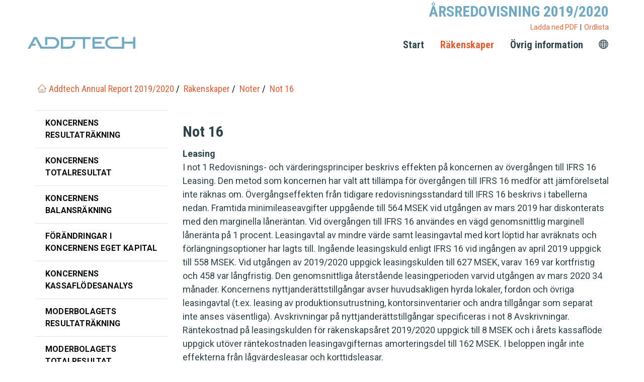

--- FILE ---
content_type: text/html; charset=utf-8
request_url: https://ars1920.rapporter.addtech.se/rakenskaper/noter/not-16
body_size: 58754
content:
<!DOCTYPE html>
<html lang="sv">
<head>

<meta charset="utf-8">
<!-- 
	This website is based on t3kit v8.9.1 - www.t3kit.com

	This website is powered by TYPO3 - inspiring people to share!
	TYPO3 is a free open source Content Management Framework initially created by Kasper Skaarhoj and licensed under GNU/GPL.
	TYPO3 is copyright 1998-2026 of Kasper Skaarhoj. Extensions are copyright of their respective owners.
	Information and contribution at https://typo3.org/
-->



<title>Not 16</title>
<meta http-equiv="x-ua-compatible" content="ie=edge">
<meta name="generator" content="TYPO3 CMS">
<meta name="viewport" content="width=device-width, initial-scale=1.0, user-scalable=yes">
<meta name="twitter:card" content="summary">
<meta name="mobile-web-app-capable" content="yes">
<meta name="apple-mobile-web-app-capable" content="yes">
<meta name="apple-mobile-web-app-status-bar-style" content="black">
<meta name="format-detection" content="telephone=no">


<link rel="stylesheet" href="/typo3temp/assets/compressed/merged-3a942ab11995606dcc6247267d08c66f-a5a162728a28f1c20e831783b3795833.css?1762535038" media="all">
<style>
/*<![CDATA[*/
<!-- 
/*InlineDefaultCss*/
/* default styles for extension "tx_frontend" */
    .ce-align-left { text-align: left; }
    .ce-align-center { text-align: center; }
    .ce-align-right { text-align: right; }

    .ce-table td, .ce-table th { vertical-align: top; }

    .ce-textpic, .ce-image, .ce-nowrap .ce-bodytext, .ce-gallery, .ce-row, .ce-uploads li, .ce-uploads div { overflow: hidden; }

    .ce-left .ce-gallery, .ce-column { float: left; }
    .ce-center .ce-outer { position: relative; float: right; right: 50%; }
    .ce-center .ce-inner { position: relative; float: right; right: -50%; }
    .ce-right .ce-gallery { float: right; }

    .ce-gallery figure { display: table; margin: 0; }
    .ce-gallery figcaption { display: table-caption; caption-side: bottom; }
    .ce-gallery img { display: block; }
    .ce-gallery iframe { border-width: 0; }
    .ce-border img,
    .ce-border iframe {
        border: 2px solid #000000;
        padding: 0px;
    }

    .ce-intext.ce-right .ce-gallery, .ce-intext.ce-left .ce-gallery, .ce-above .ce-gallery {
        margin-bottom: 10px;
    }
    .ce-image .ce-gallery { margin-bottom: 0; }
    .ce-intext.ce-right .ce-gallery { margin-left: 10px; }
    .ce-intext.ce-left .ce-gallery { margin-right: 10px; }
    .ce-below .ce-gallery { margin-top: 10px; }

    .ce-column { margin-right: 10px; }
    .ce-column:last-child { margin-right: 0; }

    .ce-row { margin-bottom: 10px; }
    .ce-row:last-child { margin-bottom: 0; }

    .ce-above .ce-bodytext { clear: both; }

    .ce-intext.ce-left ol, .ce-intext.ce-left ul { padding-left: 40px; overflow: auto; }

    /* Headline */
    .ce-headline-left { text-align: left; }
    .ce-headline-center { text-align: center; }
    .ce-headline-right { text-align: right; }

    /* Uploads */
    .ce-uploads { margin: 0; padding: 0; }
    .ce-uploads li { list-style: none outside none; margin: 1em 0; }
    .ce-uploads img { float: left; padding-right: 1em; vertical-align: top; }
    .ce-uploads span { display: block; }

    /* Table */
    .ce-table { width: 100%; max-width: 100%; }
    .ce-table th, .ce-table td { padding: 0.5em 0.75em; vertical-align: top; }
    .ce-table thead th { border-bottom: 2px solid #dadada; }
    .ce-table th, .ce-table td { border-top: 1px solid #dadada; }
    .ce-table-striped tbody tr:nth-of-type(odd) { background-color: rgba(0,0,0,.05); }
    .ce-table-bordered th, .ce-table-bordered td { border: 1px solid #dadada; }

    /* Space */
    .frame-space-before-extra-small { margin-top: 1em; }
    .frame-space-before-small { margin-top: 2em; }
    .frame-space-before-medium { margin-top: 3em; }
    .frame-space-before-large { margin-top: 4em; }
    .frame-space-before-extra-large { margin-top: 5em; }
    .frame-space-after-extra-small { margin-bottom: 1em; }
    .frame-space-after-small { margin-bottom: 2em; }
    .frame-space-after-medium { margin-bottom: 3em; }
    .frame-space-after-large { margin-bottom: 4em; }
    .frame-space-after-extra-large { margin-bottom: 5em; }

    /* Frame */
    .frame-ruler-before:before { content: ''; display: block; border-top: 1px solid rgba(0,0,0,0.25); margin-bottom: 2em; }
    .frame-ruler-after:after { content: ''; display: block; border-bottom: 1px solid rgba(0,0,0,0.25); margin-top: 2em; }
    .frame-indent { margin-left: 15%; margin-right: 15%; }
    .frame-indent-left { margin-left: 33%; }
    .frame-indent-right { margin-right: 33%; }

/*additionalTSFEInlineStyle*/
#tx_cookies_inner {background-image: linear-gradient(-180deg,rgb(254,254,254) 0%,rgb(248,248,248) 68%,rgb(230,230,230) 100%); padding-left: 20px; padding-right: 20px; border-top: 1px solid gray;}#tx_cookies_close {margin-top: 24px;}.frame-type-spreadsheets_table .modal.in {z-index: 3000;}
-->
/*]]>*/
</style>





<!-- Favicons -->
    <link rel="apple-touch-icon" sizes="180x180" href="/fileadmin/favicons/apple-touch-icon.png">
    <link rel="icon" type="image/png" href="/fileadmin/favicons/favicon-32x32.png" sizes="32x32">
    <link rel="icon" type="image/png" href="/fileadmin/favicons/favicon-16x16.png" sizes="16x16">
    <link rel="manifest" href="/fileadmin/favicons/site.webmanifest">
    <link rel="mask-icon" href="/fileadmin/favicons/safari-pinned-tab.svg" color="#5BBAD5">
    <link rel="shortcut icon" href="/fileadmin/favicons/favicon.ico">
    <meta name="msapplication-TileColor" content="#5BBAD5">
    <meta name="msapplication-config" content="/fileadmin/favicons/browserconfig.xml">
    <meta name="theme-color" content="#FFFFFF"><link href="https://fonts.googleapis.com/css?family=Roboto+Condensed:300,400,700|Roboto:300,400,700" rel="stylesheet">    <!-- Scripts -->
    <script>
        /*touchSupport*/
        touchSupport = (('ontouchstart' in window) || (navigator.MaxTouchPoints > 0) || (navigator.msMaxTouchPoints > 0));
        if (!touchSupport) {
            document.documentElement.className += " no-touch";
        }
        else{
            document.documentElement.className += " touch";
        }
        /*IE version*/
        var uA = window.navigator.userAgent;
        var msie = uA.indexOf('MSIE ');
        var trident = uA.indexOf('Trident/');
        var ie;
        function detectIE () {
            if (msie > 0) {
                /*IE 10 or older => return version number*/
                ie = 'ie' + parseInt(uA.substring(msie + 5, uA.indexOf('.', msie)), 10);
                return ie;
            }
            if (trident > 0) {
                /*IE 11 (or newer) => return version number*/
                var rv = uA.indexOf('rv:');
                ie = 'ie' + parseInt(uA.substring(rv + 3, uA.indexOf('.', rv)), 10);
                return ie;
            }
        return ie = 'nonIE';
        }
        detectIE();
        if (ie === 'nonIE') {
            document.documentElement.className += (' ' + ie);
        } else{
            document.documentElement.className += (' ' + (ie + ' ' + 'IE'));
        };

        var isIOS = false;
        function detectIOS() {
            var iDevices = [
                'iPad Simulator',
                'iPhone Simulator',
                'iPod Simulator',
                'iPad',
                'iPhone',
                'iPod'
            ];

            if (!!navigator.platform) {
                while(iDevices.length) {
                    if (navigator.platform === iDevices.pop()) {
                        isIOS = true;
                        /*In case if should be in DOM
                        for now can be omitted - no styles by default attached to this class name ' iOS'*/
                        document.documentElement.className += " iOS";
                    }
                }
            }
        }
        detectIOS();

        var isAndroid = false;
        var android = uA.indexOf('Android ');
        function detectAndroid() {
            if (android > 0) {
                isAndroid = true;
                /*In case if should be in DOM
                for now can be omitted - no styles by default attached to this class name ' android'*/
                document.documentElement.className += " android";
            }
        }
        detectAndroid();
    </script>
    <!-- Google Tag Manager -->
    <script>
        (function(w,d,s,l,i){w[l]=w[l]||[];w[l].push({'gtm.start':new Date().getTime(),event:'gtm.js'});var f=d.getElementsByTagName(s)[0],j=d.createElement(s),dl=l!='dataLayer'?'&l='+l:'';j.async=true;j.src='https://www.googletagmanager.com/gtm.js?id='+i+dl;f.parentNode.insertBefore(j,f);})(window,document,'script','dataLayer','GTM-MHP79TW');
    </script>
    <!-- End Google Tag Manager --><script>
(function(setLineDash) {
    CanvasRenderingContext2D.prototype.setLineDash = function() {
        if(!arguments[0].length){
            arguments[0] = [1,0];
        }
        return setLineDash.apply(this, arguments);
    };
})(CanvasRenderingContext2D.prototype.setLineDash);
Function.prototype.bind = Function.prototype.bind || function (thisp) {
    var fn = this;
    return function () {
        return fn.apply(thisp, arguments);
    };
};
</script>
<link rel="canonical" href="https://ars1920.rapporter.addtech.se/rakenskaper/noter/not-16"/>

<link rel="alternate" hreflang="sv-SE" href="https://ars1920.rapporter.addtech.se/rakenskaper/noter/not-16"/>
<link rel="alternate" hreflang="en-US" href="https://annual1920.reports.addtech.com/financial-statements/notes/note-16"/>
<link rel="alternate" hreflang="x-default" href="https://ars1920.rapporter.addtech.se/rakenskaper/noter/not-16"/>
</head>
<body>

    <!-- Google Tag Manager (noscript) -->
    <noscript><iframe src="https://www.googletagmanager.com/ns.html?id=GTM-MHP79TW" height="0" width="0" style="display:none;visibility:hidden"></iframe></noscript>
    <!-- End Google Tag Manager (noscript) -->
<!-- theme_legacyreports: Layouts/Content.html [begin] -->
<!--[if lte IE 9]>
<p class="browsehappy"><a href="http://browsehappy.com/"></a></p>
<![endif]-->
<div class="skip-links">
    <a href="#main-navigation" class="skip-links__item sr-only sr-only-focusable">
        
    </a>
    <a href="#sub-navigation" class="skip-links__item sr-only sr-only-focusable">
        
    </a>
    <a href="#main-content" class="skip-links__item sr-only sr-only-focusable">
        
    </a>
</div>



<!-- theme_t3kit: Partials/Header/Header.html [begin] -->


<header class="header">
	<div class="header-top-wrp">
		
	</div>
	<div class="header-content-wrapper container pdf-hidden hidden-xs">
		<div class="header-content">
			
<div id="c10661" class="frame frame-type-header   "><h2 class="">
				ÅRSREDOVISNING 2019/2020
			</h2></div>


		</div>
		<div class="header-menu-pages">
			
<div id="c10664" class="frame frame-type-menu_subpages   "><ul><li><a href="/ladda-ned-pdf" title="Ladda ned PDF"><span>Ladda ned PDF</span></a></li><li><a href="/ovrig-information/definitioner" title="Ordlista"><span>Ordlista</span></a></li></ul></div>


		</div>
	</div>

	


<!-- theme_t3kit: Main menu [begin] -->

	
		<div class="main-navigation__logo main-navigation__logo__mobile visible-sm visible-xs">
			<a href="/" class="header-middle__logo-link"><img src="/fileadmin/user_upload/images/logoo.png" width="214" height="24"  class="header-middle__logo-img img-responsive"  alt="t3kit" ></a>
		</div>
		<button type="button" class="main-navigation__toggle-btn js__main-navigation__toggle-btn" >
			<span>toggle menu</span>
		</button>
		
			<div class="main-navigation-mobile__language-menu">
				

    <div class="header-top__language-menu">
        
            
                <a class="header-top__language-menu-btn js__header-top__language-menu-btn" href="/#">
                    <span class="main-flag-icon icons icon-sphere"></span>
                    
                </a>
            
        
            
        
        <div class="header-top__language-menu-box js__header-top__language-menu-box">
            
                
                        <a href="/rakenskaper/noter/not-16"
                           title="Svenska"
                           class="header-top__language-menu-box-item active">
                            <span class="flag-icon flag-icon-se"></span> Svenska
                        </a>
                    
            
                
                        <a href="https://annual1920.reports.addtech.com/financial-statements/notes/note-16"
                           title="English"
                           class="header-top__language-menu-box-item">
                            <span class="flag-icon flag-icon-gb"></span> English
                        </a>
                    
            
            <button class="header-top__language-menu-box-close-btn js__header-top__language-menu-box-close-btn"></button>
        </div>
    </div>



			</div>
		
	

	<nav id="main-navigation" class="main-navigation js__main-navigation _dropdown-menu-with-columns js__dropdown-menu-with-columns">
		<div class="main-navigation__items-wrp js__navigation__items-wrp">
			
				<div class="main-navigation__logo hidden-sm hidden-xs">
					<a href="/" class="header-middle__logo-link"><img src="/fileadmin/user_upload/images/logoo.png" width="214" height="24"  class="header-middle__logo-img img-responsive"  alt="t3kit" ></a>
				</div>
			
			
				

    <div class="header-top__language-menu">
        
            
                <a class="header-top__language-menu-btn js__header-top__language-menu-btn" href="/#">
                    <span class="main-flag-icon icons icon-sphere"></span>
                    
                </a>
            
        
            
        
        <div class="header-top__language-menu-box js__header-top__language-menu-box">
            
                
                        <a href="/rakenskaper/noter/not-16"
                           title="Svenska"
                           class="header-top__language-menu-box-item active">
                            <span class="flag-icon flag-icon-se"></span> Svenska
                        </a>
                    
            
                
                        <a href="https://annual1920.reports.addtech.com/financial-statements/notes/note-16"
                           title="English"
                           class="header-top__language-menu-box-item">
                            <span class="flag-icon flag-icon-gb"></span> English
                        </a>
                    
            
            <button class="header-top__language-menu-box-close-btn js__header-top__language-menu-box-close-btn"></button>
        </div>
    </div>



			
			<ul class="main-navigation__items-list js__main-navigation__items-list _right-pos">
				<li class="main-navigation__item js__main-navigation__item _sub uid-1320 point-1 first"><a href="/" class="main-navigation__item-link js__main-navigation__item-link">Start</a><div class="tablet-arrow"><a href="#" class="main-navigation__open-sub-menu-link js__main-navigation__open-sub-menu-link">Open</a></div><div class="main-navigation__sub-item-list"><div class="container"><div class="row"><div class="col-md-3"><ul class="main-navigation__sub-item-column-list "><li class="main-navigation__sub-item-link dropdown-menu__title -1320">Start</li><li class="main-navigation__sub-item uid-1363 point-1 first"><a href="/start/aret-i-korthet" class="main-navigation__sub-item-link _sub-level-2">Året i korthet</a></li><li class="main-navigation__sub-item uid-1361 point-2 middle"><a href="/start/vd-har-ordet" class="main-navigation__sub-item-link _sub-level-2">VD har ordet</a></li><li class="main-navigation__sub-item uid-1558 point-3 middle"><a href="/start/vart-vardeskapande" class="main-navigation__sub-item-link _sub-level-2">Vårt värdeskapande</a></li><li class="main-navigation__sub-item uid-1359 point-4 middle"><a href="/start/omvarld-strategier-och-mal" class="main-navigation__sub-item-link _sub-level-2">Omvärld, strategier och mål</a></li><li class="main-navigation__sub-item uid-1559 point-5 middle"><a href="/start/affaren-blick-for-framtidens-affarer" class="main-navigation__sub-item-link _sub-level-2">Affären: Blick för framtidens affärer</a></li><li class="main-navigation__sub-item uid-1357 point-6 middle"><a href="/start/forvarv-med-kulturen-i-fokus" class="main-navigation__sub-item-link _sub-level-2">Förvärv: Med kulturen i fokus</a></li></ul></div><div class="col-md-3"><ul class="main-navigation__sub-item-column-list"><li class="main-navigation__sub-item uid-1339 point-8 middle"><a href="/start/vara-affarsomraden/automation" class="main-navigation__sub-item-link _sub _sub-level-2">Våra affärsområden</a><ul class="main-navigation__sub-item-column-list _sub"><li class="main-navigation__sub-item uid-1349 point-1 first"><a href="/start/vara-affarsomraden/automation" class="main-navigation__sub-item-link _sub-level-3">Automation</a></li><li class="main-navigation__sub-item uid-1346 point-2 middle"><a href="/start/vara-affarsomraden/components" class="main-navigation__sub-item-link _sub-level-3">Components</a></li><li class="main-navigation__sub-item uid-1345 point-3 middle"><a href="/start/vara-affarsomraden/energy" class="main-navigation__sub-item-link _sub-level-3">Energy</a></li><li class="main-navigation__sub-item uid-1342 point-4 middle"><a href="/start/vara-affarsomraden/industrial-process" class="main-navigation__sub-item-link _sub-level-3">Industrial process</a></li><li class="main-navigation__sub-item uid-1340 point-5 last"><a href="/start/vara-affarsomraden/power-solutions" class="main-navigation__sub-item-link _sub-level-3">Power solutions</a></li></ul></li><li class="main-navigation__sub-item uid-1354 point-9 middle"><a href="/start/organisation-smaskaligt-i-stor-skala" class="main-navigation__sub-item-link _sub-level-2">Organisation: Småskaligt i stor skala</a></li><li class="main-navigation__sub-item uid-1352 point-10 middle"><a href="/start/vardekedjan-med-varlden-som-arbetsfalt" class="main-navigation__sub-item-link _sub-level-2">Värdekedjan: Med världen som arbetsfält</a></li></ul></div><div class="col-md-3"><ul class="main-navigation__sub-item-column-list"><li class="main-navigation__sub-item uid-1331 point-12 middle"><a href="/start/addtechaktien" class="main-navigation__sub-item-link _sub-level-2">Addtechaktien</a></li><li class="main-navigation__sub-item uid-1329 point-13 middle"><a href="/start/forvaltningsberattelse" class="main-navigation__sub-item-link _sub-level-2">Förvaltningsberättelse</a></li><li class="main-navigation__sub-item uid-1326 point-14 middle"><a href="/start/bolagsstyrning" class="main-navigation__sub-item-link _sub-level-2">Bolagsstyrning</a></li><li class="main-navigation__sub-item uid-1325 point-15 middle"><a href="/start/styrelse" class="main-navigation__sub-item-link _sub-level-2">Styrelse</a></li><li class="main-navigation__sub-item uid-1323 point-16 middle"><a href="/start/ledning" class="main-navigation__sub-item-link _sub-level-2">Ledning</a></li><li class="main-navigation__sub-item uid-1335 point-17 middle"><a href="/start/hallbarhetsnoter" class="main-navigation__sub-item-link _sub-level-2">Hållbarhetsnoter</a></li><li class="main-navigation__sub-item uid-1565 point-18 last"><a href="/start/oversiktlig-granskning-hallbarhetsnoter" class="main-navigation__sub-item-link _sub-level-2">Översiktlig granskning hållbarhetsnoter</a></li></ul></div></div></div></div></li><li class="main-navigation__item js__main-navigation__item _sub _active uid-1364 point-2 middle"><a href="/rakenskaper/koncernens-resultatrakning" class="main-navigation__item-link js__main-navigation__item-link">Räkenskaper</a><div class="tablet-arrow"><a href="#" class="main-navigation__open-sub-menu-link js__main-navigation__open-sub-menu-link">Open</a></div><div class="main-navigation__sub-item-list"><div class="container"><div class="row"><div class="col-md-3"><ul class="main-navigation__sub-item-column-list "><li class="main-navigation__sub-item-link dropdown-menu__title -1364">Räkenskaper</li><li class="main-navigation__sub-item uid-1469 point-1 first"><a href="/rakenskaper/koncernens-resultatrakning" class="main-navigation__sub-item-link _sub-level-2">Koncernens resultaträkning</a></li><li class="main-navigation__sub-item uid-1466 point-2 middle"><a href="/rakenskaper/koncernens-totalresultat" class="main-navigation__sub-item-link _sub-level-2">Koncernens totalresultat</a></li><li class="main-navigation__sub-item uid-1465 point-3 middle"><a href="/rakenskaper/koncernens-balansrakning" class="main-navigation__sub-item-link _sub-level-2">Koncernens balansräkning</a></li><li class="main-navigation__sub-item uid-1462 point-4 middle"><a href="/rakenskaper/forandringar-i-koncernens-eget-kapital" class="main-navigation__sub-item-link _sub-level-2">Förändringar i koncernens eget kapital</a></li><li class="main-navigation__sub-item uid-1460 point-5 middle"><a href="/rakenskaper/koncernens-kassaflodesanalys" class="main-navigation__sub-item-link _sub-level-2">Koncernens kassaflödesanalys</a></li></ul></div><div class="col-md-3"><ul class="main-navigation__sub-item-column-list"><li class="main-navigation__sub-item uid-1457 point-7 middle"><a href="/rakenskaper/moderbolagets-resultatrakning" class="main-navigation__sub-item-link _sub-level-2">Moderbolagets resultaträkning</a></li><li class="main-navigation__sub-item uid-1454 point-8 middle"><a href="/rakenskaper/moderbolagets-totalresultat" class="main-navigation__sub-item-link _sub-level-2">Moderbolagets totalresultat</a></li><li class="main-navigation__sub-item uid-1453 point-9 middle"><a href="/rakenskaper/moderbolagets-balansrakning" class="main-navigation__sub-item-link _sub-level-2">Moderbolagets balansräkning</a></li><li class="main-navigation__sub-item uid-1450 point-10 middle"><a href="/rakenskaper/forandringar-i-moderbolagets-eget-kapital" class="main-navigation__sub-item-link _sub-level-2">Förändringar i moderbolagets eget kapital</a></li><li class="main-navigation__sub-item uid-1448 point-11 middle"><a href="/rakenskaper/moderbolagets-kassaflodesanalys" class="main-navigation__sub-item-link _sub-level-2">Moderbolagets kassaflödesanalys</a></li></ul></div><div class="col-md-3"><ul class="main-navigation__sub-item-column-list"><li class="main-navigation__sub-item _active uid-1375 point-13 middle"><a href="/rakenskaper/noter" class="main-navigation__sub-item-link _sub _active _sub-level-2">Noter</a><ul class="main-navigation__sub-item-column-list _sub"></ul><ul class="main-navigation__sub-item-column-list _sub _third-level-splitter"><li class="main-navigation__sub-item uid-1442 point-2 middle"><a href="/rakenskaper/noter/not-1" class="main-navigation__sub-item-link _sub-level-3">Not 1</a></li><li class="main-navigation__sub-item uid-1440 point-3 middle"><a href="/rakenskaper/noter/not-2" class="main-navigation__sub-item-link _sub-level-3">Not 2</a></li><li class="main-navigation__sub-item uid-1439 point-4 middle"><a href="/rakenskaper/noter/not-3" class="main-navigation__sub-item-link _sub-level-3">Not 3</a></li><li class="main-navigation__sub-item uid-1437 point-5 middle"><a href="/rakenskaper/noter/not-4" class="main-navigation__sub-item-link _sub-level-3">Not 4</a></li><li class="main-navigation__sub-item uid-1434 point-6 middle"><a href="/rakenskaper/noter/not-5" class="main-navigation__sub-item-link _sub-level-3">Not 5</a></li><li class="main-navigation__sub-item uid-1433 point-7 middle"><a href="/rakenskaper/noter/not-6" class="main-navigation__sub-item-link _sub-level-3">Not 6</a></li><li class="main-navigation__sub-item uid-1431 point-8 middle"><a href="/rakenskaper/noter/not-7" class="main-navigation__sub-item-link _sub-level-3">Not 7</a></li><li class="main-navigation__sub-item uid-1429 point-9 middle"><a href="/rakenskaper/noter/not-8" class="main-navigation__sub-item-link _sub-level-3">Not 8</a></li><li class="main-navigation__sub-item uid-1426 point-10 middle"><a href="/rakenskaper/noter/not-9" class="main-navigation__sub-item-link _sub-level-3">Not 9</a></li><li class="main-navigation__sub-item uid-1424 point-11 middle"><a href="/rakenskaper/noter/not-10" class="main-navigation__sub-item-link _sub-level-3">Not 10</a></li><li class="main-navigation__sub-item uid-1423 point-12 middle"><a href="/rakenskaper/noter/not-11" class="main-navigation__sub-item-link _sub-level-3">Not 11</a></li><li class="main-navigation__sub-item uid-1421 point-13 middle"><a href="/rakenskaper/noter/not-12" class="main-navigation__sub-item-link _sub-level-3">Not 12</a></li><li class="main-navigation__sub-item uid-1418 point-14 middle"><a href="/rakenskaper/noter/not-13" class="main-navigation__sub-item-link _sub-level-3">Not 13</a></li><li class="main-navigation__sub-item uid-1416 point-15 middle"><a href="/rakenskaper/noter/not-14" class="main-navigation__sub-item-link _sub-level-3">Not 14</a></li><li class="main-navigation__sub-item uid-1414 point-16 middle"><a href="/rakenskaper/noter/not-15" class="main-navigation__sub-item-link _sub-level-3">Not 15</a></li><li class="main-navigation__sub-item _current uid-1412 point-17 middle"><a href="/rakenskaper/noter/not-16" class="main-navigation__sub-item-link  _current _sub-level-3">Not 16</a></li></ul><ul class="main-navigation__sub-item-column-list _sub _third-level-splitter"><li class="main-navigation__sub-item uid-1408 point-19 middle"><a href="/rakenskaper/noter/not-17" class="main-navigation__sub-item-link _sub-level-3">Not 17</a></li><li class="main-navigation__sub-item uid-1407 point-20 middle"><a href="/rakenskaper/noter/not-18" class="main-navigation__sub-item-link _sub-level-3">Not 18</a></li><li class="main-navigation__sub-item uid-1404 point-21 middle"><a href="/rakenskaper/noter/not-19" class="main-navigation__sub-item-link _sub-level-3">Not 19</a></li><li class="main-navigation__sub-item uid-1403 point-22 middle"><a href="/rakenskaper/noter/not-20" class="main-navigation__sub-item-link _sub-level-3">Not 20</a></li><li class="main-navigation__sub-item uid-1400 point-23 middle"><a href="/rakenskaper/noter/not-21" class="main-navigation__sub-item-link _sub-level-3">Not 21</a></li><li class="main-navigation__sub-item uid-1399 point-24 middle"><a href="/rakenskaper/noter/not-22" class="main-navigation__sub-item-link _sub-level-3">Not 22</a></li><li class="main-navigation__sub-item uid-1397 point-25 middle"><a href="/rakenskaper/noter/not-23" class="main-navigation__sub-item-link _sub-level-3">Not 23</a></li><li class="main-navigation__sub-item uid-1395 point-26 middle"><a href="/rakenskaper/noter/not-24" class="main-navigation__sub-item-link _sub-level-3">Not 24</a></li><li class="main-navigation__sub-item uid-1393 point-27 middle"><a href="/rakenskaper/noter/not-25" class="main-navigation__sub-item-link _sub-level-3">Not 25</a></li><li class="main-navigation__sub-item uid-1390 point-28 middle"><a href="/rakenskaper/noter/not-26" class="main-navigation__sub-item-link _sub-level-3">Not 26</a></li><li class="main-navigation__sub-item uid-1388 point-29 middle"><a href="/rakenskaper/noter/not-27" class="main-navigation__sub-item-link _sub-level-3">Not 27</a></li><li class="main-navigation__sub-item uid-1387 point-30 middle"><a href="/rakenskaper/noter/not-28" class="main-navigation__sub-item-link _sub-level-3">Not 28</a></li><li class="main-navigation__sub-item uid-1384 point-31 middle"><a href="/rakenskaper/noter/not-29" class="main-navigation__sub-item-link _sub-level-3">Not 29</a></li><li class="main-navigation__sub-item uid-1382 point-32 middle"><a href="/rakenskaper/noter/not-30" class="main-navigation__sub-item-link _sub-level-3">Not 30</a></li><li class="main-navigation__sub-item uid-1381 point-33 middle"><a href="/rakenskaper/noter/not-31" class="main-navigation__sub-item-link _sub-level-3">Not 31</a></li><li class="main-navigation__sub-item uid-1378 point-34 middle"><a href="/rakenskaper/noter/not-32" class="main-navigation__sub-item-link _sub-level-3">Not 32</a></li><li class="main-navigation__sub-item uid-1376 point-35 last"><a href="/rakenskaper/not-33" class="main-navigation__sub-item-link _sub-level-3">Not 33</a></li></ul></li></ul></div><div class="col-md-3"><ul class="main-navigation__sub-item-column-list"><li class="main-navigation__sub-item uid-1370 point-15 middle"><a href="/rakenskaper/styrelsens-forsakran" class="main-navigation__sub-item-link _sub-level-2">Styrelsens försäkran</a></li><li class="main-navigation__sub-item uid-1369 point-16 last"><a href="/rakenskaper/revisionsberattelse" class="main-navigation__sub-item-link _sub-level-2">Revisionsberättelse</a></li></ul></div></div></div></div></li><li class="main-navigation__item js__main-navigation__item _sub uid-1470 point-3 last"><a href="/ovrig-information/flerarsoversikt" class="main-navigation__item-link js__main-navigation__item-link">Övrig information</a><div class="tablet-arrow"><a href="#" class="main-navigation__open-sub-menu-link js__main-navigation__open-sub-menu-link">Open</a></div><div class="main-navigation__sub-item-list"><div class="container"><div class="row"><div class="col-md-3"><ul class="main-navigation__sub-item-column-list "><li class="main-navigation__sub-item-link dropdown-menu__title -1470">Övrig information</li><li class="main-navigation__sub-item uid-1476 point-1 first"><a href="/ovrig-information/flerarsoversikt" class="main-navigation__sub-item-link _sub-level-2">Flerårsöversikt</a></li><li class="main-navigation__sub-item uid-1472 point-2 last"><a href="/ovrig-information/definitioner" class="main-navigation__sub-item-link _sub-level-2">Definitioner</a></li></ul></div></div></div></div></li>

				
				
					
					
				
			</ul>
		</div>
	</nav>

<!-- theme_t3kit: Main menu [end] -->

	<div class="main-navigation__search-box-overlay js__main-navigation__search-box-overlay"></div>
	<div class="header-top__language-menu-overlay js__header-top__language-menu-overlay"></div>
</header>


<!-- theme_t3kit: Partials/Header/Header.html [end] -->


	<!-- theme_legacyreports: Templates/Theme/MenuContent.html [begin] -->
	

	
	<!-- theme_legacyreports: Partials/Content/Breadcrumbs.html [begin] -->

	
		
			<div class="hidden-sm hidden-xs">
		

		<nav aria-label=""><span class="sr-only"></span><div class="breadcrumbs"><div class="breadcrumbs__wrp container"><ol class="breadcrumbs__list"><li class="breadcrumbs__list-item"><span class="icons icon-t3-home"></span><a href="/" class="breadcrumbs__list-link" title="Addtech Annual Report 2019/2020"><span class="breadcrumbs__list-item-label">Addtech Annual Report 2019/2020</span></a></li><li class="breadcrumbs__list-item"><a href="/rakenskaper/koncernens-resultatrakning" class="breadcrumbs__list-link" title="Räkenskaper"><span class="breadcrumbs__list-item-label">Räkenskaper</span></a></li><li class="breadcrumbs__list-item"><a href="/rakenskaper/noter" class="breadcrumbs__list-link" title="Noter"><span class="breadcrumbs__list-item-label">Noter</span></a></li><li class="breadcrumbs__list-item _active"><span class="breadcrumbs__list-item-label">Not 16</span></li></ol></div></div></nav>

		
			</div>
		
	

	<!-- theme_legacyreports: Partials/Content/Breadcrumbs.html [end] -->
	

	
			<div class="container">
				<div class="row">
					<div class="col-md-9 col-md-push-3">
						
	<!-- theme_legacyreports: Partials/Content/Main.html [begin] -->

	<!--TYPO3SEARCH_begin-->
		<div id="main-content">
			
<div id="c11155" class="frame frame-type-header   "><h2 class="">
				Not 16
			</h2></div>


<div id="c11150" class="frame frame-type-text   "><p><strong>Leasing</strong><br> I not 1 Redovisnings- och värderingsprinciper beskrivs effekten på koncernen av övergången till IFRS 16 Leasing. Den metod som koncernen har valt att tillämpa för övergången till IFRS 16 medför att jämförelsetal inte räknas om. Övergångseffekten från tidigare redovisningsstandard till IFRS 16 beskrivs i tabellerna nedan. Framtida minimileaseavgifter uppgående till 564 MSEK vid utgången av mars 2019 har diskonterats med den marginella låneräntan. Vid övergången till IFRS 16 användes en vägd genomsnittlig marginell låneränta på 1 procent. Leasingavtal av mindre värde samt leasingavtal med kort löptid har avräknats och förlängningsoptioner har lagts till. Ingående leasingskuld enligt IFRS 16 vid ingången av april 2019 uppgick till 558 MSEK. Vid utgången av 2019/2020 uppgick leasingskulden till 627 MSEK, varav 169 var kortfristig och 458 var långfristig. Den genomsnittliga återstående leasingperioden varvid utgången av mars 2020 34 månader. Koncernens nyttjanderättstillgångar avser huvudsakligen hyrda lokaler, fordon och övriga leasingavtal (t.ex. leasing av produktionsutrustning, kontorsinventarier och andra tillgångar som separat inte anses väsentliga). Avskrivningar på nyttjanderättstillgångar specificeras i not 8 Avskrivningar. Räntekostnad på leasingskulden för räkenskapsåret 2019/2020 uppgick till 8 MSEK och i årets kassaflöde uppgick utöver räntekostnaden leasingavgifternas amorteringsdel till 162 MSEK. I beloppen ingår inte effekterna från lågvärdesleasar och korttidsleasar.</p></div>


<div id="c11149" class="frame frame-type-spreadsheets_table   "><div class="download-excel pdf-hidden"><a href="https://ars1920.rapporter.addtech.se/index.php?eID=dumpFile&amp;t=f&amp;f=1992&amp;token=844a497290d2b3cc614f743808416a20df537d97">
              Download Excel
            </a></div><table id="sheet11149" border="0" cellpadding="0" cellspacing="0"
      class="table"><tbody><tr><td class="cell cell-type-s cell-style-15">
          Operationella leasingavtal
        </td><td class="cell cell-type-s cell-style-16">
          Koncernen
        </td><td class="cell cell-type-s cell-style-16">
          Moderbolaget
        </td><td class="cell cell-type-s cell-style-16">
          Moderbolaget
        </td></tr><tr><td class="cell cell-type-s cell-style-7">
          Addtech som leasetagare
        </td><td class="cell cell-type-s cell-style-8">
          2018/2019
        </td><td class="cell cell-type-s cell-style-8">
          2019/2020
        </td><td class="cell cell-type-s cell-style-8">
          2018/2019
        </td></tr><tr><td class="cell cell-type-s cell-style-2">
          Leasingavgifter
        </td><td class="cell cell-type-null cell-style-9"></td><td class="cell cell-type-null cell-style-4"></td><td class="cell cell-type-null cell-style-9"></td></tr><tr><td class="cell cell-type-s cell-style-2">
          Räkenskapsårets betalda leasingavgifter
        </td><td class="cell cell-type-n cell-style-9">
          169
        </td><td class="cell cell-type-n cell-style-4">
          6
        </td><td class="cell cell-type-n cell-style-9">
          5
        </td></tr><tr><td class="cell cell-type-s cell-style-2">
          varav variabla avgifter
        </td><td class="cell cell-type-n cell-style-14">
          2
        </td><td class="cell cell-type-s cell-style-4">
          –
        </td><td class="cell cell-type-s cell-style-9">
          –
        </td></tr><tr><td class="cell cell-type-s cell-style-3">
          Framtida minimileaseavgifter avseende icke uppsägningsbara avtal fördelar sig på förfallotidpunkter enligt följande:
        </td><td class="cell cell-type-null cell-style-9"></td><td class="cell cell-type-null cell-style-4"></td><td class="cell cell-type-null cell-style-9"></td></tr><tr><td class="cell cell-type-s cell-style-2">
          Inom ett år
        </td><td class="cell cell-type-n cell-style-9">
          148
        </td><td class="cell cell-type-n cell-style-4">
          1
        </td><td class="cell cell-type-n cell-style-9">
          5
        </td></tr><tr><td class="cell cell-type-s cell-style-2">
          Senare än ett år men inom fem år
        </td><td class="cell cell-type-n cell-style-9">
          369
        </td><td class="cell cell-type-n cell-style-4">
          0
        </td><td class="cell cell-type-n cell-style-9">
          3
        </td></tr><tr><td class="cell cell-type-s cell-style-2">
          5 år och senare
        </td><td class="cell cell-type-n cell-style-9">
          102
        </td><td class="cell cell-type-s cell-style-4">
          –
        </td><td class="cell cell-type-s cell-style-9">
          –
        </td></tr><tr><td class="cell cell-type-s cell-style-17">
          Totala framtida minimileasingavgifter
        </td><td class="cell cell-type-f cell-style-18">
          619
        </td><td class="cell cell-type-f cell-style-19">
          1
        </td><td class="cell cell-type-f cell-style-18">
          8
        </td></tr><tr><td class="cell cell-type-s cell-style-13 cell-style-13" rowspan="1" colspan="4">
          Väsentliga operationella leasingavtal utgörs i huvudsak av hyreskontrakt på lokaler vari koncernen bedriver verksamhet.
        </td></tr></tbody></table></div>


<div id="c11679" class="frame frame-type-spreadsheets_table   "><div class="download-excel pdf-hidden"><a href="https://ars1920.rapporter.addtech.se/index.php?eID=dumpFile&amp;t=f&amp;f=1883&amp;token=90ee6bec14ecbfff2f75f3af5fad028ea700d592">
              Download Excel
            </a></div><table id="sheet11679" border="0" cellpadding="0" cellspacing="0"
      class="table"><tbody><tr><td class="cell cell-type-null cell-style-6"></td><td class="cell cell-type-s cell-style-8">
          Koncernen
        </td></tr><tr><td class="cell cell-type-null cell-style-2"></td><td class="cell cell-type-s cell-style-9">
          2019/2020
        </td></tr><tr><td class="cell cell-type-s cell-style-1">
          Övergången från IAS 17 till IFRS 16
        </td><td class="cell cell-type-null cell-style-4"></td></tr><tr><td class="cell cell-type-s cell-style-0">
          Totala framtida minimileasingavgifter 31/3 2019
        </td><td class="cell cell-type-n cell-style-4">
          619
        </td></tr><tr><td class="cell cell-type-s cell-style-0">
          Totala framtida minimileasingavgifter 31/3 2019 Justering*
        </td><td class="cell cell-type-n cell-style-4">
          -55
        </td></tr><tr><td class="cell cell-type-s cell-style-0">
          Diskontering med marginella låneräntan
        </td><td class="cell cell-type-n cell-style-4">
          -23
        </td></tr><tr><td class="cell cell-type-s cell-style-0">
          Avgår leasingavtal kortare än 12 månader
        </td><td class="cell cell-type-n cell-style-4">
          -28
        </td></tr><tr><td class="cell cell-type-s cell-style-0">
          Avgår leasingavtal av mindre värde
        </td><td class="cell cell-type-n cell-style-4">
          -3
        </td></tr><tr><td class="cell cell-type-s cell-style-0">
          Tillkommer förlängningsoption
        </td><td class="cell cell-type-n cell-style-4">
          60
        </td></tr><tr><td class="cell cell-type-s cell-style-0">
          Finansiell leasing 31/3 2019
        </td><td class="cell cell-type-n cell-style-4">
          12
        </td></tr><tr><td class="cell cell-type-s cell-style-2">
          Övrigt
        </td><td class="cell cell-type-n cell-style-7">
          -24
        </td></tr><tr><td class="cell cell-type-s cell-style-1">
          Ingående leasingskuld 1/4 2019 
        </td><td class="cell cell-type-f cell-style-5">
          558
        </td></tr><tr><td class="cell cell-type-null cell-style-0"></td><td class="cell cell-type-null cell-style-0"></td></tr><tr><td class="cell cell-type-s cell-style-3">
          *Vid en omfattande avtalsgenomgång i samband med övergången till IFRS 16, samt efter att siffrorna fastställdes i årsredovisningen för 2018/2019 noterade vi att de operationella leasingåtagande som rapporterats enligt IAS 17 avvek från faktiska operationella leasingåtagande för ett antal bolag. Därmed har siffrorna justerats jämfört med föregående år. 
        </td><td class="cell cell-type-null cell-style-0"></td></tr></tbody></table></div>


<div id="c11680" class="frame frame-type-spreadsheets_table   "><div class="download-excel pdf-hidden"><a href="https://ars1920.rapporter.addtech.se/index.php?eID=dumpFile&amp;t=f&amp;f=1884&amp;token=e541c4ed6dcc4dabbab361bdeb17e996c6d10824">
              Download Excel
            </a></div><table id="sheet11680" border="0" cellpadding="0" cellspacing="0"
      class="table"><tbody><tr><td class="cell cell-type-null cell-style-11"></td><td class="cell cell-type-s cell-style-16 cell-style-17" rowspan="1" colspan="4">
          2020-03-31
        </td></tr><tr><td class="cell cell-type-s cell-style-18">
          Koncernen
        </td><td class="cell cell-type-s cell-style-19">
          Byggnader
        </td><td class="cell cell-type-s cell-style-19">
          Fordon
        </td><td class="cell cell-type-s cell-style-19">
          Övrigt
        </td><td class="cell cell-type-s cell-style-19">
          Totalt
        </td></tr><tr><td class="cell cell-type-s cell-style-2">
          Ackumulerade anskaffningsvärden
        </td><td class="cell cell-type-null cell-style-12"></td><td class="cell cell-type-null cell-style-12"></td><td class="cell cell-type-null cell-style-12"></td><td class="cell cell-type-null cell-style-12"></td></tr><tr><td class="cell cell-type-s cell-style-0">
          Vid årets början (enl IAS 17)
        </td><td class="cell cell-type-s cell-style-4">
          -
        </td><td class="cell cell-type-s cell-style-4">
          -
        </td><td class="cell cell-type-s cell-style-4">
          -
        </td><td class="cell cell-type-s cell-style-4">
          -
        </td></tr><tr><td class="cell cell-type-s cell-style-0">
          Förändrade redovisningsprinciper
        </td><td class="cell cell-type-n cell-style-4">
          477
        </td><td class="cell cell-type-n cell-style-4">
          57
        </td><td class="cell cell-type-n cell-style-4">
          24
        </td><td class="cell cell-type-f cell-style-4">
          558
        </td></tr><tr><td class="cell cell-type-s cell-style-0">
          Företagsförvärv
        </td><td class="cell cell-type-n cell-style-4">
          40
        </td><td class="cell cell-type-n cell-style-5">
          0
        </td><td class="cell cell-type-n cell-style-4">
          1
        </td><td class="cell cell-type-f cell-style-4">
          41
        </td></tr><tr><td class="cell cell-type-s cell-style-0">
          Tillkommande nyttjanderättstillgångar
        </td><td class="cell cell-type-f cell-style-4">
          144
        </td><td class="cell cell-type-n cell-style-4">
          33
        </td><td class="cell cell-type-n cell-style-4">
          8
        </td><td class="cell cell-type-f cell-style-4">
          185
        </td></tr><tr><td class="cell cell-type-s cell-style-0">
          Avslutade kontrakt
        </td><td class="cell cell-type-n cell-style-5">
          -8
        </td><td class="cell cell-type-n cell-style-4">
          -2
        </td><td class="cell cell-type-n cell-style-5">
          -1
        </td><td class="cell cell-type-f cell-style-4">
          -11
        </td></tr><tr><td class="cell cell-type-s cell-style-13">
          Årets omräkningseffekt
        </td><td class="cell cell-type-n cell-style-14">
          4
        </td><td class="cell cell-type-n cell-style-14">
          1
        </td><td class="cell cell-type-n cell-style-15">
          0
        </td><td class="cell cell-type-f cell-style-14">
          5
        </td></tr><tr><td class="cell cell-type-s cell-style-2">
          Vid årets slut
        </td><td class="cell cell-type-f cell-style-20">
          657
        </td><td class="cell cell-type-f cell-style-20">
          89
        </td><td class="cell cell-type-f cell-style-20">
          32
        </td><td class="cell cell-type-f cell-style-21">
          778
        </td></tr><tr><td class="cell cell-type-s cell-style-2">
          Ackumulerade av- och nedskrivningar
        </td><td class="cell cell-type-null cell-style-4"></td><td class="cell cell-type-null cell-style-4"></td><td class="cell cell-type-null cell-style-4"></td><td class="cell cell-type-null cell-style-4"></td></tr><tr><td class="cell cell-type-s cell-style-0">
          Vid årets början (enl IAS 17)
        </td><td class="cell cell-type-s cell-style-4">
          -
        </td><td class="cell cell-type-s cell-style-4">
          -
        </td><td class="cell cell-type-s cell-style-4">
          -
        </td><td class="cell cell-type-s cell-style-4">
          -
        </td></tr><tr><td class="cell cell-type-s cell-style-0">
          Företagsförvärv
        </td><td class="cell cell-type-n cell-style-4">
          -6
        </td><td class="cell cell-type-n cell-style-5">
          0
        </td><td class="cell cell-type-n cell-style-4">
          0
        </td><td class="cell cell-type-f cell-style-4">
          -6
        </td></tr><tr><td class="cell cell-type-s cell-style-0">
          Avskrivningar
        </td><td class="cell cell-type-n cell-style-4">
          -114
        </td><td class="cell cell-type-n cell-style-4">
          -30
        </td><td class="cell cell-type-n cell-style-5">
          -7
        </td><td class="cell cell-type-f cell-style-4">
          -151
        </td></tr><tr><td class="cell cell-type-s cell-style-0">
          Avslutade kontrakt
        </td><td class="cell cell-type-n cell-style-5">
          2
        </td><td class="cell cell-type-n cell-style-4">
          2
        </td><td class="cell cell-type-n cell-style-5">
          1
        </td><td class="cell cell-type-f cell-style-4">
          5
        </td></tr><tr><td class="cell cell-type-s cell-style-3">
          Årets omräkningseffekt
        </td><td class="cell cell-type-n cell-style-14">
          0
        </td><td class="cell cell-type-n cell-style-14">
          0
        </td><td class="cell cell-type-n cell-style-15">
          0
        </td><td class="cell cell-type-f cell-style-14">
          0
        </td></tr><tr><td class="cell cell-type-s cell-style-2">
          Vid årets slut
        </td><td class="cell cell-type-f cell-style-20">
          -118
        </td><td class="cell cell-type-f cell-style-20">
          -28
        </td><td class="cell cell-type-f cell-style-20">
          -6
        </td><td class="cell cell-type-f cell-style-20">
          -152
        </td></tr><tr><td class="cell cell-type-s cell-style-22">
          Redovisat värde vid årets slut
        </td><td class="cell cell-type-f cell-style-23">
          539
        </td><td class="cell cell-type-f cell-style-23">
          61
        </td><td class="cell cell-type-f cell-style-23">
          26
        </td><td class="cell cell-type-f cell-style-23">
          626
        </td></tr><tr><td class="cell cell-type-s cell-style-2">
          Redovisat värde vid årets början
        </td><td class="cell cell-type-s cell-style-20">
          -
        </td><td class="cell cell-type-s cell-style-20">
          -
        </td><td class="cell cell-type-s cell-style-20">
          -
        </td><td class="cell cell-type-s cell-style-20">
          -
        </td></tr></tbody></table></div>


<div id="c11681" class="frame frame-type-spreadsheets_table   "><div class="download-excel pdf-hidden"><a href="https://ars1920.rapporter.addtech.se/index.php?eID=dumpFile&amp;t=f&amp;f=1885&amp;token=1b1c84d873c87ea206cffda00209a066cbdb5fce">
              Download Excel
            </a></div><table id="sheet11681" border="0" cellpadding="0" cellspacing="0"
      class="table"><tbody><tr><td class="cell cell-type-null cell-style-11"></td><td class="cell cell-type-s cell-style-9">
          2019/2020
        </td></tr><tr><td class="cell cell-type-s cell-style-7">
          Förfallostruktur leasingskulder 31/3 2020
        </td><td class="cell cell-type-null cell-style-12"></td></tr><tr><td class="cell cell-type-s cell-style-0">
          Inom ett år
        </td><td class="cell cell-type-n cell-style-13">
          174
        </td></tr><tr><td class="cell cell-type-s cell-style-0">
          1-2 år
        </td><td class="cell cell-type-n cell-style-13">
          145
        </td></tr><tr><td class="cell cell-type-s cell-style-0">
          2-5 år
        </td><td class="cell cell-type-n cell-style-13">
          261
        </td></tr><tr><td class="cell cell-type-s cell-style-11">
          Senare än 5 år
        </td><td class="cell cell-type-n cell-style-14">
          70
        </td></tr><tr><td class="cell cell-type-s cell-style-3">
          Förväntade framtida betalningar
        </td><td class="cell cell-type-f cell-style-15">
          650
        </td></tr><tr><td class="cell cell-type-s cell-style-0">
          Redovisat belopp
        </td><td class="cell cell-type-n cell-style-13">
          627
        </td></tr></tbody></table></div>


		</div>
	<!--TYPO3SEARCH_end-->

	<!-- theme_legacyreports: Partials/Content/Main.html [end] -->
	
					</div>
					<div class="col-md-3 col-md-pull-9 pdf-hidden">
						
	<!-- theme_legacyreports: Partials/Content/Menu.html [begin] -->

	<!--TYPO3SEARCH_begin-->
		
		<!-- Output of lib.content.menu [begin] -->
			<nav aria-label=""><div class="sub-navigation" id="sub-navigation"><div class="sub-navigation__wrp"><ul class="sub-navigation__item-list _sub-list-level-2"><li class="sub-navigation__item _first"><a href="/rakenskaper/koncernens-resultatrakning" class="sub-navigation__link _sub-level-2" title="Koncernens resultaträkning">Koncernens resultaträkning</a></li><li class="sub-navigation__item _middle"><a href="/rakenskaper/koncernens-totalresultat" class="sub-navigation__link _sub-level-2" title="Koncernens totalresultat">Koncernens totalresultat</a></li><li class="sub-navigation__item _middle"><a href="/rakenskaper/koncernens-balansrakning" class="sub-navigation__link _sub-level-2" title="Koncernens balansräkning">Koncernens balansräkning</a></li><li class="sub-navigation__item _middle"><a href="/rakenskaper/forandringar-i-koncernens-eget-kapital" class="sub-navigation__link _sub-level-2" title="Förändringar i koncernens eget kapital">Förändringar i koncernens eget kapital</a></li><li class="sub-navigation__item _middle"><a href="/rakenskaper/koncernens-kassaflodesanalys" class="sub-navigation__link _sub-level-2" title="Koncernens kassaflödesanalys">Koncernens kassaflödesanalys</a></li><li class="sub-navigation__item _middle"><a href="/rakenskaper/moderbolagets-resultatrakning" class="sub-navigation__link _sub-level-2" title="Moderbolagets resultaträkning">Moderbolagets resultaträkning</a></li><li class="sub-navigation__item _middle"><a href="/rakenskaper/moderbolagets-totalresultat" class="sub-navigation__link _sub-level-2" title="Moderbolagets totalresultat">Moderbolagets totalresultat</a></li><li class="sub-navigation__item _middle"><a href="/rakenskaper/moderbolagets-balansrakning" class="sub-navigation__link _sub-level-2" title="Moderbolagets balansräkning">Moderbolagets balansräkning</a></li><li class="sub-navigation__item _middle"><a href="/rakenskaper/forandringar-i-moderbolagets-eget-kapital" class="sub-navigation__link _sub-level-2" title="Förändringar i moderbolagets eget kapital">Förändringar i moderbolagets eget kapital</a></li><li class="sub-navigation__item _middle"><a href="/rakenskaper/moderbolagets-kassaflodesanalys" class="sub-navigation__link _sub-level-2" title="Moderbolagets kassaflödesanalys">Moderbolagets kassaflödesanalys</a></li><li class="sub-navigation__item _middle"><a href="/rakenskaper/noter" class="sub-navigation__link _sub-level-2 _active _sub" title="Noter">Noter</a><ul class="sub-navigation__item-list _sub-list-level-3"><li class="sub-navigation__item _first"><a href="/rakenskaper/noter/not-1" class="sub-navigation__link _sub-level-3" title="Not 1">Not 1</a></li><li class="sub-navigation__item _middle"><a href="/rakenskaper/noter/not-2" class="sub-navigation__link _sub-level-3" title="Not 2">Not 2</a></li><li class="sub-navigation__item _middle"><a href="/rakenskaper/noter/not-3" class="sub-navigation__link _sub-level-3" title="Not 3">Not 3</a></li><li class="sub-navigation__item _middle"><a href="/rakenskaper/noter/not-4" class="sub-navigation__link _sub-level-3" title="Not 4">Not 4</a></li><li class="sub-navigation__item _middle"><a href="/rakenskaper/noter/not-5" class="sub-navigation__link _sub-level-3" title="Not 5">Not 5</a></li><li class="sub-navigation__item _middle"><a href="/rakenskaper/noter/not-6" class="sub-navigation__link _sub-level-3" title="Not 6">Not 6</a></li><li class="sub-navigation__item _middle"><a href="/rakenskaper/noter/not-7" class="sub-navigation__link _sub-level-3" title="Not 7">Not 7</a></li><li class="sub-navigation__item _middle"><a href="/rakenskaper/noter/not-8" class="sub-navigation__link _sub-level-3" title="Not 8">Not 8</a></li><li class="sub-navigation__item _middle"><a href="/rakenskaper/noter/not-9" class="sub-navigation__link _sub-level-3" title="Not 9">Not 9</a></li><li class="sub-navigation__item _middle"><a href="/rakenskaper/noter/not-10" class="sub-navigation__link _sub-level-3" title="Not 10">Not 10</a></li><li class="sub-navigation__item _middle"><a href="/rakenskaper/noter/not-11" class="sub-navigation__link _sub-level-3" title="Not 11">Not 11</a></li><li class="sub-navigation__item _middle"><a href="/rakenskaper/noter/not-12" class="sub-navigation__link _sub-level-3" title="Not 12">Not 12</a></li><li class="sub-navigation__item _middle"><a href="/rakenskaper/noter/not-13" class="sub-navigation__link _sub-level-3" title="Not 13">Not 13</a></li><li class="sub-navigation__item _middle"><a href="/rakenskaper/noter/not-14" class="sub-navigation__link _sub-level-3" title="Not 14">Not 14</a></li><li class="sub-navigation__item _middle"><a href="/rakenskaper/noter/not-15" class="sub-navigation__link _sub-level-3" title="Not 15">Not 15</a></li><li class="sub-navigation__item _middle"><a href="/rakenskaper/noter/not-16" class="sub-navigation__link _sub-level-3 _curent" title="Not 16">Not 16</a></li><li class="sub-navigation__item _middle"><a href="/rakenskaper/noter/not-17" class="sub-navigation__link _sub-level-3" title="Not 17">Not 17</a></li><li class="sub-navigation__item _middle"><a href="/rakenskaper/noter/not-18" class="sub-navigation__link _sub-level-3" title="Not 18">Not 18</a></li><li class="sub-navigation__item _middle"><a href="/rakenskaper/noter/not-19" class="sub-navigation__link _sub-level-3" title="Not 19">Not 19</a></li><li class="sub-navigation__item _middle"><a href="/rakenskaper/noter/not-20" class="sub-navigation__link _sub-level-3" title="Not 20">Not 20</a></li><li class="sub-navigation__item _middle"><a href="/rakenskaper/noter/not-21" class="sub-navigation__link _sub-level-3" title="Not 21">Not 21</a></li><li class="sub-navigation__item _middle"><a href="/rakenskaper/noter/not-22" class="sub-navigation__link _sub-level-3" title="Not 22">Not 22</a></li><li class="sub-navigation__item _middle"><a href="/rakenskaper/noter/not-23" class="sub-navigation__link _sub-level-3" title="Not 23">Not 23</a></li><li class="sub-navigation__item _middle"><a href="/rakenskaper/noter/not-24" class="sub-navigation__link _sub-level-3" title="Not 24">Not 24</a></li><li class="sub-navigation__item _middle"><a href="/rakenskaper/noter/not-25" class="sub-navigation__link _sub-level-3" title="Not 25">Not 25</a></li><li class="sub-navigation__item _middle"><a href="/rakenskaper/noter/not-26" class="sub-navigation__link _sub-level-3" title="Not 26">Not 26</a></li><li class="sub-navigation__item _middle"><a href="/rakenskaper/noter/not-27" class="sub-navigation__link _sub-level-3" title="Not 27">Not 27</a></li><li class="sub-navigation__item _middle"><a href="/rakenskaper/noter/not-28" class="sub-navigation__link _sub-level-3" title="Not 28">Not 28</a></li><li class="sub-navigation__item _middle"><a href="/rakenskaper/noter/not-29" class="sub-navigation__link _sub-level-3" title="Not 29">Not 29</a></li><li class="sub-navigation__item _middle"><a href="/rakenskaper/noter/not-30" class="sub-navigation__link _sub-level-3" title="Not 30">Not 30</a></li><li class="sub-navigation__item _middle"><a href="/rakenskaper/noter/not-31" class="sub-navigation__link _sub-level-3" title="Not 31">Not 31</a></li><li class="sub-navigation__item _middle"><a href="/rakenskaper/noter/not-32" class="sub-navigation__link _sub-level-3" title="Not 32">Not 32</a></li><li class="sub-navigation__item _last"><a href="/rakenskaper/not-33" class="sub-navigation__link _sub-level-3" title="Not 33">Not 33</a></li></ul></li><li class="sub-navigation__item _middle"><a href="/rakenskaper/styrelsens-forsakran" class="sub-navigation__link _sub-level-2" title="Styrelsens försäkran">Styrelsens försäkran</a></li><li class="sub-navigation__item _last"><a href="/rakenskaper/revisionsberattelse" class="sub-navigation__link _sub-level-2" title="Revisionsberättelse">Revisionsberättelse</a></li></ul></div></div></nav>
		<!-- Output of lib.content.menu [end] -->
			
	<!--TYPO3SEARCH_end-->

	<!-- theme_legacyreports: Partials/Content/Menu.html [end] -->
	
					</div>
				</div>
			</div>
		

	<!-- theme_legacyreports: Templates/Theme/MenuContent.html [end] -->
	

<!-- theme_legacyreports: Partials/Footer/Footer.html [begin] -->


<footer class="footer" role="contentinfo">

	
	<h2 class="sr-only"></h2>
	
<div id="c10650" class="frame frame-type-legacyTextpic   text-center"><div class="ce-textpic ce-center ce-above"><div class="ce-gallery" data-ce-columns="1" data-ce-images="1"><div class="ce-outer"><div class="ce-inner"><div class="ce-row"><div class="ce-column"><figure class="image"><img data-caption="" class="image-embed-item" src="/fileadmin/user_upload/images/logoo.png" width="214" height="24" alt="" /></figure></div></div></div></div></div><div class="ce-bodytext"><h3 class="text-center">Addtech AB | <a href="tel:+4684704900">+46-8-470 49 00</a> | Birger Jarlsgatan 43, Stockholm | <a href="#" data-mailto-token="ocknvq,kphqBcffvgej0eqo" data-mailto-vector="2">info@<span style="display:none;">remove-this.</span>addtech.<span style="display:none;">remove-this.</span>com</a></h3></div></div></div>



</footer>

<!-- theme_legacyreports: Partials/Footer/Footer.html [end] -->


<!-- theme_legacyreports: Layouts/Content.html [end] -->
<script src="/typo3temp/assets/compressed/merged-6fcbf64c39e4143b792d2b722583b95d-d072f62bfdb55d77bf291cc87e56e1ce.js?1765232382"></script>
<script src="/typo3temp/assets/compressed/merged-493bddb9fc0a80c178939688b8877465-a497f840f3dd6e06def5e684ad2259d9.js?1762332683"></script>
<script async="async" src="/typo3temp/assets/js/ba19e614c16923a947df5b199324c770.js?1761028716"></script>


</body>
</html>

--- FILE ---
content_type: text/css
request_url: https://ars1920.rapporter.addtech.se/typo3temp/assets/compressed/merged-3a942ab11995606dcc6247267d08c66f-a5a162728a28f1c20e831783b3795833.css?1762535038
body_size: 44934
content:
@charset "UTF-8";#sheet11149 .cell-type-b{text-align:center}#sheet11149 .cell-type-e{text-align:center}#sheet11149 .cell-type-f{text-align:right}#sheet11149 .cell-type-inlineStr{text-align:left}#sheet11149 .cell-type-n{text-align:right}#sheet11149 .cell-type-s{text-align:left}#sheet11149 .cell.cell-style-0{vertical-align:top;color:#000000}#sheet11149 .cell.cell-style-1{vertical-align:top;text-align:right;padding-right:0px;color:#000000}#sheet11149 .cell.cell-style-2{vertical-align:top;color:#000000}#sheet11149 .cell.cell-style-3{vertical-align:top;color:#000000}#sheet11149 .cell.cell-style-4{vertical-align:top;text-align:right;padding-right:0px;color:#000000;background-color:#FABF8F}#sheet11149 .cell.cell-style-5{vertical-align:top;text-align:left;padding-left:0px;color:#000000}#sheet11149 .cell.cell-style-6{vertical-align:top;color:#000000}#sheet11149 .cell.cell-style-7{vertical-align:top;border-bottom:1px solid #000000 !important;color:#000000}#sheet11149 .cell.cell-style-8{vertical-align:top;text-align:right;padding-right:0px;border-bottom:1px solid #000000 !important;color:#000000}#sheet11149 .cell.cell-style-9{vertical-align:top;text-align:right;padding-right:0px;color:#000000}#sheet11149 .cell.cell-style-10{vertical-align:top;color:#000000}#sheet11149 .cell.cell-style-11{vertical-align:top;color:#000000}#sheet11149 .cell.cell-style-12{vertical-align:top;color:#000000}#sheet11149 .cell.cell-style-13{vertical-align:top;color:#000000}#sheet11149 .cell.cell-style-14{vertical-align:top;text-align:right;padding-right:0px;color:#000000}#sheet11149 .cell.cell-style-15{vertical-align:top;border-top:1px solid #000000 !important;color:#000000}#sheet11149 .cell.cell-style-16{vertical-align:top;text-align:center;border-bottom:1px solid #000000 !important;border-top:1px solid #000000 !important;color:#000000}#sheet11149 .cell.cell-style-17{vertical-align:top;border-top:1px solid #000000 !important;color:#000000}#sheet11149 .cell.cell-style-18{vertical-align:top;text-align:right;padding-right:0px;border-top:1px solid #000000 !important;color:#000000}#sheet11149 .cell.cell-style-19{vertical-align:top;text-align:right;padding-right:0px;border-top:1px solid #000000 !important;color:#000000;background-color:#FABF8F}#sheet .cell-type-b{text-align:center}#sheet .cell-type-e{text-align:center}#sheet .cell-type-f{text-align:right}#sheet .cell-type-inlineStr{text-align:left}#sheet .cell-type-n{text-align:right}#sheet .cell-type-s{text-align:left}#sheet .cell.cell-style-0{vertical-align:top;color:#000000}#sheet .cell.cell-style-1{vertical-align:top;text-align:right;padding-right:0px;color:#000000}#sheet .cell.cell-style-2{vertical-align:top;color:#000000}#sheet .cell.cell-style-3{vertical-align:top;color:#000000}#sheet .cell.cell-style-4{vertical-align:top;text-align:right;padding-right:0px;color:#000000;background-color:#FABF8F}#sheet .cell.cell-style-5{vertical-align:top;text-align:left;padding-left:0px;color:#000000}#sheet .cell.cell-style-6{vertical-align:top;color:#000000}#sheet .cell.cell-style-7{vertical-align:top;border-bottom:1px solid #000000 !important;color:#000000}#sheet .cell.cell-style-8{vertical-align:top;text-align:right;padding-right:0px;border-bottom:1px solid #000000 !important;color:#000000}#sheet .cell.cell-style-9{vertical-align:top;text-align:right;padding-right:0px;color:#000000}#sheet .cell.cell-style-10{vertical-align:top;color:#000000}#sheet .cell.cell-style-11{vertical-align:top;color:#000000}#sheet .cell.cell-style-12{vertical-align:top;color:#000000}#sheet .cell.cell-style-13{vertical-align:top;color:#000000}#sheet .cell.cell-style-14{vertical-align:top;text-align:right;padding-right:0px;color:#000000}#sheet .cell.cell-style-15{vertical-align:top;border-top:1px solid #000000 !important;color:#000000}#sheet .cell.cell-style-16{vertical-align:top;text-align:center;border-bottom:1px solid #000000 !important;border-top:1px solid #000000 !important;color:#000000}#sheet .cell.cell-style-17{vertical-align:top;border-top:1px solid #000000 !important;color:#000000}#sheet .cell.cell-style-18{vertical-align:top;text-align:right;padding-right:0px;border-top:1px solid #000000 !important;color:#000000}#sheet .cell.cell-style-19{vertical-align:top;text-align:right;padding-right:0px;border-top:1px solid #000000 !important;color:#000000;background-color:#FABF8F}#sheet11679 .cell-type-b{text-align:center}#sheet11679 .cell-type-e{text-align:center}#sheet11679 .cell-type-f{text-align:right}#sheet11679 .cell-type-inlineStr{text-align:left}#sheet11679 .cell-type-n{text-align:right}#sheet11679 .cell-type-s{text-align:left}#sheet11679 .cell.cell-style-0{vertical-align:top;color:#000000}#sheet11679 .cell.cell-style-1{vertical-align:top;color:#000000;font-weight:bold}#sheet11679 .cell.cell-style-2{vertical-align:top;border-bottom:1px solid #000000 !important;color:#000000}#sheet11679 .cell.cell-style-3{vertical-align:middle;color:#000000}#sheet11679 .cell.cell-style-4{vertical-align:top;text-align:right;padding-right:0px;color:#000000;background-color:#FABF8F}#sheet11679 .cell.cell-style-5{vertical-align:top;text-align:right;padding-right:0px;color:#000000;font-weight:bold;background-color:#FABF8F}#sheet11679 .cell.cell-style-6{vertical-align:top;border-top:1px solid #000000 !important;color:#000000}#sheet11679 .cell.cell-style-7{vertical-align:top;text-align:right;padding-right:0px;border-bottom:1px solid #000000 !important;color:#000000;background-color:#FABF8F}#sheet11679 .cell.cell-style-8{vertical-align:top;text-align:right;padding-right:0px;border-bottom:1px solid #000000 !important;border-top:1px solid #000000 !important;color:#000000;font-weight:bold}#sheet11679 .cell.cell-style-9{vertical-align:top;text-align:right;padding-right:0px;border-bottom:1px solid #000000 !important;color:#000000;font-weight:bold}#sheet .cell-type-b{text-align:center}#sheet .cell-type-e{text-align:center}#sheet .cell-type-f{text-align:right}#sheet .cell-type-inlineStr{text-align:left}#sheet .cell-type-n{text-align:right}#sheet .cell-type-s{text-align:left}#sheet .cell.cell-style-0{vertical-align:top;color:#000000}#sheet .cell.cell-style-1{vertical-align:top;color:#000000;font-weight:bold}#sheet .cell.cell-style-2{vertical-align:top;border-bottom:1px solid #000000 !important;color:#000000}#sheet .cell.cell-style-3{vertical-align:middle;color:#000000}#sheet .cell.cell-style-4{vertical-align:top;text-align:right;padding-right:0px;color:#000000;background-color:#FABF8F}#sheet .cell.cell-style-5{vertical-align:top;text-align:right;padding-right:0px;color:#000000;font-weight:bold;background-color:#FABF8F}#sheet .cell.cell-style-6{vertical-align:top;border-top:1px solid #000000 !important;color:#000000}#sheet .cell.cell-style-7{vertical-align:top;text-align:right;padding-right:0px;border-bottom:1px solid #000000 !important;color:#000000;background-color:#FABF8F}#sheet .cell.cell-style-8{vertical-align:top;text-align:right;padding-right:0px;border-bottom:1px solid #000000 !important;border-top:1px solid #000000 !important;color:#000000;font-weight:bold}#sheet .cell.cell-style-9{vertical-align:top;text-align:right;padding-right:0px;border-bottom:1px solid #000000 !important;color:#000000;font-weight:bold}#sheet11680 .cell-type-b{text-align:center}#sheet11680 .cell-type-e{text-align:center}#sheet11680 .cell-type-f{text-align:right}#sheet11680 .cell-type-inlineStr{text-align:left}#sheet11680 .cell-type-n{text-align:right}#sheet11680 .cell-type-s{text-align:left}#sheet11680 .cell.cell-style-0{vertical-align:top;color:#000000}#sheet11680 .cell.cell-style-1{vertical-align:top;text-align:right;padding-right:0px;color:#000000}#sheet11680 .cell.cell-style-2{vertical-align:top;color:#000000;font-weight:bold}#sheet11680 .cell.cell-style-3{vertical-align:top;border-bottom:1px solid #000000 !important;color:#000000}#sheet11680 .cell.cell-style-4{vertical-align:top;text-align:right;padding-right:0px;color:#000000;background-color:#FABF8F}#sheet11680 .cell.cell-style-5{vertical-align:top;text-align:right;padding-right:0px;color:#000000;background-color:#FABF8F}#sheet11680 .cell.cell-style-6{vertical-align:top;color:#FF0000;font-weight:bold}#sheet11680 .cell.cell-style-7{vertical-align:top;text-align:right;padding-right:0px;color:#000000}#sheet11680 .cell.cell-style-8{vertical-align:top;color:#000000}#sheet11680 .cell.cell-style-9{vertical-align:top;color:#000000}#sheet11680 .cell.cell-style-10{vertical-align:top;color:#000000}#sheet11680 .cell.cell-style-11{vertical-align:top;border-top:1px solid #000000 !important;color:#000000;font-weight:bold}#sheet11680 .cell.cell-style-12{vertical-align:top;color:#000000;background-color:#FABF8F}#sheet11680 .cell.cell-style-13{vertical-align:top;border-bottom:1px solid #000000 !important;color:#000000}#sheet11680 .cell.cell-style-14{vertical-align:top;text-align:right;padding-right:0px;border-bottom:1px solid #000000 !important;color:#000000;background-color:#FABF8F}#sheet11680 .cell.cell-style-15{vertical-align:top;text-align:right;padding-right:0px;border-bottom:1px solid #000000 !important;color:#000000;background-color:#FABF8F}#sheet11680 .cell.cell-style-16{vertical-align:top;text-align:center;border-bottom:1px solid #000000 !important;border-top:1px solid #000000 !important;color:#000000;font-weight:bold}#sheet11680 .cell.cell-style-17{vertical-align:top;text-align:center;border-bottom:1px solid #000000 !important;border-top:1px solid #000000 !important;color:#000000;font-weight:bold}#sheet11680 .cell.cell-style-18{vertical-align:top;border-bottom:1px solid #000000 !important;color:#000000;font-weight:bold}#sheet11680 .cell.cell-style-19{vertical-align:top;text-align:right;padding-right:0px;border-bottom:1px solid #000000 !important;color:#000000;font-weight:bold}#sheet11680 .cell.cell-style-20{vertical-align:top;text-align:right;padding-right:0px;color:#000000;font-weight:bold;background-color:#FABF8F}#sheet11680 .cell.cell-style-21{vertical-align:top;text-align:right;padding-right:0px;color:#000000;font-weight:bold;background-color:#FABF8F}#sheet11680 .cell.cell-style-22{vertical-align:top;border-bottom:1px solid #000000 !important;color:#000000;font-weight:bold}#sheet11680 .cell.cell-style-23{vertical-align:top;text-align:right;padding-right:0px;border-bottom:1px solid #000000 !important;color:#000000;font-weight:bold;background-color:#FABF8F}#sheet .cell-type-b{text-align:center}#sheet .cell-type-e{text-align:center}#sheet .cell-type-f{text-align:right}#sheet .cell-type-inlineStr{text-align:left}#sheet .cell-type-n{text-align:right}#sheet .cell-type-s{text-align:left}#sheet .cell.cell-style-0{vertical-align:top;color:#000000}#sheet .cell.cell-style-1{vertical-align:top;text-align:right;padding-right:0px;color:#000000}#sheet .cell.cell-style-2{vertical-align:top;color:#000000;font-weight:bold}#sheet .cell.cell-style-3{vertical-align:top;border-bottom:1px solid #000000 !important;color:#000000}#sheet .cell.cell-style-4{vertical-align:top;text-align:right;padding-right:0px;color:#000000;background-color:#FABF8F}#sheet .cell.cell-style-5{vertical-align:top;text-align:right;padding-right:0px;color:#000000;background-color:#FABF8F}#sheet .cell.cell-style-6{vertical-align:top;color:#FF0000;font-weight:bold}#sheet .cell.cell-style-7{vertical-align:top;text-align:right;padding-right:0px;color:#000000}#sheet .cell.cell-style-8{vertical-align:top;color:#000000}#sheet .cell.cell-style-9{vertical-align:top;color:#000000}#sheet .cell.cell-style-10{vertical-align:top;color:#000000}#sheet .cell.cell-style-11{vertical-align:top;border-top:1px solid #000000 !important;color:#000000;font-weight:bold}#sheet .cell.cell-style-12{vertical-align:top;color:#000000;background-color:#FABF8F}#sheet .cell.cell-style-13{vertical-align:top;border-bottom:1px solid #000000 !important;color:#000000}#sheet .cell.cell-style-14{vertical-align:top;text-align:right;padding-right:0px;border-bottom:1px solid #000000 !important;color:#000000;background-color:#FABF8F}#sheet .cell.cell-style-15{vertical-align:top;text-align:right;padding-right:0px;border-bottom:1px solid #000000 !important;color:#000000;background-color:#FABF8F}#sheet .cell.cell-style-16{vertical-align:top;text-align:center;border-bottom:1px solid #000000 !important;border-top:1px solid #000000 !important;color:#000000;font-weight:bold}#sheet .cell.cell-style-17{vertical-align:top;text-align:center;border-bottom:1px solid #000000 !important;border-top:1px solid #000000 !important;color:#000000;font-weight:bold}#sheet .cell.cell-style-18{vertical-align:top;border-bottom:1px solid #000000 !important;color:#000000;font-weight:bold}#sheet .cell.cell-style-19{vertical-align:top;text-align:right;padding-right:0px;border-bottom:1px solid #000000 !important;color:#000000;font-weight:bold}#sheet .cell.cell-style-20{vertical-align:top;text-align:right;padding-right:0px;color:#000000;font-weight:bold;background-color:#FABF8F}#sheet .cell.cell-style-21{vertical-align:top;text-align:right;padding-right:0px;color:#000000;font-weight:bold;background-color:#FABF8F}#sheet .cell.cell-style-22{vertical-align:top;border-bottom:1px solid #000000 !important;color:#000000;font-weight:bold}#sheet .cell.cell-style-23{vertical-align:top;text-align:right;padding-right:0px;border-bottom:1px solid #000000 !important;color:#000000;font-weight:bold;background-color:#FABF8F}#sheet11681 .cell-type-b{text-align:center}#sheet11681 .cell-type-e{text-align:center}#sheet11681 .cell-type-f{text-align:right}#sheet11681 .cell-type-inlineStr{text-align:left}#sheet11681 .cell-type-n{text-align:right}#sheet11681 .cell-type-s{text-align:left}#sheet11681 .cell.cell-style-0{vertical-align:top;color:#000000}#sheet11681 .cell.cell-style-1{vertical-align:top;text-align:right;padding-right:0px;color:#000000}#sheet11681 .cell.cell-style-2{vertical-align:top;color:#000000}#sheet11681 .cell.cell-style-3{vertical-align:top;color:#000000;font-weight:bold}#sheet11681 .cell.cell-style-4{vertical-align:top;text-align:right;padding-right:0px;color:#000000}#sheet11681 .cell.cell-style-5{vertical-align:top;color:#FF0000;font-weight:bold}#sheet11681 .cell.cell-style-6{vertical-align:top;text-align:right;padding-right:0px;border-bottom:1px solid #000000 !important;border-top:1px solid #000000 !important;color:#000000}#sheet11681 .cell.cell-style-7{vertical-align:top;color:#000000;font-weight:bold}#sheet11681 .cell.cell-style-8{vertical-align:top;border-top:1px solid #000000 !important;color:#000000;font-weight:bold}#sheet11681 .cell.cell-style-9{vertical-align:top;text-align:right;padding-right:0px;border-bottom:1px solid #000000 !important;color:#000000;font-weight:bold}#sheet11681 .cell.cell-style-10{vertical-align:top;text-align:right;padding-right:0px;color:#000000;font-weight:bold}#sheet11681 .cell.cell-style-11{vertical-align:top;border-bottom:1px solid #000000 !important;color:#000000}#sheet11681 .cell.cell-style-12{vertical-align:top;text-align:right;padding-right:0px;color:#000000;font-weight:bold;background-color:#FABF8F}#sheet11681 .cell.cell-style-13{vertical-align:top;color:#000000;background-color:#FABF8F}#sheet11681 .cell.cell-style-14{vertical-align:top;border-bottom:1px solid #000000 !important;color:#000000;background-color:#FABF8F}#sheet11681 .cell.cell-style-15{vertical-align:top;color:#000000;font-weight:bold;background-color:#FABF8F}#sheet .cell-type-b{text-align:center}#sheet .cell-type-e{text-align:center}#sheet .cell-type-f{text-align:right}#sheet .cell-type-inlineStr{text-align:left}#sheet .cell-type-n{text-align:right}#sheet .cell-type-s{text-align:left}#sheet .cell.cell-style-0{vertical-align:top;color:#000000}#sheet .cell.cell-style-1{vertical-align:top;text-align:right;padding-right:0px;color:#000000}#sheet .cell.cell-style-2{vertical-align:top;color:#000000}#sheet .cell.cell-style-3{vertical-align:top;color:#000000;font-weight:bold}#sheet .cell.cell-style-4{vertical-align:top;text-align:right;padding-right:0px;color:#000000}#sheet .cell.cell-style-5{vertical-align:top;color:#FF0000;font-weight:bold}#sheet .cell.cell-style-6{vertical-align:top;text-align:right;padding-right:0px;border-bottom:1px solid #000000 !important;border-top:1px solid #000000 !important;color:#000000}#sheet .cell.cell-style-7{vertical-align:top;color:#000000;font-weight:bold}#sheet .cell.cell-style-8{vertical-align:top;border-top:1px solid #000000 !important;color:#000000;font-weight:bold}#sheet .cell.cell-style-9{vertical-align:top;text-align:right;padding-right:0px;border-bottom:1px solid #000000 !important;color:#000000;font-weight:bold}#sheet .cell.cell-style-10{vertical-align:top;text-align:right;padding-right:0px;color:#000000;font-weight:bold}#sheet .cell.cell-style-11{vertical-align:top;border-bottom:1px solid #000000 !important;color:#000000}#sheet .cell.cell-style-12{vertical-align:top;text-align:right;padding-right:0px;color:#000000;font-weight:bold;background-color:#FABF8F}#sheet .cell.cell-style-13{vertical-align:top;color:#000000;background-color:#FABF8F}#sheet .cell.cell-style-14{vertical-align:top;border-bottom:1px solid #000000 !important;color:#000000;background-color:#FABF8F}#sheet .cell.cell-style-15{vertical-align:top;color:#000000;font-weight:bold;background-color:#FABF8F}html{font-family:sans-serif;-ms-text-size-adjust:100%;-webkit-text-size-adjust:100%;}body{margin:0;}article,aside,details,figcaption,figure,footer,header,hgroup,main,menu,nav,section,summary{display:block;}audio,canvas,progress,video{display:inline-block;vertical-align:baseline;}audio:not([controls]){display:none;height:0;}[hidden],template{display:none;}a{background-color:transparent;}a:active,a:hover{outline:0;}abbr[title]{border-bottom:1px dotted;}b,strong{font-weight:bold;}dfn{font-style:italic;}h1{font-size:2em;margin:0.67em 0;}mark{background:#ff0;color:#000;}small{font-size:80%;}sub,sup{font-size:75%;line-height:0;position:relative;vertical-align:baseline;}sup{top:-0.5em;}sub{bottom:-0.25em;}img{border:0;}svg:not(:root){overflow:hidden;}figure{margin:1em 40px;}hr{box-sizing:content-box;height:0;}pre{overflow:auto;}code,kbd,pre,samp{font-family:monospace,monospace;font-size:1em;}button,input,optgroup,select,textarea{color:inherit;font:inherit;margin:0;}button{overflow:visible;}button,select{text-transform:none;}button,html input[type="button"],input[type="reset"],input[type="submit"]{-webkit-appearance:button;cursor:pointer;}button[disabled],html input[disabled]{cursor:default;}button::-moz-focus-inner,input::-moz-focus-inner{border:0;padding:0;}input{line-height:normal;}input[type="checkbox"],input[type="radio"]{box-sizing:border-box;padding:0;}input[type="number"]::-webkit-inner-spin-button,input[type="number"]::-webkit-outer-spin-button{height:auto;}input[type="search"]{-webkit-appearance:textfield;box-sizing:content-box;}input[type="search"]::-webkit-search-cancel-button,input[type="search"]::-webkit-search-decoration{-webkit-appearance:none;}fieldset{border:1px solid #c0c0c0;margin:0 2px;padding:0.35em 0.625em 0.75em;}legend{border:0;padding:0;}textarea{overflow:auto;}optgroup{font-weight:bold;}table{border-collapse:collapse;border-spacing:0;}td,th{padding:0;}@media print{*,*:before,*:after{background:transparent !important;color:#000 !important;box-shadow:none !important;text-shadow:none !important;}a,a:visited{text-decoration:underline;}a[href]:after{content:" (" attr(href) ")";}abbr[title]:after{content:" (" attr(title) ")";}a[href^="#"]:after,a[href^="javascript:"]:after{content:"";}pre,blockquote{border:1px solid #999;page-break-inside:avoid;}thead{display:table-header-group;}tr,img{page-break-inside:avoid;}img{max-width:100% !important;}p,h2,h3{orphans:3;widows:3;}h2,h3{page-break-after:avoid;}.navbar{display:none;}.btn > .caret,.dropup > .btn > .caret{border-top-color:#000 !important;}.label{border:1px solid #000;}.table{border-collapse:collapse !important;}.table td,.table th{background-color:#fff !important;}.table-bordered th,.table-bordered td{border:1px solid #ddd !important;}}*{-webkit-box-sizing:border-box;-moz-box-sizing:border-box;box-sizing:border-box;}*:before,*:after{-webkit-box-sizing:border-box;-moz-box-sizing:border-box;box-sizing:border-box;}html{font-size:10px;-webkit-tap-highlight-color:rgba(0,0,0,0);}body{font-family:'Rubik',Helvetica,Arial,sans-serif;font-size:17px;line-height:1.52941176;color:#7d7d7d;background-color:#fff;}input,button,select,textarea{font-family:inherit;font-size:inherit;line-height:inherit;}a{color:#f86230;text-decoration:none;}a:hover,a:focus{color:#fa916e;text-decoration:none;}a:focus{outline:5px auto -webkit-focus-ring-color;outline-offset:-2px;}figure{margin:0;}img{vertical-align:middle;}.img-responsive{display:block;max-width:100%;height:auto;}.img-rounded{border-radius:0;}.img-thumbnail{padding:4px;line-height:1.52941176;background-color:#fff;border:1px solid #ddd;border-radius:0;-webkit-transition:all 0.2s ease-in-out;-o-transition:all 0.2s ease-in-out;transition:all 0.2s ease-in-out;display:inline-block;max-width:100%;height:auto;}.img-circle{border-radius:50%;}hr{margin-top:25px;margin-bottom:25px;border:0;border-top:1px solid #eeeeee;}.sr-only{position:absolute;width:1px;height:1px;margin:-1px;padding:0;overflow:hidden;clip:rect(0,0,0,0);border:0;}.sr-only-focusable:active,.sr-only-focusable:focus{position:static;width:auto;height:auto;margin:0;overflow:visible;clip:auto;}[role="button"]{cursor:pointer;}h1,h2,h3,h4,h5,h6,.h1,.h2,.h3,.h4,.h5,.h6{font-family:inherit;font-weight:700;line-height:1.1;color:#313131;}h1 small,h2 small,h3 small,h4 small,h5 small,h6 small,.h1 small,.h2 small,.h3 small,.h4 small,.h5 small,.h6 small,h1 .small,h2 .small,h3 .small,h4 .small,h5 .small,h6 .small,.h1 .small,.h2 .small,.h3 .small,.h4 .small,.h5 .small,.h6 .small{font-weight:normal;line-height:1;color:#777777;}h1,.h1,h2,.h2,h3,.h3{margin-top:25px;margin-bottom:12.5px;}h1 small,.h1 small,h2 small,.h2 small,h3 small,.h3 small,h1 .small,.h1 .small,h2 .small,.h2 .small,h3 .small,.h3 .small{font-size:65%;}h4,.h4,h5,.h5,h6,.h6{margin-top:12.5px;margin-bottom:12.5px;}h4 small,.h4 small,h5 small,.h5 small,h6 small,.h6 small,h4 .small,.h4 .small,h5 .small,.h5 .small,h6 .small,.h6 .small{font-size:75%;}h1,.h1{font-size:40px;}h2,.h2{font-size:35px;}h3,.h3{font-size:26px;}h4,.h4{font-size:22px;}h5,.h5{font-size:17px;}h6,.h6{font-size:15px;}p{margin:0 0 12.5px;}.lead{margin-bottom:25px;font-size:19px;font-weight:300;line-height:1.4;}@media (min-width:768px){.lead{font-size:25.5px;}}small,.small{font-size:88%;}mark,.mark{background-color:#fcf8e3;padding:.2em;}.text-left{text-align:left;}.text-right{text-align:right;}.text-center{text-align:center;}.text-justify{text-align:justify;}.text-nowrap{white-space:nowrap;}.text-lowercase{text-transform:lowercase;}.text-uppercase{text-transform:uppercase;}.text-capitalize{text-transform:capitalize;}.text-muted{color:#777777;}.text-primary{color:#337ab7;}a.text-primary:hover,a.text-primary:focus{color:#286090;}.text-success{color:#3c763d;}a.text-success:hover,a.text-success:focus{color:#2b542c;}.text-info{color:#31708f;}a.text-info:hover,a.text-info:focus{color:#245269;}.text-warning{color:#8a6d3b;}a.text-warning:hover,a.text-warning:focus{color:#66512c;}.text-danger{color:#a94442;}a.text-danger:hover,a.text-danger:focus{color:#843534;}.bg-primary{color:#fff;background-color:#337ab7;}a.bg-primary:hover,a.bg-primary:focus{background-color:#286090;}.bg-success{background-color:#dff0d8;}a.bg-success:hover,a.bg-success:focus{background-color:#c1e2b3;}.bg-info{background-color:#d9edf7;}a.bg-info:hover,a.bg-info:focus{background-color:#afd9ee;}.bg-warning{background-color:#fcf8e3;}a.bg-warning:hover,a.bg-warning:focus{background-color:#f7ecb5;}.bg-danger{background-color:#f2dede;}a.bg-danger:hover,a.bg-danger:focus{background-color:#e4b9b9;}.page-header{padding-bottom:11.5px;margin:50px 0 25px;border-bottom:1px solid #eeeeee;}ul,ol{margin-top:0;margin-bottom:12.5px;}ul ul,ol ul,ul ol,ol ol{margin-bottom:0;}.list-unstyled{padding-left:0;list-style:none;}.list-inline{padding-left:0;list-style:none;margin-left:-5px;}.list-inline > li{display:inline-block;padding-left:5px;padding-right:5px;}dl{margin-top:0;margin-bottom:25px;}dt,dd{line-height:1.52941176;}dt{font-weight:bold;}dd{margin-left:0;}@media (min-width:768px){.dl-horizontal dt{float:left;width:160px;clear:left;text-align:right;overflow:hidden;text-overflow:ellipsis;white-space:nowrap;}.dl-horizontal dd{margin-left:180px;}}abbr[title],abbr[data-original-title]{cursor:help;border-bottom:1px dotted #777777;}.initialism{font-size:90%;text-transform:uppercase;}blockquote{padding:12.5px 25px;margin:0 0 25px;font-size:21.25px;border-left:5px solid #eeeeee;}blockquote p:last-child,blockquote ul:last-child,blockquote ol:last-child{margin-bottom:0;}blockquote footer,blockquote small,blockquote .small{display:block;font-size:80%;line-height:1.52941176;color:#777777;}blockquote footer:before,blockquote small:before,blockquote .small:before{content:'\2014 \00A0';}.blockquote-reverse,blockquote.pull-right{padding-right:15px;padding-left:0;border-right:5px solid #eeeeee;border-left:0;text-align:right;}.blockquote-reverse footer:before,blockquote.pull-right footer:before,.blockquote-reverse small:before,blockquote.pull-right small:before,.blockquote-reverse .small:before,blockquote.pull-right .small:before{content:'';}.blockquote-reverse footer:after,blockquote.pull-right footer:after,.blockquote-reverse small:after,blockquote.pull-right small:after,.blockquote-reverse .small:after,blockquote.pull-right .small:after{content:'\00A0 \2014';}address{margin-bottom:25px;font-style:normal;line-height:1.52941176;}code,kbd,pre,samp{font-family:Menlo,Monaco,Consolas,"Courier New",monospace;}code{padding:2px 4px;font-size:90%;color:#c7254e;background-color:#f9f2f4;border-radius:0;}kbd{padding:2px 4px;font-size:90%;color:#fff;background-color:#333;border-radius:0;box-shadow:inset 0 -1px 0 rgba(0,0,0,0.25);}kbd kbd{padding:0;font-size:100%;font-weight:bold;box-shadow:none;}pre{display:block;padding:12px;margin:0 0 12.5px;font-size:16px;line-height:1.52941176;word-break:break-all;word-wrap:break-word;color:#333333;background-color:#f5f5f5;border:1px solid #ccc;border-radius:0;}pre code{padding:0;font-size:inherit;color:inherit;white-space:pre-wrap;background-color:transparent;border-radius:0;}.pre-scrollable{max-height:340px;overflow-y:scroll;}.container{margin-right:auto;margin-left:auto;padding-left:15px;padding-right:15px;}@media (min-width:768px){.container{width:750px;}}@media (min-width:992px){.container{width:970px;}}@media (min-width:1200px){.container{width:1170px;}}.container-fluid{margin-right:auto;margin-left:auto;padding-left:15px;padding-right:15px;}.row{margin-left:-15px;margin-right:-15px;}.col-xs-1,.col-sm-1,.col-md-1,.col-lg-1,.col-xs-2,.col-sm-2,.col-md-2,.col-lg-2,.col-xs-3,.col-sm-3,.col-md-3,.col-lg-3,.col-xs-4,.col-sm-4,.col-md-4,.col-lg-4,.col-xs-5,.col-sm-5,.col-md-5,.col-lg-5,.col-xs-6,.col-sm-6,.col-md-6,.col-lg-6,.col-xs-7,.col-sm-7,.col-md-7,.col-lg-7,.col-xs-8,.col-sm-8,.col-md-8,.col-lg-8,.col-xs-9,.col-sm-9,.col-md-9,.col-lg-9,.col-xs-10,.col-sm-10,.col-md-10,.col-lg-10,.col-xs-11,.col-sm-11,.col-md-11,.col-lg-11,.col-xs-12,.col-sm-12,.col-md-12,.col-lg-12{position:relative;min-height:1px;padding-left:15px;padding-right:15px;}.col-xs-1,.col-xs-2,.col-xs-3,.col-xs-4,.col-xs-5,.col-xs-6,.col-xs-7,.col-xs-8,.col-xs-9,.col-xs-10,.col-xs-11,.col-xs-12{float:left;}.col-xs-12{width:100%;}.col-xs-11{width:91.66666667%;}.col-xs-10{width:83.33333333%;}.col-xs-9{width:75%;}.col-xs-8{width:66.66666667%;}.col-xs-7{width:58.33333333%;}.col-xs-6{width:50%;}.col-xs-5{width:41.66666667%;}.col-xs-4{width:33.33333333%;}.col-xs-3{width:25%;}.col-xs-2{width:16.66666667%;}.col-xs-1{width:8.33333333%;}.col-xs-pull-12{right:100%;}.col-xs-pull-11{right:91.66666667%;}.col-xs-pull-10{right:83.33333333%;}.col-xs-pull-9{right:75%;}.col-xs-pull-8{right:66.66666667%;}.col-xs-pull-7{right:58.33333333%;}.col-xs-pull-6{right:50%;}.col-xs-pull-5{right:41.66666667%;}.col-xs-pull-4{right:33.33333333%;}.col-xs-pull-3{right:25%;}.col-xs-pull-2{right:16.66666667%;}.col-xs-pull-1{right:8.33333333%;}.col-xs-pull-0{right:auto;}.col-xs-push-12{left:100%;}.col-xs-push-11{left:91.66666667%;}.col-xs-push-10{left:83.33333333%;}.col-xs-push-9{left:75%;}.col-xs-push-8{left:66.66666667%;}.col-xs-push-7{left:58.33333333%;}.col-xs-push-6{left:50%;}.col-xs-push-5{left:41.66666667%;}.col-xs-push-4{left:33.33333333%;}.col-xs-push-3{left:25%;}.col-xs-push-2{left:16.66666667%;}.col-xs-push-1{left:8.33333333%;}.col-xs-push-0{left:auto;}.col-xs-offset-12{margin-left:100%;}.col-xs-offset-11{margin-left:91.66666667%;}.col-xs-offset-10{margin-left:83.33333333%;}.col-xs-offset-9{margin-left:75%;}.col-xs-offset-8{margin-left:66.66666667%;}.col-xs-offset-7{margin-left:58.33333333%;}.col-xs-offset-6{margin-left:50%;}.col-xs-offset-5{margin-left:41.66666667%;}.col-xs-offset-4{margin-left:33.33333333%;}.col-xs-offset-3{margin-left:25%;}.col-xs-offset-2{margin-left:16.66666667%;}.col-xs-offset-1{margin-left:8.33333333%;}.col-xs-offset-0{margin-left:0%;}@media (min-width:768px){.col-sm-1,.col-sm-2,.col-sm-3,.col-sm-4,.col-sm-5,.col-sm-6,.col-sm-7,.col-sm-8,.col-sm-9,.col-sm-10,.col-sm-11,.col-sm-12{float:left;}.col-sm-12{width:100%;}.col-sm-11{width:91.66666667%;}.col-sm-10{width:83.33333333%;}.col-sm-9{width:75%;}.col-sm-8{width:66.66666667%;}.col-sm-7{width:58.33333333%;}.col-sm-6{width:50%;}.col-sm-5{width:41.66666667%;}.col-sm-4{width:33.33333333%;}.col-sm-3{width:25%;}.col-sm-2{width:16.66666667%;}.col-sm-1{width:8.33333333%;}.col-sm-pull-12{right:100%;}.col-sm-pull-11{right:91.66666667%;}.col-sm-pull-10{right:83.33333333%;}.col-sm-pull-9{right:75%;}.col-sm-pull-8{right:66.66666667%;}.col-sm-pull-7{right:58.33333333%;}.col-sm-pull-6{right:50%;}.col-sm-pull-5{right:41.66666667%;}.col-sm-pull-4{right:33.33333333%;}.col-sm-pull-3{right:25%;}.col-sm-pull-2{right:16.66666667%;}.col-sm-pull-1{right:8.33333333%;}.col-sm-pull-0{right:auto;}.col-sm-push-12{left:100%;}.col-sm-push-11{left:91.66666667%;}.col-sm-push-10{left:83.33333333%;}.col-sm-push-9{left:75%;}.col-sm-push-8{left:66.66666667%;}.col-sm-push-7{left:58.33333333%;}.col-sm-push-6{left:50%;}.col-sm-push-5{left:41.66666667%;}.col-sm-push-4{left:33.33333333%;}.col-sm-push-3{left:25%;}.col-sm-push-2{left:16.66666667%;}.col-sm-push-1{left:8.33333333%;}.col-sm-push-0{left:auto;}.col-sm-offset-12{margin-left:100%;}.col-sm-offset-11{margin-left:91.66666667%;}.col-sm-offset-10{margin-left:83.33333333%;}.col-sm-offset-9{margin-left:75%;}.col-sm-offset-8{margin-left:66.66666667%;}.col-sm-offset-7{margin-left:58.33333333%;}.col-sm-offset-6{margin-left:50%;}.col-sm-offset-5{margin-left:41.66666667%;}.col-sm-offset-4{margin-left:33.33333333%;}.col-sm-offset-3{margin-left:25%;}.col-sm-offset-2{margin-left:16.66666667%;}.col-sm-offset-1{margin-left:8.33333333%;}.col-sm-offset-0{margin-left:0%;}}@media (min-width:992px){.col-md-1,.col-md-2,.col-md-3,.col-md-4,.col-md-5,.col-md-6,.col-md-7,.col-md-8,.col-md-9,.col-md-10,.col-md-11,.col-md-12{float:left;}.col-md-12{width:100%;}.col-md-11{width:91.66666667%;}.col-md-10{width:83.33333333%;}.col-md-9{width:75%;}.col-md-8{width:66.66666667%;}.col-md-7{width:58.33333333%;}.col-md-6{width:50%;}.col-md-5{width:41.66666667%;}.col-md-4{width:33.33333333%;}.col-md-3{width:25%;}.col-md-2{width:16.66666667%;}.col-md-1{width:8.33333333%;}.col-md-pull-12{right:100%;}.col-md-pull-11{right:91.66666667%;}.col-md-pull-10{right:83.33333333%;}.col-md-pull-9{right:75%;}.col-md-pull-8{right:66.66666667%;}.col-md-pull-7{right:58.33333333%;}.col-md-pull-6{right:50%;}.col-md-pull-5{right:41.66666667%;}.col-md-pull-4{right:33.33333333%;}.col-md-pull-3{right:25%;}.col-md-pull-2{right:16.66666667%;}.col-md-pull-1{right:8.33333333%;}.col-md-pull-0{right:auto;}.col-md-push-12{left:100%;}.col-md-push-11{left:91.66666667%;}.col-md-push-10{left:83.33333333%;}.col-md-push-9{left:75%;}.col-md-push-8{left:66.66666667%;}.col-md-push-7{left:58.33333333%;}.col-md-push-6{left:50%;}.col-md-push-5{left:41.66666667%;}.col-md-push-4{left:33.33333333%;}.col-md-push-3{left:25%;}.col-md-push-2{left:16.66666667%;}.col-md-push-1{left:8.33333333%;}.col-md-push-0{left:auto;}.col-md-offset-12{margin-left:100%;}.col-md-offset-11{margin-left:91.66666667%;}.col-md-offset-10{margin-left:83.33333333%;}.col-md-offset-9{margin-left:75%;}.col-md-offset-8{margin-left:66.66666667%;}.col-md-offset-7{margin-left:58.33333333%;}.col-md-offset-6{margin-left:50%;}.col-md-offset-5{margin-left:41.66666667%;}.col-md-offset-4{margin-left:33.33333333%;}.col-md-offset-3{margin-left:25%;}.col-md-offset-2{margin-left:16.66666667%;}.col-md-offset-1{margin-left:8.33333333%;}.col-md-offset-0{margin-left:0%;}}@media (min-width:1200px){.col-lg-1,.col-lg-2,.col-lg-3,.col-lg-4,.col-lg-5,.col-lg-6,.col-lg-7,.col-lg-8,.col-lg-9,.col-lg-10,.col-lg-11,.col-lg-12{float:left;}.col-lg-12{width:100%;}.col-lg-11{width:91.66666667%;}.col-lg-10{width:83.33333333%;}.col-lg-9{width:75%;}.col-lg-8{width:66.66666667%;}.col-lg-7{width:58.33333333%;}.col-lg-6{width:50%;}.col-lg-5{width:41.66666667%;}.col-lg-4{width:33.33333333%;}.col-lg-3{width:25%;}.col-lg-2{width:16.66666667%;}.col-lg-1{width:8.33333333%;}.col-lg-pull-12{right:100%;}.col-lg-pull-11{right:91.66666667%;}.col-lg-pull-10{right:83.33333333%;}.col-lg-pull-9{right:75%;}.col-lg-pull-8{right:66.66666667%;}.col-lg-pull-7{right:58.33333333%;}.col-lg-pull-6{right:50%;}.col-lg-pull-5{right:41.66666667%;}.col-lg-pull-4{right:33.33333333%;}.col-lg-pull-3{right:25%;}.col-lg-pull-2{right:16.66666667%;}.col-lg-pull-1{right:8.33333333%;}.col-lg-pull-0{right:auto;}.col-lg-push-12{left:100%;}.col-lg-push-11{left:91.66666667%;}.col-lg-push-10{left:83.33333333%;}.col-lg-push-9{left:75%;}.col-lg-push-8{left:66.66666667%;}.col-lg-push-7{left:58.33333333%;}.col-lg-push-6{left:50%;}.col-lg-push-5{left:41.66666667%;}.col-lg-push-4{left:33.33333333%;}.col-lg-push-3{left:25%;}.col-lg-push-2{left:16.66666667%;}.col-lg-push-1{left:8.33333333%;}.col-lg-push-0{left:auto;}.col-lg-offset-12{margin-left:100%;}.col-lg-offset-11{margin-left:91.66666667%;}.col-lg-offset-10{margin-left:83.33333333%;}.col-lg-offset-9{margin-left:75%;}.col-lg-offset-8{margin-left:66.66666667%;}.col-lg-offset-7{margin-left:58.33333333%;}.col-lg-offset-6{margin-left:50%;}.col-lg-offset-5{margin-left:41.66666667%;}.col-lg-offset-4{margin-left:33.33333333%;}.col-lg-offset-3{margin-left:25%;}.col-lg-offset-2{margin-left:16.66666667%;}.col-lg-offset-1{margin-left:8.33333333%;}.col-lg-offset-0{margin-left:0%;}}table{background-color:transparent;}caption{padding-top:8px;padding-bottom:8px;color:#777777;text-align:left;}th{text-align:left;}.table{width:100%;max-width:100%;margin-bottom:25px;}.table > thead > tr > th,.table > tbody > tr > th,.table > tfoot > tr > th,.table > thead > tr > td,.table > tbody > tr > td,.table > tfoot > tr > td{padding:8px;line-height:1.52941176;vertical-align:top;border-top:1px solid #ddd;}.table > thead > tr > th{vertical-align:bottom;border-bottom:2px solid #ddd;}.table > caption + thead > tr:first-child > th,.table > colgroup + thead > tr:first-child > th,.table > thead:first-child > tr:first-child > th,.table > caption + thead > tr:first-child > td,.table > colgroup + thead > tr:first-child > td,.table > thead:first-child > tr:first-child > td{border-top:0;}.table > tbody + tbody{border-top:2px solid #ddd;}.table .table{background-color:#fff;}.table-condensed > thead > tr > th,.table-condensed > tbody > tr > th,.table-condensed > tfoot > tr > th,.table-condensed > thead > tr > td,.table-condensed > tbody > tr > td,.table-condensed > tfoot > tr > td{padding:5px;}.table-bordered{border:1px solid #ddd;}.table-bordered > thead > tr > th,.table-bordered > tbody > tr > th,.table-bordered > tfoot > tr > th,.table-bordered > thead > tr > td,.table-bordered > tbody > tr > td,.table-bordered > tfoot > tr > td{border:1px solid #ddd;}.table-bordered > thead > tr > th,.table-bordered > thead > tr > td{border-bottom-width:2px;}.table-striped > tbody > tr:nth-of-type(odd){background-color:#f9f9f9;}.table-hover > tbody > tr:hover{background-color:#f5f5f5;}table col[class*="col-"]{position:static;float:none;display:table-column;}table td[class*="col-"],table th[class*="col-"]{position:static;float:none;display:table-cell;}.table > thead > tr > td.active,.table > tbody > tr > td.active,.table > tfoot > tr > td.active,.table > thead > tr > th.active,.table > tbody > tr > th.active,.table > tfoot > tr > th.active,.table > thead > tr.active > td,.table > tbody > tr.active > td,.table > tfoot > tr.active > td,.table > thead > tr.active > th,.table > tbody > tr.active > th,.table > tfoot > tr.active > th{background-color:#f5f5f5;}.table-hover > tbody > tr > td.active:hover,.table-hover > tbody > tr > th.active:hover,.table-hover > tbody > tr.active:hover > td,.table-hover > tbody > tr:hover > .active,.table-hover > tbody > tr.active:hover > th{background-color:#e8e8e8;}.table > thead > tr > td.success,.table > tbody > tr > td.success,.table > tfoot > tr > td.success,.table > thead > tr > th.success,.table > tbody > tr > th.success,.table > tfoot > tr > th.success,.table > thead > tr.success > td,.table > tbody > tr.success > td,.table > tfoot > tr.success > td,.table > thead > tr.success > th,.table > tbody > tr.success > th,.table > tfoot > tr.success > th{background-color:#dff0d8;}.table-hover > tbody > tr > td.success:hover,.table-hover > tbody > tr > th.success:hover,.table-hover > tbody > tr.success:hover > td,.table-hover > tbody > tr:hover > .success,.table-hover > tbody > tr.success:hover > th{background-color:#d0e9c6;}.table > thead > tr > td.info,.table > tbody > tr > td.info,.table > tfoot > tr > td.info,.table > thead > tr > th.info,.table > tbody > tr > th.info,.table > tfoot > tr > th.info,.table > thead > tr.info > td,.table > tbody > tr.info > td,.table > tfoot > tr.info > td,.table > thead > tr.info > th,.table > tbody > tr.info > th,.table > tfoot > tr.info > th{background-color:#d9edf7;}.table-hover > tbody > tr > td.info:hover,.table-hover > tbody > tr > th.info:hover,.table-hover > tbody > tr.info:hover > td,.table-hover > tbody > tr:hover > .info,.table-hover > tbody > tr.info:hover > th{background-color:#c4e3f3;}.table > thead > tr > td.warning,.table > tbody > tr > td.warning,.table > tfoot > tr > td.warning,.table > thead > tr > th.warning,.table > tbody > tr > th.warning,.table > tfoot > tr > th.warning,.table > thead > tr.warning > td,.table > tbody > tr.warning > td,.table > tfoot > tr.warning > td,.table > thead > tr.warning > th,.table > tbody > tr.warning > th,.table > tfoot > tr.warning > th{background-color:#fcf8e3;}.table-hover > tbody > tr > td.warning:hover,.table-hover > tbody > tr > th.warning:hover,.table-hover > tbody > tr.warning:hover > td,.table-hover > tbody > tr:hover > .warning,.table-hover > tbody > tr.warning:hover > th{background-color:#faf2cc;}.table > thead > tr > td.danger,.table > tbody > tr > td.danger,.table > tfoot > tr > td.danger,.table > thead > tr > th.danger,.table > tbody > tr > th.danger,.table > tfoot > tr > th.danger,.table > thead > tr.danger > td,.table > tbody > tr.danger > td,.table > tfoot > tr.danger > td,.table > thead > tr.danger > th,.table > tbody > tr.danger > th,.table > tfoot > tr.danger > th{background-color:#f2dede;}.table-hover > tbody > tr > td.danger:hover,.table-hover > tbody > tr > th.danger:hover,.table-hover > tbody > tr.danger:hover > td,.table-hover > tbody > tr:hover > .danger,.table-hover > tbody > tr.danger:hover > th{background-color:#ebcccc;}.table-responsive{overflow-x:auto;min-height:0.01%;}@media screen and (max-width:767px){.table-responsive{width:100%;margin-bottom:18.75px;overflow-y:hidden;-ms-overflow-style:-ms-autohiding-scrollbar;border:1px solid #ddd;}.table-responsive > .table{margin-bottom:0;}.table-responsive > .table > thead > tr > th,.table-responsive > .table > tbody > tr > th,.table-responsive > .table > tfoot > tr > th,.table-responsive > .table > thead > tr > td,.table-responsive > .table > tbody > tr > td,.table-responsive > .table > tfoot > tr > td{white-space:nowrap;}.table-responsive > .table-bordered{border:0;}.table-responsive > .table-bordered > thead > tr > th:first-child,.table-responsive > .table-bordered > tbody > tr > th:first-child,.table-responsive > .table-bordered > tfoot > tr > th:first-child,.table-responsive > .table-bordered > thead > tr > td:first-child,.table-responsive > .table-bordered > tbody > tr > td:first-child,.table-responsive > .table-bordered > tfoot > tr > td:first-child{border-left:0;}.table-responsive > .table-bordered > thead > tr > th:last-child,.table-responsive > .table-bordered > tbody > tr > th:last-child,.table-responsive > .table-bordered > tfoot > tr > th:last-child,.table-responsive > .table-bordered > thead > tr > td:last-child,.table-responsive > .table-bordered > tbody > tr > td:last-child,.table-responsive > .table-bordered > tfoot > tr > td:last-child{border-right:0;}.table-responsive > .table-bordered > tbody > tr:last-child > th,.table-responsive > .table-bordered > tfoot > tr:last-child > th,.table-responsive > .table-bordered > tbody > tr:last-child > td,.table-responsive > .table-bordered > tfoot > tr:last-child > td{border-bottom:0;}}fieldset{padding:0;margin:0;border:0;min-width:0;}legend{display:block;width:100%;padding:0;margin-bottom:25px;font-size:25.5px;line-height:inherit;color:#333333;border:0;border-bottom:1px solid #e5e5e5;}label{display:inline-block;max-width:100%;margin-bottom:5px;font-weight:bold;}input[type="search"]{-webkit-box-sizing:border-box;-moz-box-sizing:border-box;box-sizing:border-box;}input[type="radio"],input[type="checkbox"]{margin:4px 0 0;margin-top:1px \9;line-height:normal;}input[type="file"]{display:block;}input[type="range"]{display:block;width:100%;}select[multiple],select[size]{height:auto;}input[type="file"]:focus,input[type="radio"]:focus,input[type="checkbox"]:focus{outline:5px auto -webkit-focus-ring-color;outline-offset:-2px;}output{display:block;padding-top:9px;font-size:17px;line-height:1.52941176;color:#555555;}.form-control{display:block;width:100%;height:43px;padding:8px 14px;font-size:17px;line-height:1.52941176;color:#555555;background-color:#fff;background-image:none;border:1px solid #ccc;border-radius:0;-webkit-box-shadow:inset 0 1px 1px rgba(0,0,0,0.075);box-shadow:inset 0 1px 1px rgba(0,0,0,0.075);-webkit-transition:border-color ease-in-out .15s,box-shadow ease-in-out .15s;-o-transition:border-color ease-in-out .15s,box-shadow ease-in-out .15s;transition:border-color ease-in-out .15s,box-shadow ease-in-out .15s;}.form-control:focus{border-color:#66afe9;outline:0;-webkit-box-shadow:inset 0 1px 1px rgba(0,0,0,.075),0 0 8px rgba(102,175,233,0.6);box-shadow:inset 0 1px 1px rgba(0,0,0,.075),0 0 8px rgba(102,175,233,0.6);}.form-control::-moz-placeholder{color:#999;opacity:1;}.form-control:-ms-input-placeholder{color:#999;}.form-control::-webkit-input-placeholder{color:#999;}.form-control::-ms-expand{border:0;background-color:transparent;}.form-control[disabled],.form-control[readonly],fieldset[disabled] .form-control{background-color:#eeeeee;opacity:1;}.form-control[disabled],fieldset[disabled] .form-control{cursor:not-allowed;}textarea.form-control{height:auto;}input[type="search"]{-webkit-appearance:none;}@media screen and (-webkit-min-device-pixel-ratio:0){input[type="date"].form-control,input[type="time"].form-control,input[type="datetime-local"].form-control,input[type="month"].form-control{line-height:43px;}input[type="date"].input-sm,input[type="time"].input-sm,input[type="datetime-local"].input-sm,input[type="month"].input-sm,.input-group-sm input[type="date"],.input-group-sm input[type="time"],.input-group-sm input[type="datetime-local"],.input-group-sm input[type="month"]{line-height:34px;}input[type="date"].input-lg,input[type="time"].input-lg,input[type="datetime-local"].input-lg,input[type="month"].input-lg,.input-group-lg input[type="date"],.input-group-lg input[type="time"],.input-group-lg input[type="datetime-local"],.input-group-lg input[type="month"]{line-height:56px;}}.form-group{margin-bottom:15px;}.radio,.checkbox{position:relative;display:block;margin-top:10px;margin-bottom:10px;}.radio label,.checkbox label{min-height:25px;padding-left:20px;margin-bottom:0;font-weight:normal;cursor:pointer;}.radio input[type="radio"],.radio-inline input[type="radio"],.checkbox input[type="checkbox"],.checkbox-inline input[type="checkbox"]{position:absolute;margin-left:-20px;margin-top:4px \9;}.radio + .radio,.checkbox + .checkbox{margin-top:-5px;}.radio-inline,.checkbox-inline{position:relative;display:inline-block;padding-left:20px;margin-bottom:0;vertical-align:middle;font-weight:normal;cursor:pointer;}.radio-inline + .radio-inline,.checkbox-inline + .checkbox-inline{margin-top:0;margin-left:10px;}input[type="radio"][disabled],input[type="checkbox"][disabled],input[type="radio"].disabled,input[type="checkbox"].disabled,fieldset[disabled] input[type="radio"],fieldset[disabled] input[type="checkbox"]{cursor:not-allowed;}.radio-inline.disabled,.checkbox-inline.disabled,fieldset[disabled] .radio-inline,fieldset[disabled] .checkbox-inline{cursor:not-allowed;}.radio.disabled label,.checkbox.disabled label,fieldset[disabled] .radio label,fieldset[disabled] .checkbox label{cursor:not-allowed;}.form-control-static{padding-top:9px;padding-bottom:9px;margin-bottom:0;min-height:42px;}.form-control-static.input-lg,.form-control-static.input-sm{padding-left:0;padding-right:0;}.input-sm{height:34px;padding:5px 10px;font-size:15px;line-height:1.5;border-radius:0;}select.input-sm{height:34px;line-height:34px;}textarea.input-sm,select[multiple].input-sm{height:auto;}.form-group-sm .form-control{height:34px;padding:5px 10px;font-size:15px;line-height:1.5;border-radius:0;}.form-group-sm select.form-control{height:34px;line-height:34px;}.form-group-sm textarea.form-control,.form-group-sm select[multiple].form-control{height:auto;}.form-group-sm .form-control-static{height:34px;min-height:40px;padding:6px 10px;font-size:15px;line-height:1.5;}.input-lg{height:56px;padding:12px 18px;font-size:22px;line-height:1.3333333;border-radius:0;}select.input-lg{height:56px;line-height:56px;}textarea.input-lg,select[multiple].input-lg{height:auto;}.form-group-lg .form-control{height:56px;padding:12px 18px;font-size:22px;line-height:1.3333333;border-radius:0;}.form-group-lg select.form-control{height:56px;line-height:56px;}.form-group-lg textarea.form-control,.form-group-lg select[multiple].form-control{height:auto;}.form-group-lg .form-control-static{height:56px;min-height:47px;padding:13px 18px;font-size:22px;line-height:1.3333333;}.has-feedback{position:relative;}.has-feedback .form-control{padding-right:53.75px;}.form-control-feedback{position:absolute;top:0;right:0;z-index:2;display:block;width:43px;height:43px;line-height:43px;text-align:center;pointer-events:none;}.input-lg + .form-control-feedback,.input-group-lg + .form-control-feedback,.form-group-lg .form-control + .form-control-feedback{width:56px;height:56px;line-height:56px;}.input-sm + .form-control-feedback,.input-group-sm + .form-control-feedback,.form-group-sm .form-control + .form-control-feedback{width:34px;height:34px;line-height:34px;}.has-success .help-block,.has-success .control-label,.has-success .radio,.has-success .checkbox,.has-success .radio-inline,.has-success .checkbox-inline,.has-success.radio label,.has-success.checkbox label,.has-success.radio-inline label,.has-success.checkbox-inline label{color:#3c763d;}.has-success .form-control{border-color:#3c763d;-webkit-box-shadow:inset 0 1px 1px rgba(0,0,0,0.075);box-shadow:inset 0 1px 1px rgba(0,0,0,0.075);}.has-success .form-control:focus{border-color:#2b542c;-webkit-box-shadow:inset 0 1px 1px rgba(0,0,0,0.075),0 0 6px #67b168;box-shadow:inset 0 1px 1px rgba(0,0,0,0.075),0 0 6px #67b168;}.has-success .input-group-addon{color:#3c763d;border-color:#3c763d;background-color:#dff0d8;}.has-success .form-control-feedback{color:#3c763d;}.has-warning .help-block,.has-warning .control-label,.has-warning .radio,.has-warning .checkbox,.has-warning .radio-inline,.has-warning .checkbox-inline,.has-warning.radio label,.has-warning.checkbox label,.has-warning.radio-inline label,.has-warning.checkbox-inline label{color:#8a6d3b;}.has-warning .form-control{border-color:#8a6d3b;-webkit-box-shadow:inset 0 1px 1px rgba(0,0,0,0.075);box-shadow:inset 0 1px 1px rgba(0,0,0,0.075);}.has-warning .form-control:focus{border-color:#66512c;-webkit-box-shadow:inset 0 1px 1px rgba(0,0,0,0.075),0 0 6px #c0a16b;box-shadow:inset 0 1px 1px rgba(0,0,0,0.075),0 0 6px #c0a16b;}.has-warning .input-group-addon{color:#8a6d3b;border-color:#8a6d3b;background-color:#fcf8e3;}.has-warning .form-control-feedback{color:#8a6d3b;}.has-error .help-block,.has-error .control-label,.has-error .radio,.has-error .checkbox,.has-error .radio-inline,.has-error .checkbox-inline,.has-error.radio label,.has-error.checkbox label,.has-error.radio-inline label,.has-error.checkbox-inline label{color:#a94442;}.has-error .form-control{border-color:#a94442;-webkit-box-shadow:inset 0 1px 1px rgba(0,0,0,0.075);box-shadow:inset 0 1px 1px rgba(0,0,0,0.075);}.has-error .form-control:focus{border-color:#843534;-webkit-box-shadow:inset 0 1px 1px rgba(0,0,0,0.075),0 0 6px #ce8483;box-shadow:inset 0 1px 1px rgba(0,0,0,0.075),0 0 6px #ce8483;}.has-error .input-group-addon{color:#a94442;border-color:#a94442;background-color:#f2dede;}.has-error .form-control-feedback{color:#a94442;}.has-feedback label ~ .form-control-feedback{top:30px;}.has-feedback label.sr-only ~ .form-control-feedback{top:0;}.help-block{display:block;margin-top:5px;margin-bottom:10px;color:#bdbdbd;}@media (min-width:768px){.form-inline .form-group{display:inline-block;margin-bottom:0;vertical-align:middle;}.form-inline .form-control{display:inline-block;width:auto;vertical-align:middle;}.form-inline .form-control-static{display:inline-block;}.form-inline .input-group{display:inline-table;vertical-align:middle;}.form-inline .input-group .input-group-addon,.form-inline .input-group .input-group-btn,.form-inline .input-group .form-control{width:auto;}.form-inline .input-group > .form-control{width:100%;}.form-inline .control-label{margin-bottom:0;vertical-align:middle;}.form-inline .radio,.form-inline .checkbox{display:inline-block;margin-top:0;margin-bottom:0;vertical-align:middle;}.form-inline .radio label,.form-inline .checkbox label{padding-left:0;}.form-inline .radio input[type="radio"],.form-inline .checkbox input[type="checkbox"]{position:relative;margin-left:0;}.form-inline .has-feedback .form-control-feedback{top:0;}}.form-horizontal .radio,.form-horizontal .checkbox,.form-horizontal .radio-inline,.form-horizontal .checkbox-inline{margin-top:0;margin-bottom:0;padding-top:9px;}.form-horizontal .radio,.form-horizontal .checkbox{min-height:34px;}.form-horizontal .form-group{margin-left:-15px;margin-right:-15px;}@media (min-width:768px){.form-horizontal .control-label{text-align:right;margin-bottom:0;padding-top:9px;}}.form-horizontal .has-feedback .form-control-feedback{right:15px;}@media (min-width:768px){.form-horizontal .form-group-lg .control-label{padding-top:13px;font-size:22px;}}@media (min-width:768px){.form-horizontal .form-group-sm .control-label{padding-top:6px;font-size:15px;}}.btn{display:inline-block;margin-bottom:0;font-weight:normal;text-align:center;vertical-align:middle;touch-action:manipulation;cursor:pointer;background-image:none;border:1px solid transparent;white-space:nowrap;padding:8px 14px;font-size:17px;line-height:1.52941176;border-radius:none;-webkit-user-select:none;-moz-user-select:none;-ms-user-select:none;user-select:none;}.btn:focus,.btn:active:focus,.btn.active:focus,.btn.focus,.btn:active.focus,.btn.active.focus{outline:5px auto -webkit-focus-ring-color;outline-offset:-2px;}.btn:hover,.btn:focus,.btn.focus{color:#fff;text-decoration:none;}.btn:active,.btn.active{outline:0;background-image:none;-webkit-box-shadow:inset 0 3px 5px rgba(0,0,0,0.125);box-shadow:inset 0 3px 5px rgba(0,0,0,0.125);}.btn.disabled,.btn[disabled],fieldset[disabled] .btn{cursor:not-allowed;opacity:0.65;filter:alpha(opacity=65);-webkit-box-shadow:none;box-shadow:none;}a.btn.disabled,fieldset[disabled] a.btn{pointer-events:none;}.btn-default{color:#fff;background-color:#f86230;border-color:#f86230;}.btn-default:focus,.btn-default.focus{color:#fff;background-color:#ed4108;border-color:#a32d06;}.btn-default:hover{color:#fff;background-color:#ed4108;border-color:#e33f08;}.btn-default:active,.btn-default.active,.open > .dropdown-toggle.btn-default{color:#fff;background-color:#ed4108;border-color:#e33f08;}.btn-default:active:hover,.btn-default.active:hover,.open > .dropdown-toggle.btn-default:hover,.btn-default:active:focus,.btn-default.active:focus,.open > .dropdown-toggle.btn-default:focus,.btn-default:active.focus,.btn-default.active.focus,.open > .dropdown-toggle.btn-default.focus{color:#fff;background-color:#ca3807;border-color:#a32d06;}.btn-default:active,.btn-default.active,.open > .dropdown-toggle.btn-default{background-image:none;}.btn-default.disabled:hover,.btn-default[disabled]:hover,fieldset[disabled] .btn-default:hover,.btn-default.disabled:focus,.btn-default[disabled]:focus,fieldset[disabled] .btn-default:focus,.btn-default.disabled.focus,.btn-default[disabled].focus,fieldset[disabled] .btn-default.focus{background-color:#f86230;border-color:#f86230;}.btn-default .badge{color:#f86230;background-color:#fff;}.btn-primary{color:#fff;background-color:#337ab7;border-color:#2e6da4;}.btn-primary:focus,.btn-primary.focus{color:#fff;background-color:#286090;border-color:#122b40;}.btn-primary:hover{color:#fff;background-color:#286090;border-color:#204d74;}.btn-primary:active,.btn-primary.active,.open > .dropdown-toggle.btn-primary{color:#fff;background-color:#286090;border-color:#204d74;}.btn-primary:active:hover,.btn-primary.active:hover,.open > .dropdown-toggle.btn-primary:hover,.btn-primary:active:focus,.btn-primary.active:focus,.open > .dropdown-toggle.btn-primary:focus,.btn-primary:active.focus,.btn-primary.active.focus,.open > .dropdown-toggle.btn-primary.focus{color:#fff;background-color:#204d74;border-color:#122b40;}.btn-primary:active,.btn-primary.active,.open > .dropdown-toggle.btn-primary{background-image:none;}.btn-primary.disabled:hover,.btn-primary[disabled]:hover,fieldset[disabled] .btn-primary:hover,.btn-primary.disabled:focus,.btn-primary[disabled]:focus,fieldset[disabled] .btn-primary:focus,.btn-primary.disabled.focus,.btn-primary[disabled].focus,fieldset[disabled] .btn-primary.focus{background-color:#337ab7;border-color:#2e6da4;}.btn-primary .badge{color:#337ab7;background-color:#fff;}.btn-success{color:#fff;background-color:#5cb85c;border-color:#4cae4c;}.btn-success:focus,.btn-success.focus{color:#fff;background-color:#449d44;border-color:#255625;}.btn-success:hover{color:#fff;background-color:#449d44;border-color:#398439;}.btn-success:active,.btn-success.active,.open > .dropdown-toggle.btn-success{color:#fff;background-color:#449d44;border-color:#398439;}.btn-success:active:hover,.btn-success.active:hover,.open > .dropdown-toggle.btn-success:hover,.btn-success:active:focus,.btn-success.active:focus,.open > .dropdown-toggle.btn-success:focus,.btn-success:active.focus,.btn-success.active.focus,.open > .dropdown-toggle.btn-success.focus{color:#fff;background-color:#398439;border-color:#255625;}.btn-success:active,.btn-success.active,.open > .dropdown-toggle.btn-success{background-image:none;}.btn-success.disabled:hover,.btn-success[disabled]:hover,fieldset[disabled] .btn-success:hover,.btn-success.disabled:focus,.btn-success[disabled]:focus,fieldset[disabled] .btn-success:focus,.btn-success.disabled.focus,.btn-success[disabled].focus,fieldset[disabled] .btn-success.focus{background-color:#5cb85c;border-color:#4cae4c;}.btn-success .badge{color:#5cb85c;background-color:#fff;}.btn-info{color:#fff;background-color:#5bc0de;border-color:#46b8da;}.btn-info:focus,.btn-info.focus{color:#fff;background-color:#31b0d5;border-color:#1b6d85;}.btn-info:hover{color:#fff;background-color:#31b0d5;border-color:#269abc;}.btn-info:active,.btn-info.active,.open > .dropdown-toggle.btn-info{color:#fff;background-color:#31b0d5;border-color:#269abc;}.btn-info:active:hover,.btn-info.active:hover,.open > .dropdown-toggle.btn-info:hover,.btn-info:active:focus,.btn-info.active:focus,.open > .dropdown-toggle.btn-info:focus,.btn-info:active.focus,.btn-info.active.focus,.open > .dropdown-toggle.btn-info.focus{color:#fff;background-color:#269abc;border-color:#1b6d85;}.btn-info:active,.btn-info.active,.open > .dropdown-toggle.btn-info{background-image:none;}.btn-info.disabled:hover,.btn-info[disabled]:hover,fieldset[disabled] .btn-info:hover,.btn-info.disabled:focus,.btn-info[disabled]:focus,fieldset[disabled] .btn-info:focus,.btn-info.disabled.focus,.btn-info[disabled].focus,fieldset[disabled] .btn-info.focus{background-color:#5bc0de;border-color:#46b8da;}.btn-info .badge{color:#5bc0de;background-color:#fff;}.btn-warning{color:#fff;background-color:#f0ad4e;border-color:#eea236;}.btn-warning:focus,.btn-warning.focus{color:#fff;background-color:#ec971f;border-color:#985f0d;}.btn-warning:hover{color:#fff;background-color:#ec971f;border-color:#d58512;}.btn-warning:active,.btn-warning.active,.open > .dropdown-toggle.btn-warning{color:#fff;background-color:#ec971f;border-color:#d58512;}.btn-warning:active:hover,.btn-warning.active:hover,.open > .dropdown-toggle.btn-warning:hover,.btn-warning:active:focus,.btn-warning.active:focus,.open > .dropdown-toggle.btn-warning:focus,.btn-warning:active.focus,.btn-warning.active.focus,.open > .dropdown-toggle.btn-warning.focus{color:#fff;background-color:#d58512;border-color:#985f0d;}.btn-warning:active,.btn-warning.active,.open > .dropdown-toggle.btn-warning{background-image:none;}.btn-warning.disabled:hover,.btn-warning[disabled]:hover,fieldset[disabled] .btn-warning:hover,.btn-warning.disabled:focus,.btn-warning[disabled]:focus,fieldset[disabled] .btn-warning:focus,.btn-warning.disabled.focus,.btn-warning[disabled].focus,fieldset[disabled] .btn-warning.focus{background-color:#f0ad4e;border-color:#eea236;}.btn-warning .badge{color:#f0ad4e;background-color:#fff;}.btn-danger{color:#fff;background-color:#d9534f;border-color:#d43f3a;}.btn-danger:focus,.btn-danger.focus{color:#fff;background-color:#c9302c;border-color:#761c19;}.btn-danger:hover{color:#fff;background-color:#c9302c;border-color:#ac2925;}.btn-danger:active,.btn-danger.active,.open > .dropdown-toggle.btn-danger{color:#fff;background-color:#c9302c;border-color:#ac2925;}.btn-danger:active:hover,.btn-danger.active:hover,.open > .dropdown-toggle.btn-danger:hover,.btn-danger:active:focus,.btn-danger.active:focus,.open > .dropdown-toggle.btn-danger:focus,.btn-danger:active.focus,.btn-danger.active.focus,.open > .dropdown-toggle.btn-danger.focus{color:#fff;background-color:#ac2925;border-color:#761c19;}.btn-danger:active,.btn-danger.active,.open > .dropdown-toggle.btn-danger{background-image:none;}.btn-danger.disabled:hover,.btn-danger[disabled]:hover,fieldset[disabled] .btn-danger:hover,.btn-danger.disabled:focus,.btn-danger[disabled]:focus,fieldset[disabled] .btn-danger:focus,.btn-danger.disabled.focus,.btn-danger[disabled].focus,fieldset[disabled] .btn-danger.focus{background-color:#d9534f;border-color:#d43f3a;}.btn-danger .badge{color:#d9534f;background-color:#fff;}.btn-link{color:#f86230;font-weight:normal;border-radius:0;}.btn-link,.btn-link:active,.btn-link.active,.btn-link[disabled],fieldset[disabled] .btn-link{background-color:transparent;-webkit-box-shadow:none;box-shadow:none;}.btn-link,.btn-link:hover,.btn-link:focus,.btn-link:active{border-color:transparent;}.btn-link:hover,.btn-link:focus{color:#fa916e;text-decoration:none;background-color:transparent;}.btn-link[disabled]:hover,fieldset[disabled] .btn-link:hover,.btn-link[disabled]:focus,fieldset[disabled] .btn-link:focus{color:#777777;text-decoration:none;}.btn-lg,.btn-group-lg > .btn{padding:12px 18px;font-size:22px;line-height:1.3333333;border-radius:0;}.btn-sm,.btn-group-sm > .btn{padding:5px 10px;font-size:15px;line-height:1.5;border-radius:0;}.btn-xs,.btn-group-xs > .btn{padding:1px 5px;font-size:15px;line-height:1.5;border-radius:0;}.btn-block{display:block;width:100%;}.btn-block + .btn-block{margin-top:5px;}input[type="submit"].btn-block,input[type="reset"].btn-block,input[type="button"].btn-block{width:100%;}.fade{opacity:0;-webkit-transition:opacity 0.15s linear;-o-transition:opacity 0.15s linear;transition:opacity 0.15s linear;}.fade.in{opacity:1;}.collapse{display:none;}.collapse.in{display:block;}tr.collapse.in{display:table-row;}tbody.collapse.in{display:table-row-group;}.collapsing{position:relative;height:0;overflow:hidden;-webkit-transition-property:height,visibility;transition-property:height,visibility;-webkit-transition-duration:0.35s;transition-duration:0.35s;-webkit-transition-timing-function:ease;transition-timing-function:ease;}.btn-group,.btn-group-vertical{position:relative;display:inline-block;vertical-align:middle;}.btn-group > .btn,.btn-group-vertical > .btn{position:relative;float:left;}.btn-group > .btn:hover,.btn-group-vertical > .btn:hover,.btn-group > .btn:focus,.btn-group-vertical > .btn:focus,.btn-group > .btn:active,.btn-group-vertical > .btn:active,.btn-group > .btn.active,.btn-group-vertical > .btn.active{z-index:2;}.btn-group .btn + .btn,.btn-group .btn + .btn-group,.btn-group .btn-group + .btn,.btn-group .btn-group + .btn-group{margin-left:-1px;}.btn-toolbar{margin-left:-5px;}.btn-toolbar .btn,.btn-toolbar .btn-group,.btn-toolbar .input-group{float:left;}.btn-toolbar > .btn,.btn-toolbar > .btn-group,.btn-toolbar > .input-group{margin-left:5px;}.btn-group > .btn:not(:first-child):not(:last-child):not(.dropdown-toggle){border-radius:0;}.btn-group > .btn:first-child{margin-left:0;}.btn-group > .btn:first-child:not(:last-child):not(.dropdown-toggle){border-bottom-right-radius:0;border-top-right-radius:0;}.btn-group > .btn:last-child:not(:first-child),.btn-group > .dropdown-toggle:not(:first-child){border-bottom-left-radius:0;border-top-left-radius:0;}.btn-group > .btn-group{float:left;}.btn-group > .btn-group:not(:first-child):not(:last-child) > .btn{border-radius:0;}.btn-group > .btn-group:first-child:not(:last-child) > .btn:last-child,.btn-group > .btn-group:first-child:not(:last-child) > .dropdown-toggle{border-bottom-right-radius:0;border-top-right-radius:0;}.btn-group > .btn-group:last-child:not(:first-child) > .btn:first-child{border-bottom-left-radius:0;border-top-left-radius:0;}.btn-group .dropdown-toggle:active,.btn-group.open .dropdown-toggle{outline:0;}.btn-group > .btn + .dropdown-toggle{padding-left:8px;padding-right:8px;}.btn-group > .btn-lg + .dropdown-toggle{padding-left:12px;padding-right:12px;}.btn-group.open .dropdown-toggle{-webkit-box-shadow:inset 0 3px 5px rgba(0,0,0,0.125);box-shadow:inset 0 3px 5px rgba(0,0,0,0.125);}.btn-group.open .dropdown-toggle.btn-link{-webkit-box-shadow:none;box-shadow:none;}.btn .caret{margin-left:0;}.btn-lg .caret{border-width:5px 5px 0;border-bottom-width:0;}.dropup .btn-lg .caret{border-width:0 5px 5px;}.btn-group-vertical > .btn,.btn-group-vertical > .btn-group,.btn-group-vertical > .btn-group > .btn{display:block;float:none;width:100%;max-width:100%;}.btn-group-vertical > .btn-group > .btn{float:none;}.btn-group-vertical > .btn + .btn,.btn-group-vertical > .btn + .btn-group,.btn-group-vertical > .btn-group + .btn,.btn-group-vertical > .btn-group + .btn-group{margin-top:-1px;margin-left:0;}.btn-group-vertical > .btn:not(:first-child):not(:last-child){border-radius:0;}.btn-group-vertical > .btn:first-child:not(:last-child){border-top-right-radius:none;border-top-left-radius:none;border-bottom-right-radius:0;border-bottom-left-radius:0;}.btn-group-vertical > .btn:last-child:not(:first-child){border-top-right-radius:0;border-top-left-radius:0;border-bottom-right-radius:none;border-bottom-left-radius:none;}.btn-group-vertical > .btn-group:not(:first-child):not(:last-child) > .btn{border-radius:0;}.btn-group-vertical > .btn-group:first-child:not(:last-child) > .btn:last-child,.btn-group-vertical > .btn-group:first-child:not(:last-child) > .dropdown-toggle{border-bottom-right-radius:0;border-bottom-left-radius:0;}.btn-group-vertical > .btn-group:last-child:not(:first-child) > .btn:first-child{border-top-right-radius:0;border-top-left-radius:0;}.btn-group-justified{display:table;width:100%;table-layout:fixed;border-collapse:separate;}.btn-group-justified > .btn,.btn-group-justified > .btn-group{float:none;display:table-cell;width:1%;}.btn-group-justified > .btn-group .btn{width:100%;}.btn-group-justified > .btn-group .dropdown-menu{left:auto;}[data-toggle="buttons"] > .btn input[type="radio"],[data-toggle="buttons"] > .btn-group > .btn input[type="radio"],[data-toggle="buttons"] > .btn input[type="checkbox"],[data-toggle="buttons"] > .btn-group > .btn input[type="checkbox"]{position:absolute;clip:rect(0,0,0,0);pointer-events:none;}.input-group{position:relative;display:table;border-collapse:separate;}.input-group[class*="col-"]{float:none;padding-left:0;padding-right:0;}.input-group .form-control{position:relative;z-index:2;float:left;width:100%;margin-bottom:0;}.input-group .form-control:focus{z-index:3;}.input-group-lg > .form-control,.input-group-lg > .input-group-addon,.input-group-lg > .input-group-btn > .btn{height:56px;padding:12px 18px;font-size:22px;line-height:1.3333333;border-radius:0;}select.input-group-lg > .form-control,select.input-group-lg > .input-group-addon,select.input-group-lg > .input-group-btn > .btn{height:56px;line-height:56px;}textarea.input-group-lg > .form-control,textarea.input-group-lg > .input-group-addon,textarea.input-group-lg > .input-group-btn > .btn,select[multiple].input-group-lg > .form-control,select[multiple].input-group-lg > .input-group-addon,select[multiple].input-group-lg > .input-group-btn > .btn{height:auto;}.input-group-sm > .form-control,.input-group-sm > .input-group-addon,.input-group-sm > .input-group-btn > .btn{height:34px;padding:5px 10px;font-size:15px;line-height:1.5;border-radius:0;}select.input-group-sm > .form-control,select.input-group-sm > .input-group-addon,select.input-group-sm > .input-group-btn > .btn{height:34px;line-height:34px;}textarea.input-group-sm > .form-control,textarea.input-group-sm > .input-group-addon,textarea.input-group-sm > .input-group-btn > .btn,select[multiple].input-group-sm > .form-control,select[multiple].input-group-sm > .input-group-addon,select[multiple].input-group-sm > .input-group-btn > .btn{height:auto;}.input-group-addon,.input-group-btn,.input-group .form-control{display:table-cell;}.input-group-addon:not(:first-child):not(:last-child),.input-group-btn:not(:first-child):not(:last-child),.input-group .form-control:not(:first-child):not(:last-child){border-radius:0;}.input-group-addon,.input-group-btn{width:1%;white-space:nowrap;vertical-align:middle;}.input-group-addon{padding:8px 14px;font-size:17px;font-weight:normal;line-height:1;color:#555555;text-align:center;background-color:#eeeeee;border:1px solid #ccc;border-radius:0;}.input-group-addon.input-sm{padding:5px 10px;font-size:15px;border-radius:0;}.input-group-addon.input-lg{padding:12px 18px;font-size:22px;border-radius:0;}.input-group-addon input[type="radio"],.input-group-addon input[type="checkbox"]{margin-top:0;}.input-group .form-control:first-child,.input-group-addon:first-child,.input-group-btn:first-child > .btn,.input-group-btn:first-child > .btn-group > .btn,.input-group-btn:first-child > .dropdown-toggle,.input-group-btn:last-child > .btn:not(:last-child):not(.dropdown-toggle),.input-group-btn:last-child > .btn-group:not(:last-child) > .btn{border-bottom-right-radius:0;border-top-right-radius:0;}.input-group-addon:first-child{border-right:0;}.input-group .form-control:last-child,.input-group-addon:last-child,.input-group-btn:last-child > .btn,.input-group-btn:last-child > .btn-group > .btn,.input-group-btn:last-child > .dropdown-toggle,.input-group-btn:first-child > .btn:not(:first-child),.input-group-btn:first-child > .btn-group:not(:first-child) > .btn{border-bottom-left-radius:0;border-top-left-radius:0;}.input-group-addon:last-child{border-left:0;}.input-group-btn{position:relative;font-size:0;white-space:nowrap;}.input-group-btn > .btn{position:relative;}.input-group-btn > .btn + .btn{margin-left:-1px;}.input-group-btn > .btn:hover,.input-group-btn > .btn:focus,.input-group-btn > .btn:active{z-index:2;}.input-group-btn:first-child > .btn,.input-group-btn:first-child > .btn-group{margin-right:-1px;}.input-group-btn:last-child > .btn,.input-group-btn:last-child > .btn-group{z-index:2;margin-left:-1px;}.nav{margin-bottom:0;padding-left:0;list-style:none;}.nav > li{position:relative;display:block;}.nav > li > a{position:relative;display:block;padding:10px 15px;}.nav > li > a:hover,.nav > li > a:focus{text-decoration:none;background-color:#eeeeee;}.nav > li.disabled > a{color:#777777;}.nav > li.disabled > a:hover,.nav > li.disabled > a:focus{color:#777777;text-decoration:none;background-color:transparent;cursor:not-allowed;}.nav .open > a,.nav .open > a:hover,.nav .open > a:focus{background-color:#eeeeee;border-color:#f86230;}.nav .nav-divider{height:1px;margin:11.5px 0;overflow:hidden;background-color:#e5e5e5;}.nav > li > a > img{max-width:none;}.nav-tabs{border-bottom:1px solid #ddd;}.nav-tabs > li{float:left;margin-bottom:-1px;}.nav-tabs > li > a{margin-right:2px;line-height:1.52941176;border:1px solid transparent;border-radius:0 0 0 0;}.nav-tabs > li > a:hover{border-color:#eeeeee #eeeeee #ddd;}.nav-tabs > li.active > a,.nav-tabs > li.active > a:hover,.nav-tabs > li.active > a:focus{color:#7d7d7d;background-color:#fff;border:1px solid #ddd;border-bottom-color:transparent;cursor:default;}.nav-tabs.nav-justified{width:100%;border-bottom:0;}.nav-tabs.nav-justified > li{float:none;}.nav-tabs.nav-justified > li > a{text-align:center;margin-bottom:5px;}.nav-tabs.nav-justified > .dropdown .dropdown-menu{top:auto;left:auto;}@media (min-width:768px){.nav-tabs.nav-justified > li{display:table-cell;width:1%;}.nav-tabs.nav-justified > li > a{margin-bottom:0;}}.nav-tabs.nav-justified > li > a{margin-right:0;border-radius:0;}.nav-tabs.nav-justified > .active > a,.nav-tabs.nav-justified > .active > a:hover,.nav-tabs.nav-justified > .active > a:focus{border:1px solid #ddd;}@media (min-width:768px){.nav-tabs.nav-justified > li > a{border-bottom:1px solid #ddd;border-radius:0 0 0 0;}.nav-tabs.nav-justified > .active > a,.nav-tabs.nav-justified > .active > a:hover,.nav-tabs.nav-justified > .active > a:focus{border-bottom-color:#fff;}}.nav-pills > li{float:left;}.nav-pills > li > a{border-radius:0;}.nav-pills > li + li{margin-left:2px;}.nav-pills > li.active > a,.nav-pills > li.active > a:hover,.nav-pills > li.active > a:focus{color:#fff;background-color:#f86230;}.nav-stacked > li{float:none;}.nav-stacked > li + li{margin-top:2px;margin-left:0;}.nav-justified{width:100%;}.nav-justified > li{float:none;}.nav-justified > li > a{text-align:center;margin-bottom:5px;}.nav-justified > .dropdown .dropdown-menu{top:auto;left:auto;}@media (min-width:768px){.nav-justified > li{display:table-cell;width:1%;}.nav-justified > li > a{margin-bottom:0;}}.nav-tabs-justified{border-bottom:0;}.nav-tabs-justified > li > a{margin-right:0;border-radius:0;}.nav-tabs-justified > .active > a,.nav-tabs-justified > .active > a:hover,.nav-tabs-justified > .active > a:focus{border:1px solid #ddd;}@media (min-width:768px){.nav-tabs-justified > li > a{border-bottom:1px solid #ddd;border-radius:0 0 0 0;}.nav-tabs-justified > .active > a,.nav-tabs-justified > .active > a:hover,.nav-tabs-justified > .active > a:focus{border-bottom-color:#fff;}}.tab-content > .tab-pane{display:none;}.tab-content > .active{display:block;}.nav-tabs .dropdown-menu{margin-top:-1px;border-top-right-radius:0;border-top-left-radius:0;}.pagination{display:inline-block;padding-left:0;margin:25px 0;border-radius:0;}.pagination > li{display:inline;}.pagination > li > a,.pagination > li > span{position:relative;float:left;padding:8px 14px;line-height:1.52941176;text-decoration:none;color:#f86230;background-color:#fff;border:1px solid #ddd;margin-left:-1px;}.pagination > li:first-child > a,.pagination > li:first-child > span{margin-left:0;border-bottom-left-radius:0;border-top-left-radius:0;}.pagination > li:last-child > a,.pagination > li:last-child > span{border-bottom-right-radius:0;border-top-right-radius:0;}.pagination > li > a:hover,.pagination > li > span:hover,.pagination > li > a:focus,.pagination > li > span:focus{z-index:2;color:#fa916e;background-color:#eeeeee;border-color:#ddd;}.pagination > .active > a,.pagination > .active > span,.pagination > .active > a:hover,.pagination > .active > span:hover,.pagination > .active > a:focus,.pagination > .active > span:focus{z-index:3;color:#fff;background-color:#337ab7;border-color:#337ab7;cursor:default;}.pagination > .disabled > span,.pagination > .disabled > span:hover,.pagination > .disabled > span:focus,.pagination > .disabled > a,.pagination > .disabled > a:hover,.pagination > .disabled > a:focus{color:#777777;background-color:#fff;border-color:#ddd;cursor:not-allowed;}.pagination-lg > li > a,.pagination-lg > li > span{padding:12px 18px;font-size:22px;line-height:1.3333333;}.pagination-lg > li:first-child > a,.pagination-lg > li:first-child > span{border-bottom-left-radius:0;border-top-left-radius:0;}.pagination-lg > li:last-child > a,.pagination-lg > li:last-child > span{border-bottom-right-radius:0;border-top-right-radius:0;}.pagination-sm > li > a,.pagination-sm > li > span{padding:5px 10px;font-size:15px;line-height:1.5;}.pagination-sm > li:first-child > a,.pagination-sm > li:first-child > span{border-bottom-left-radius:0;border-top-left-radius:0;}.pagination-sm > li:last-child > a,.pagination-sm > li:last-child > span{border-bottom-right-radius:0;border-top-right-radius:0;}.label{display:inline;padding:.2em .6em .3em;font-size:75%;font-weight:bold;line-height:1;color:#fff;text-align:center;white-space:nowrap;vertical-align:baseline;border-radius:.25em;}a.label:hover,a.label:focus{color:#fff;text-decoration:none;cursor:pointer;}.label:empty{display:none;}.btn .label{position:relative;top:-1px;}.label-default{background-color:#777777;}.label-default[href]:hover,.label-default[href]:focus{background-color:#5e5e5e;}.label-primary{background-color:#337ab7;}.label-primary[href]:hover,.label-primary[href]:focus{background-color:#286090;}.label-success{background-color:#5cb85c;}.label-success[href]:hover,.label-success[href]:focus{background-color:#449d44;}.label-info{background-color:#5bc0de;}.label-info[href]:hover,.label-info[href]:focus{background-color:#31b0d5;}.label-warning{background-color:#f0ad4e;}.label-warning[href]:hover,.label-warning[href]:focus{background-color:#ec971f;}.label-danger{background-color:#d9534f;}.label-danger[href]:hover,.label-danger[href]:focus{background-color:#c9302c;}.alert{padding:15px;margin-bottom:25px;border:1px solid transparent;border-radius:0;}.alert h4{margin-top:0;color:inherit;}.alert .alert-link{font-weight:bold;}.alert > p,.alert > ul{margin-bottom:0;}.alert > p + p{margin-top:5px;}.alert-dismissable,.alert-dismissible{padding-right:35px;}.alert-dismissable .close,.alert-dismissible .close{position:relative;top:-2px;right:-21px;color:inherit;}.alert-success{background-color:#dff0d8;border-color:#d6e9c6;color:#3c763d;}.alert-success hr{border-top-color:#c9e2b3;}.alert-success .alert-link{color:#2b542c;}.alert-info{background-color:#d9edf7;border-color:#bce8f1;color:#31708f;}.alert-info hr{border-top-color:#a6e1ec;}.alert-info .alert-link{color:#245269;}.alert-warning{background-color:#fcf8e3;border-color:#faebcc;color:#8a6d3b;}.alert-warning hr{border-top-color:#f7e1b5;}.alert-warning .alert-link{color:#66512c;}.alert-danger{background-color:#f2dede;border-color:#ebccd1;color:#a94442;}.alert-danger hr{border-top-color:#e4b9c0;}.alert-danger .alert-link{color:#843534;}@-webkit-keyframes progress-bar-stripes{from{background-position:40px 0;}to{background-position:0 0;}}@keyframes progress-bar-stripes{from{background-position:40px 0;}to{background-position:0 0;}}.progress{overflow:hidden;height:25px;margin-bottom:25px;background-color:#f5f5f5;border-radius:0;-webkit-box-shadow:inset 0 1px 2px rgba(0,0,0,0.1);box-shadow:inset 0 1px 2px rgba(0,0,0,0.1);}.progress-bar{float:left;width:0%;height:100%;font-size:15px;line-height:25px;color:#fff;text-align:center;background-color:#337ab7;-webkit-box-shadow:inset 0 -1px 0 rgba(0,0,0,0.15);box-shadow:inset 0 -1px 0 rgba(0,0,0,0.15);-webkit-transition:width 0.6s ease;-o-transition:width 0.6s ease;transition:width 0.6s ease;}.progress-striped .progress-bar,.progress-bar-striped{background-image:-webkit-linear-gradient(45deg,rgba(255,255,255,0.15) 25%,transparent 25%,transparent 50%,rgba(255,255,255,0.15) 50%,rgba(255,255,255,0.15) 75%,transparent 75%,transparent);background-image:-o-linear-gradient(45deg,rgba(255,255,255,0.15) 25%,transparent 25%,transparent 50%,rgba(255,255,255,0.15) 50%,rgba(255,255,255,0.15) 75%,transparent 75%,transparent);background-image:linear-gradient(45deg,rgba(255,255,255,0.15) 25%,transparent 25%,transparent 50%,rgba(255,255,255,0.15) 50%,rgba(255,255,255,0.15) 75%,transparent 75%,transparent);background-size:40px 40px;}.progress.active .progress-bar,.progress-bar.active{-webkit-animation:progress-bar-stripes 2s linear infinite;-o-animation:progress-bar-stripes 2s linear infinite;animation:progress-bar-stripes 2s linear infinite;}.progress-bar-success{background-color:#5cb85c;}.progress-striped .progress-bar-success{background-image:-webkit-linear-gradient(45deg,rgba(255,255,255,0.15) 25%,transparent 25%,transparent 50%,rgba(255,255,255,0.15) 50%,rgba(255,255,255,0.15) 75%,transparent 75%,transparent);background-image:-o-linear-gradient(45deg,rgba(255,255,255,0.15) 25%,transparent 25%,transparent 50%,rgba(255,255,255,0.15) 50%,rgba(255,255,255,0.15) 75%,transparent 75%,transparent);background-image:linear-gradient(45deg,rgba(255,255,255,0.15) 25%,transparent 25%,transparent 50%,rgba(255,255,255,0.15) 50%,rgba(255,255,255,0.15) 75%,transparent 75%,transparent);}.progress-bar-info{background-color:#5bc0de;}.progress-striped .progress-bar-info{background-image:-webkit-linear-gradient(45deg,rgba(255,255,255,0.15) 25%,transparent 25%,transparent 50%,rgba(255,255,255,0.15) 50%,rgba(255,255,255,0.15) 75%,transparent 75%,transparent);background-image:-o-linear-gradient(45deg,rgba(255,255,255,0.15) 25%,transparent 25%,transparent 50%,rgba(255,255,255,0.15) 50%,rgba(255,255,255,0.15) 75%,transparent 75%,transparent);background-image:linear-gradient(45deg,rgba(255,255,255,0.15) 25%,transparent 25%,transparent 50%,rgba(255,255,255,0.15) 50%,rgba(255,255,255,0.15) 75%,transparent 75%,transparent);}.progress-bar-warning{background-color:#f0ad4e;}.progress-striped .progress-bar-warning{background-image:-webkit-linear-gradient(45deg,rgba(255,255,255,0.15) 25%,transparent 25%,transparent 50%,rgba(255,255,255,0.15) 50%,rgba(255,255,255,0.15) 75%,transparent 75%,transparent);background-image:-o-linear-gradient(45deg,rgba(255,255,255,0.15) 25%,transparent 25%,transparent 50%,rgba(255,255,255,0.15) 50%,rgba(255,255,255,0.15) 75%,transparent 75%,transparent);background-image:linear-gradient(45deg,rgba(255,255,255,0.15) 25%,transparent 25%,transparent 50%,rgba(255,255,255,0.15) 50%,rgba(255,255,255,0.15) 75%,transparent 75%,transparent);}.progress-bar-danger{background-color:#d9534f;}.progress-striped .progress-bar-danger{background-image:-webkit-linear-gradient(45deg,rgba(255,255,255,0.15) 25%,transparent 25%,transparent 50%,rgba(255,255,255,0.15) 50%,rgba(255,255,255,0.15) 75%,transparent 75%,transparent);background-image:-o-linear-gradient(45deg,rgba(255,255,255,0.15) 25%,transparent 25%,transparent 50%,rgba(255,255,255,0.15) 50%,rgba(255,255,255,0.15) 75%,transparent 75%,transparent);background-image:linear-gradient(45deg,rgba(255,255,255,0.15) 25%,transparent 25%,transparent 50%,rgba(255,255,255,0.15) 50%,rgba(255,255,255,0.15) 75%,transparent 75%,transparent);}.list-group{margin-bottom:20px;padding-left:0;}.list-group-item{position:relative;display:block;padding:10px 15px;margin-bottom:-1px;background-color:#fff;border:1px solid #ddd;}.list-group-item:first-child{border-top-right-radius:0;border-top-left-radius:0;}.list-group-item:last-child{margin-bottom:0;border-bottom-right-radius:0;border-bottom-left-radius:0;}a.list-group-item,button.list-group-item{color:#555;}a.list-group-item .list-group-item-heading,button.list-group-item .list-group-item-heading{color:#333;}a.list-group-item:hover,button.list-group-item:hover,a.list-group-item:focus,button.list-group-item:focus{text-decoration:none;color:#555;background-color:#f5f5f5;}button.list-group-item{width:100%;text-align:left;}.list-group-item.disabled,.list-group-item.disabled:hover,.list-group-item.disabled:focus{background-color:#eeeeee;color:#777777;cursor:not-allowed;}.list-group-item.disabled .list-group-item-heading,.list-group-item.disabled:hover .list-group-item-heading,.list-group-item.disabled:focus .list-group-item-heading{color:inherit;}.list-group-item.disabled .list-group-item-text,.list-group-item.disabled:hover .list-group-item-text,.list-group-item.disabled:focus .list-group-item-text{color:#777777;}.list-group-item.active,.list-group-item.active:hover,.list-group-item.active:focus{z-index:2;color:#fff;background-color:#337ab7;border-color:#337ab7;}.list-group-item.active .list-group-item-heading,.list-group-item.active:hover .list-group-item-heading,.list-group-item.active:focus .list-group-item-heading,.list-group-item.active .list-group-item-heading > small,.list-group-item.active:hover .list-group-item-heading > small,.list-group-item.active:focus .list-group-item-heading > small,.list-group-item.active .list-group-item-heading > .small,.list-group-item.active:hover .list-group-item-heading > .small,.list-group-item.active:focus .list-group-item-heading > .small{color:inherit;}.list-group-item.active .list-group-item-text,.list-group-item.active:hover .list-group-item-text,.list-group-item.active:focus .list-group-item-text{color:#c7ddef;}.list-group-item-success{color:#3c763d;background-color:#dff0d8;}a.list-group-item-success,button.list-group-item-success{color:#3c763d;}a.list-group-item-success .list-group-item-heading,button.list-group-item-success .list-group-item-heading{color:inherit;}a.list-group-item-success:hover,button.list-group-item-success:hover,a.list-group-item-success:focus,button.list-group-item-success:focus{color:#3c763d;background-color:#d0e9c6;}a.list-group-item-success.active,button.list-group-item-success.active,a.list-group-item-success.active:hover,button.list-group-item-success.active:hover,a.list-group-item-success.active:focus,button.list-group-item-success.active:focus{color:#fff;background-color:#3c763d;border-color:#3c763d;}.list-group-item-info{color:#31708f;background-color:#d9edf7;}a.list-group-item-info,button.list-group-item-info{color:#31708f;}a.list-group-item-info .list-group-item-heading,button.list-group-item-info .list-group-item-heading{color:inherit;}a.list-group-item-info:hover,button.list-group-item-info:hover,a.list-group-item-info:focus,button.list-group-item-info:focus{color:#31708f;background-color:#c4e3f3;}a.list-group-item-info.active,button.list-group-item-info.active,a.list-group-item-info.active:hover,button.list-group-item-info.active:hover,a.list-group-item-info.active:focus,button.list-group-item-info.active:focus{color:#fff;background-color:#31708f;border-color:#31708f;}.list-group-item-warning{color:#8a6d3b;background-color:#fcf8e3;}a.list-group-item-warning,button.list-group-item-warning{color:#8a6d3b;}a.list-group-item-warning .list-group-item-heading,button.list-group-item-warning .list-group-item-heading{color:inherit;}a.list-group-item-warning:hover,button.list-group-item-warning:hover,a.list-group-item-warning:focus,button.list-group-item-warning:focus{color:#8a6d3b;background-color:#faf2cc;}a.list-group-item-warning.active,button.list-group-item-warning.active,a.list-group-item-warning.active:hover,button.list-group-item-warning.active:hover,a.list-group-item-warning.active:focus,button.list-group-item-warning.active:focus{color:#fff;background-color:#8a6d3b;border-color:#8a6d3b;}.list-group-item-danger{color:#a94442;background-color:#f2dede;}a.list-group-item-danger,button.list-group-item-danger{color:#a94442;}a.list-group-item-danger .list-group-item-heading,button.list-group-item-danger .list-group-item-heading{color:inherit;}a.list-group-item-danger:hover,button.list-group-item-danger:hover,a.list-group-item-danger:focus,button.list-group-item-danger:focus{color:#a94442;background-color:#ebcccc;}a.list-group-item-danger.active,button.list-group-item-danger.active,a.list-group-item-danger.active:hover,button.list-group-item-danger.active:hover,a.list-group-item-danger.active:focus,button.list-group-item-danger.active:focus{color:#fff;background-color:#a94442;border-color:#a94442;}.list-group-item-heading{margin-top:0;margin-bottom:5px;}.list-group-item-text{margin-bottom:0;line-height:1.3;}.panel{margin-bottom:25px;background-color:#fff;border:1px solid transparent;border-radius:0;-webkit-box-shadow:0 1px 1px rgba(0,0,0,0.05);box-shadow:0 1px 1px rgba(0,0,0,0.05);}.panel-body{padding:15px;}.panel-heading{padding:10px 15px;border-bottom:1px solid transparent;border-top-right-radius:-1;border-top-left-radius:-1;}.panel-heading > .dropdown .dropdown-toggle{color:inherit;}.panel-title{margin-top:0;margin-bottom:0;font-size:20px;color:inherit;}.panel-title > a,.panel-title > small,.panel-title > .small,.panel-title > small > a,.panel-title > .small > a{color:inherit;}.panel-footer{padding:10px 15px;background-color:#f5f5f5;border-top:1px solid #ddd;border-bottom-right-radius:-1;border-bottom-left-radius:-1;}.panel > .list-group,.panel > .panel-collapse > .list-group{margin-bottom:0;}.panel > .list-group .list-group-item,.panel > .panel-collapse > .list-group .list-group-item{border-width:1px 0;border-radius:0;}.panel > .list-group:first-child .list-group-item:first-child,.panel > .panel-collapse > .list-group:first-child .list-group-item:first-child{border-top:0;border-top-right-radius:-1;border-top-left-radius:-1;}.panel > .list-group:last-child .list-group-item:last-child,.panel > .panel-collapse > .list-group:last-child .list-group-item:last-child{border-bottom:0;border-bottom-right-radius:-1;border-bottom-left-radius:-1;}.panel > .panel-heading + .panel-collapse > .list-group .list-group-item:first-child{border-top-right-radius:0;border-top-left-radius:0;}.panel-heading + .list-group .list-group-item:first-child{border-top-width:0;}.list-group + .panel-footer{border-top-width:0;}.panel > .table,.panel > .table-responsive > .table,.panel > .panel-collapse > .table{margin-bottom:0;}.panel > .table caption,.panel > .table-responsive > .table caption,.panel > .panel-collapse > .table caption{padding-left:15px;padding-right:15px;}.panel > .table:first-child,.panel > .table-responsive:first-child > .table:first-child{border-top-right-radius:-1;border-top-left-radius:-1;}.panel > .table:first-child > thead:first-child > tr:first-child,.panel > .table-responsive:first-child > .table:first-child > thead:first-child > tr:first-child,.panel > .table:first-child > tbody:first-child > tr:first-child,.panel > .table-responsive:first-child > .table:first-child > tbody:first-child > tr:first-child{border-top-left-radius:-1;border-top-right-radius:-1;}.panel > .table:first-child > thead:first-child > tr:first-child td:first-child,.panel > .table-responsive:first-child > .table:first-child > thead:first-child > tr:first-child td:first-child,.panel > .table:first-child > tbody:first-child > tr:first-child td:first-child,.panel > .table-responsive:first-child > .table:first-child > tbody:first-child > tr:first-child td:first-child,.panel > .table:first-child > thead:first-child > tr:first-child th:first-child,.panel > .table-responsive:first-child > .table:first-child > thead:first-child > tr:first-child th:first-child,.panel > .table:first-child > tbody:first-child > tr:first-child th:first-child,.panel > .table-responsive:first-child > .table:first-child > tbody:first-child > tr:first-child th:first-child{border-top-left-radius:-1;}.panel > .table:first-child > thead:first-child > tr:first-child td:last-child,.panel > .table-responsive:first-child > .table:first-child > thead:first-child > tr:first-child td:last-child,.panel > .table:first-child > tbody:first-child > tr:first-child td:last-child,.panel > .table-responsive:first-child > .table:first-child > tbody:first-child > tr:first-child td:last-child,.panel > .table:first-child > thead:first-child > tr:first-child th:last-child,.panel > .table-responsive:first-child > .table:first-child > thead:first-child > tr:first-child th:last-child,.panel > .table:first-child > tbody:first-child > tr:first-child th:last-child,.panel > .table-responsive:first-child > .table:first-child > tbody:first-child > tr:first-child th:last-child{border-top-right-radius:-1;}.panel > .table:last-child,.panel > .table-responsive:last-child > .table:last-child{border-bottom-right-radius:-1;border-bottom-left-radius:-1;}.panel > .table:last-child > tbody:last-child > tr:last-child,.panel > .table-responsive:last-child > .table:last-child > tbody:last-child > tr:last-child,.panel > .table:last-child > tfoot:last-child > tr:last-child,.panel > .table-responsive:last-child > .table:last-child > tfoot:last-child > tr:last-child{border-bottom-left-radius:-1;border-bottom-right-radius:-1;}.panel > .table:last-child > tbody:last-child > tr:last-child td:first-child,.panel > .table-responsive:last-child > .table:last-child > tbody:last-child > tr:last-child td:first-child,.panel > .table:last-child > tfoot:last-child > tr:last-child td:first-child,.panel > .table-responsive:last-child > .table:last-child > tfoot:last-child > tr:last-child td:first-child,.panel > .table:last-child > tbody:last-child > tr:last-child th:first-child,.panel > .table-responsive:last-child > .table:last-child > tbody:last-child > tr:last-child th:first-child,.panel > .table:last-child > tfoot:last-child > tr:last-child th:first-child,.panel > .table-responsive:last-child > .table:last-child > tfoot:last-child > tr:last-child th:first-child{border-bottom-left-radius:-1;}.panel > .table:last-child > tbody:last-child > tr:last-child td:last-child,.panel > .table-responsive:last-child > .table:last-child > tbody:last-child > tr:last-child td:last-child,.panel > .table:last-child > tfoot:last-child > tr:last-child td:last-child,.panel > .table-responsive:last-child > .table:last-child > tfoot:last-child > tr:last-child td:last-child,.panel > .table:last-child > tbody:last-child > tr:last-child th:last-child,.panel > .table-responsive:last-child > .table:last-child > tbody:last-child > tr:last-child th:last-child,.panel > .table:last-child > tfoot:last-child > tr:last-child th:last-child,.panel > .table-responsive:last-child > .table:last-child > tfoot:last-child > tr:last-child th:last-child{border-bottom-right-radius:-1;}.panel > .panel-body + .table,.panel > .panel-body + .table-responsive,.panel > .table + .panel-body,.panel > .table-responsive + .panel-body{border-top:1px solid #ddd;}.panel > .table > tbody:first-child > tr:first-child th,.panel > .table > tbody:first-child > tr:first-child td{border-top:0;}.panel > .table-bordered,.panel > .table-responsive > .table-bordered{border:0;}.panel > .table-bordered > thead > tr > th:first-child,.panel > .table-responsive > .table-bordered > thead > tr > th:first-child,.panel > .table-bordered > tbody > tr > th:first-child,.panel > .table-responsive > .table-bordered > tbody > tr > th:first-child,.panel > .table-bordered > tfoot > tr > th:first-child,.panel > .table-responsive > .table-bordered > tfoot > tr > th:first-child,.panel > .table-bordered > thead > tr > td:first-child,.panel > .table-responsive > .table-bordered > thead > tr > td:first-child,.panel > .table-bordered > tbody > tr > td:first-child,.panel > .table-responsive > .table-bordered > tbody > tr > td:first-child,.panel > .table-bordered > tfoot > tr > td:first-child,.panel > .table-responsive > .table-bordered > tfoot > tr > td:first-child{border-left:0;}.panel > .table-bordered > thead > tr > th:last-child,.panel > .table-responsive > .table-bordered > thead > tr > th:last-child,.panel > .table-bordered > tbody > tr > th:last-child,.panel > .table-responsive > .table-bordered > tbody > tr > th:last-child,.panel > .table-bordered > tfoot > tr > th:last-child,.panel > .table-responsive > .table-bordered > tfoot > tr > th:last-child,.panel > .table-bordered > thead > tr > td:last-child,.panel > .table-responsive > .table-bordered > thead > tr > td:last-child,.panel > .table-bordered > tbody > tr > td:last-child,.panel > .table-responsive > .table-bordered > tbody > tr > td:last-child,.panel > .table-bordered > tfoot > tr > td:last-child,.panel > .table-responsive > .table-bordered > tfoot > tr > td:last-child{border-right:0;}.panel > .table-bordered > thead > tr:first-child > td,.panel > .table-responsive > .table-bordered > thead > tr:first-child > td,.panel > .table-bordered > tbody > tr:first-child > td,.panel > .table-responsive > .table-bordered > tbody > tr:first-child > td,.panel > .table-bordered > thead > tr:first-child > th,.panel > .table-responsive > .table-bordered > thead > tr:first-child > th,.panel > .table-bordered > tbody > tr:first-child > th,.panel > .table-responsive > .table-bordered > tbody > tr:first-child > th{border-bottom:0;}.panel > .table-bordered > tbody > tr:last-child > td,.panel > .table-responsive > .table-bordered > tbody > tr:last-child > td,.panel > .table-bordered > tfoot > tr:last-child > td,.panel > .table-responsive > .table-bordered > tfoot > tr:last-child > td,.panel > .table-bordered > tbody > tr:last-child > th,.panel > .table-responsive > .table-bordered > tbody > tr:last-child > th,.panel > .table-bordered > tfoot > tr:last-child > th,.panel > .table-responsive > .table-bordered > tfoot > tr:last-child > th{border-bottom:0;}.panel > .table-responsive{border:0;margin-bottom:0;}.panel-group{margin-bottom:25px;}.panel-group .panel{margin-bottom:0;border-radius:0;}.panel-group .panel + .panel{margin-top:5px;}.panel-group .panel-heading{border-bottom:0;}.panel-group .panel-heading + .panel-collapse > .panel-body,.panel-group .panel-heading + .panel-collapse > .list-group{border-top:1px solid #ddd;}.panel-group .panel-footer{border-top:0;}.panel-group .panel-footer + .panel-collapse .panel-body{border-bottom:1px solid #ddd;}.panel-default{border-color:#ddd;}.panel-default > .panel-heading{color:#7d7d7d;background-color:#f5f5f5;border-color:#ddd;}.panel-default > .panel-heading + .panel-collapse > .panel-body{border-top-color:#ddd;}.panel-default > .panel-heading .badge{color:#f5f5f5;background-color:#7d7d7d;}.panel-default > .panel-footer + .panel-collapse > .panel-body{border-bottom-color:#ddd;}.panel-primary{border-color:#337ab7;}.panel-primary > .panel-heading{color:#fff;background-color:#337ab7;border-color:#337ab7;}.panel-primary > .panel-heading + .panel-collapse > .panel-body{border-top-color:#337ab7;}.panel-primary > .panel-heading .badge{color:#337ab7;background-color:#fff;}.panel-primary > .panel-footer + .panel-collapse > .panel-body{border-bottom-color:#337ab7;}.panel-success{border-color:#d6e9c6;}.panel-success > .panel-heading{color:#3c763d;background-color:#dff0d8;border-color:#d6e9c6;}.panel-success > .panel-heading + .panel-collapse > .panel-body{border-top-color:#d6e9c6;}.panel-success > .panel-heading .badge{color:#dff0d8;background-color:#3c763d;}.panel-success > .panel-footer + .panel-collapse > .panel-body{border-bottom-color:#d6e9c6;}.panel-info{border-color:#bce8f1;}.panel-info > .panel-heading{color:#31708f;background-color:#d9edf7;border-color:#bce8f1;}.panel-info > .panel-heading + .panel-collapse > .panel-body{border-top-color:#bce8f1;}.panel-info > .panel-heading .badge{color:#d9edf7;background-color:#31708f;}.panel-info > .panel-footer + .panel-collapse > .panel-body{border-bottom-color:#bce8f1;}.panel-warning{border-color:#faebcc;}.panel-warning > .panel-heading{color:#8a6d3b;background-color:#fcf8e3;border-color:#faebcc;}.panel-warning > .panel-heading + .panel-collapse > .panel-body{border-top-color:#faebcc;}.panel-warning > .panel-heading .badge{color:#fcf8e3;background-color:#8a6d3b;}.panel-warning > .panel-footer + .panel-collapse > .panel-body{border-bottom-color:#faebcc;}.panel-danger{border-color:#ebccd1;}.panel-danger > .panel-heading{color:#a94442;background-color:#f2dede;border-color:#ebccd1;}.panel-danger > .panel-heading + .panel-collapse > .panel-body{border-top-color:#ebccd1;}.panel-danger > .panel-heading .badge{color:#f2dede;background-color:#a94442;}.panel-danger > .panel-footer + .panel-collapse > .panel-body{border-bottom-color:#ebccd1;}.close{float:right;font-size:25.5px;font-weight:bold;line-height:1;color:#000;text-shadow:0 1px 0 #fff;opacity:0.2;filter:alpha(opacity=20);}.close:hover,.close:focus{color:#000;text-decoration:none;cursor:pointer;opacity:0.5;filter:alpha(opacity=50);}button.close{padding:0;cursor:pointer;background:transparent;border:0;-webkit-appearance:none;}.embed-responsive{position:relative;display:block;height:0;padding:0;overflow:hidden;}.embed-responsive .embed-responsive-item,.embed-responsive iframe,.embed-responsive embed,.embed-responsive object,.embed-responsive video{position:absolute;top:0;left:0;bottom:0;height:100%;width:100%;border:0;}.embed-responsive-16by9{padding-bottom:56.25%;}.embed-responsive-4by3{padding-bottom:75%;}.modal-open{overflow:hidden;}.modal{display:none;overflow:hidden;position:fixed;top:0;right:0;bottom:0;left:0;z-index:1050;-webkit-overflow-scrolling:touch;outline:0;}.modal.fade .modal-dialog{-webkit-transform:translate(0,-25%);-ms-transform:translate(0,-25%);-o-transform:translate(0,-25%);transform:translate(0,-25%);-webkit-transition:-webkit-transform 0.3s ease-out;-moz-transition:-moz-transform 0.3s ease-out;-o-transition:-o-transform 0.3s ease-out;transition:transform 0.3s ease-out;}.modal.in .modal-dialog{-webkit-transform:translate(0,0);-ms-transform:translate(0,0);-o-transform:translate(0,0);transform:translate(0,0);}.modal-open .modal{overflow-x:hidden;overflow-y:auto;}.modal-dialog{position:relative;width:auto;margin:10px;}.modal-content{position:relative;background-color:#fff;border:1px solid #999;border:1px solid rgba(0,0,0,0.2);border-radius:0;-webkit-box-shadow:0 3px 9px rgba(0,0,0,0.5);box-shadow:0 3px 9px rgba(0,0,0,0.5);background-clip:padding-box;outline:0;}.modal-backdrop{position:fixed;top:0;right:0;bottom:0;left:0;z-index:1040;background-color:#000;}.modal-backdrop.fade{opacity:0;filter:alpha(opacity=0);}.modal-backdrop.in{opacity:0.5;filter:alpha(opacity=50);}.modal-header{padding:15px;border-bottom:1px solid #e5e5e5;}.modal-header .close{margin-top:-2px;}.modal-title{margin:0;line-height:1.52941176;}.modal-body{position:relative;padding:15px;}.modal-footer{padding:15px;text-align:right;border-top:1px solid #e5e5e5;}.modal-footer .btn + .btn{margin-left:5px;margin-bottom:0;}.modal-footer .btn-group .btn + .btn{margin-left:-1px;}.modal-footer .btn-block + .btn-block{margin-left:0;}.modal-scrollbar-measure{position:absolute;top:-9999px;width:50px;height:50px;overflow:scroll;}@media (min-width:768px){.modal-dialog{width:600px;margin:30px auto;}.modal-content{-webkit-box-shadow:0 5px 15px rgba(0,0,0,0.5);box-shadow:0 5px 15px rgba(0,0,0,0.5);}.modal-sm{width:300px;}}@media (min-width:992px){.modal-lg{width:900px;}}.tooltip{position:absolute;z-index:1070;display:block;font-family:'Rubik',Helvetica,Arial,sans-serif;font-style:normal;font-weight:normal;letter-spacing:normal;line-break:auto;line-height:1.52941176;text-align:left;text-align:start;text-decoration:none;text-shadow:none;text-transform:none;white-space:normal;word-break:normal;word-spacing:normal;word-wrap:normal;font-size:15px;opacity:0;filter:alpha(opacity=0);}.tooltip.in{opacity:0.9;filter:alpha(opacity=90);}.tooltip.top{margin-top:-3px;padding:5px 0;}.tooltip.right{margin-left:3px;padding:0 5px;}.tooltip.bottom{margin-top:3px;padding:5px 0;}.tooltip.left{margin-left:-3px;padding:0 5px;}.tooltip-inner{max-width:200px;padding:3px 8px;color:#fff;text-align:center;background-color:#000;border-radius:0;}.tooltip-arrow{position:absolute;width:0;height:0;border-color:transparent;border-style:solid;}.tooltip.top .tooltip-arrow{bottom:0;left:50%;margin-left:-5px;border-width:5px 5px 0;border-top-color:#000;}.tooltip.top-left .tooltip-arrow{bottom:0;right:5px;margin-bottom:-5px;border-width:5px 5px 0;border-top-color:#000;}.tooltip.top-right .tooltip-arrow{bottom:0;left:5px;margin-bottom:-5px;border-width:5px 5px 0;border-top-color:#000;}.tooltip.right .tooltip-arrow{top:50%;left:0;margin-top:-5px;border-width:5px 5px 5px 0;border-right-color:#000;}.tooltip.left .tooltip-arrow{top:50%;right:0;margin-top:-5px;border-width:5px 0 5px 5px;border-left-color:#000;}.tooltip.bottom .tooltip-arrow{top:0;left:50%;margin-left:-5px;border-width:0 5px 5px;border-bottom-color:#000;}.tooltip.bottom-left .tooltip-arrow{top:0;right:5px;margin-top:-5px;border-width:0 5px 5px;border-bottom-color:#000;}.tooltip.bottom-right .tooltip-arrow{top:0;left:5px;margin-top:-5px;border-width:0 5px 5px;border-bottom-color:#000;}.clearfix:before,.clearfix:after,.dl-horizontal dd:before,.dl-horizontal dd:after,.container:before,.container:after,.container-fluid:before,.container-fluid:after,.row:before,.row:after,.form-horizontal .form-group:before,.form-horizontal .form-group:after,.btn-toolbar:before,.btn-toolbar:after,.btn-group-vertical > .btn-group:before,.btn-group-vertical > .btn-group:after,.nav:before,.nav:after,.panel-body:before,.panel-body:after,.modal-header:before,.modal-header:after,.modal-footer:before,.modal-footer:after{content:" ";display:table;}.clearfix:after,.dl-horizontal dd:after,.container:after,.container-fluid:after,.row:after,.form-horizontal .form-group:after,.btn-toolbar:after,.btn-group-vertical > .btn-group:after,.nav:after,.panel-body:after,.modal-header:after,.modal-footer:after{clear:both;}.center-block{display:block;margin-left:auto;margin-right:auto;}.pull-right{float:right !important;}.pull-left{float:left !important;}.hide{display:none !important;}.show{display:block !important;}.invisible{visibility:hidden;}.text-hide{font:0/0 a;color:transparent;text-shadow:none;background-color:transparent;border:0;}.hidden{display:none !important;}.affix{position:fixed;}@-ms-viewport{width:device-width;}.visible-xs,.visible-sm,.visible-md,.visible-lg{display:none !important;}.visible-xs-block,.visible-xs-inline,.visible-xs-inline-block,.visible-sm-block,.visible-sm-inline,.visible-sm-inline-block,.visible-md-block,.visible-md-inline,.visible-md-inline-block,.visible-lg-block,.visible-lg-inline,.visible-lg-inline-block{display:none !important;}@media (max-width:767px){.visible-xs{display:block !important;}table.visible-xs{display:table !important;}tr.visible-xs{display:table-row !important;}th.visible-xs,td.visible-xs{display:table-cell !important;}}@media (max-width:767px){.visible-xs-block{display:block !important;}}@media (max-width:767px){.visible-xs-inline{display:inline !important;}}@media (max-width:767px){.visible-xs-inline-block{display:inline-block !important;}}@media (min-width:768px) and (max-width:991px){.visible-sm{display:block !important;}table.visible-sm{display:table !important;}tr.visible-sm{display:table-row !important;}th.visible-sm,td.visible-sm{display:table-cell !important;}}@media (min-width:768px) and (max-width:991px){.visible-sm-block{display:block !important;}}@media (min-width:768px) and (max-width:991px){.visible-sm-inline{display:inline !important;}}@media (min-width:768px) and (max-width:991px){.visible-sm-inline-block{display:inline-block !important;}}@media (min-width:992px) and (max-width:1199px){.visible-md{display:block !important;}table.visible-md{display:table !important;}tr.visible-md{display:table-row !important;}th.visible-md,td.visible-md{display:table-cell !important;}}@media (min-width:992px) and (max-width:1199px){.visible-md-block{display:block !important;}}@media (min-width:992px) and (max-width:1199px){.visible-md-inline{display:inline !important;}}@media (min-width:992px) and (max-width:1199px){.visible-md-inline-block{display:inline-block !important;}}@media (min-width:1200px){.visible-lg{display:block !important;}table.visible-lg{display:table !important;}tr.visible-lg{display:table-row !important;}th.visible-lg,td.visible-lg{display:table-cell !important;}}@media (min-width:1200px){.visible-lg-block{display:block !important;}}@media (min-width:1200px){.visible-lg-inline{display:inline !important;}}@media (min-width:1200px){.visible-lg-inline-block{display:inline-block !important;}}@media (max-width:767px){.hidden-xs{display:none !important;}}@media (min-width:768px) and (max-width:991px){.hidden-sm{display:none !important;}}@media (min-width:992px) and (max-width:1199px){.hidden-md{display:none !important;}}@media (min-width:1200px){.hidden-lg{display:none !important;}}.visible-print{display:none !important;}@media print{.visible-print{display:block !important;}table.visible-print{display:table !important;}tr.visible-print{display:table-row !important;}th.visible-print,td.visible-print{display:table-cell !important;}}.visible-print-block{display:none !important;}@media print{.visible-print-block{display:block !important;}}.visible-print-inline{display:none !important;}@media print{.visible-print-inline{display:inline !important;}}.visible-print-inline-block{display:none !important;}@media print{.visible-print-inline-block{display:inline-block !important;}}@media print{.hidden-print{display:none !important;}}.flag-icon-background{background-size:contain;background-position:50%;background-repeat:no-repeat;}.flag-icon{background-size:contain;background-position:50%;background-repeat:no-repeat;position:relative;display:inline-block;width:1.33333333em;line-height:1em;}.flag-icon:before{content:"\00a0";}.flag-icon.flag-icon-squared{width:1em;}.flag-icon-au{background-image:url('../../../_assets/5782c251aea55fa2300b5b97d6de4729/assets/production/Css/flags/4x3/au.svg');}.flag-icon-au.flag-icon-squared{background-image:url('../../../_assets/5782c251aea55fa2300b5b97d6de4729/assets/production/Css/flags/1x1/au.svg');}.flag-icon-at{background-image:url('../../../_assets/5782c251aea55fa2300b5b97d6de4729/assets/production/Css/flags/4x3/at.svg');}.flag-icon-at.flag-icon-squared{background-image:url('../../../_assets/5782c251aea55fa2300b5b97d6de4729/assets/production/Css/flags/1x1/at.svg');}.flag-icon-be{background-image:url('../../../_assets/5782c251aea55fa2300b5b97d6de4729/assets/production/Css/flags/4x3/be.svg');}.flag-icon-be.flag-icon-squared{background-image:url('../../../_assets/5782c251aea55fa2300b5b97d6de4729/assets/production/Css/flags/1x1/be.svg');}.flag-icon-ca{background-image:url('../../../_assets/5782c251aea55fa2300b5b97d6de4729/assets/production/Css/flags/4x3/ca.svg');}.flag-icon-ca.flag-icon-squared{background-image:url('../../../_assets/5782c251aea55fa2300b5b97d6de4729/assets/production/Css/flags/1x1/ca.svg');}.flag-icon-cn{background-image:url('../../../_assets/5782c251aea55fa2300b5b97d6de4729/assets/production/Css/flags/4x3/cn.svg');}.flag-icon-cn.flag-icon-squared{background-image:url('../../../_assets/5782c251aea55fa2300b5b97d6de4729/assets/production/Css/flags/1x1/cn.svg');}.flag-icon-hr{background-image:url('../../../_assets/5782c251aea55fa2300b5b97d6de4729/assets/production/Css/flags/4x3/hr.svg');}.flag-icon-hr.flag-icon-squared{background-image:url('../../../_assets/5782c251aea55fa2300b5b97d6de4729/assets/production/Css/flags/1x1/hr.svg');}.flag-icon-cz{background-image:url('../../../_assets/5782c251aea55fa2300b5b97d6de4729/assets/production/Css/flags/4x3/cz.svg');}.flag-icon-cz.flag-icon-squared{background-image:url('../../../_assets/5782c251aea55fa2300b5b97d6de4729/assets/production/Css/flags/1x1/cz.svg');}.flag-icon-dk{background-image:url('../../../_assets/5782c251aea55fa2300b5b97d6de4729/assets/production/Css/flags/4x3/dk.svg');}.flag-icon-dk.flag-icon-squared{background-image:url('../../../_assets/5782c251aea55fa2300b5b97d6de4729/assets/production/Css/flags/1x1/dk.svg');}.flag-icon-ee{background-image:url('../../../_assets/5782c251aea55fa2300b5b97d6de4729/assets/production/Css/flags/4x3/ee.svg');}.flag-icon-ee.flag-icon-squared{background-image:url('../../../_assets/5782c251aea55fa2300b5b97d6de4729/assets/production/Css/flags/1x1/ee.svg');}.flag-icon-fl{background-image:url('../../../_assets/5782c251aea55fa2300b5b97d6de4729/assets/production/Css/flags/4x3/fl.svg');}.flag-icon-fl.flag-icon-squared{background-image:url('../../../_assets/5782c251aea55fa2300b5b97d6de4729/assets/production/Css/flags/1x1/fl.svg');}.flag-icon-fr{background-image:url('../../../_assets/5782c251aea55fa2300b5b97d6de4729/assets/production/Css/flags/4x3/fr.svg');}.flag-icon-fr.flag-icon-squared{background-image:url('../../../_assets/5782c251aea55fa2300b5b97d6de4729/assets/production/Css/flags/1x1/fr.svg');}.flag-icon-fi{background-image:url('../../../_assets/5782c251aea55fa2300b5b97d6de4729/assets/production/Css/flags/4x3/fi.svg');}.flag-icon-fi.flag-icon-squared{background-image:url('../../../_assets/5782c251aea55fa2300b5b97d6de4729/assets/production/Css/flags/1x1/fi.svg');}.flag-icon-ge{background-image:url('../../../_assets/5782c251aea55fa2300b5b97d6de4729/assets/production/Css/flags/4x3/ge.svg');}.flag-icon-ge.flag-icon-squared{background-image:url('../../../_assets/5782c251aea55fa2300b5b97d6de4729/assets/production/Css/flags/1x1/ge.svg');}.flag-icon-de{background-image:url('../../../_assets/5782c251aea55fa2300b5b97d6de4729/assets/production/Css/flags/4x3/de.svg');}.flag-icon-de.flag-icon-squared{background-image:url('../../../_assets/5782c251aea55fa2300b5b97d6de4729/assets/production/Css/flags/1x1/de.svg');}.flag-icon-gl{background-image:url('../../../_assets/5782c251aea55fa2300b5b97d6de4729/assets/production/Css/flags/4x3/gl.svg');}.flag-icon-gl.flag-icon-squared{background-image:url('../../../_assets/5782c251aea55fa2300b5b97d6de4729/assets/production/Css/flags/1x1/gl.svg');}.flag-icon-is{background-image:url('../../../_assets/5782c251aea55fa2300b5b97d6de4729/assets/production/Css/flags/4x3/is.svg');}.flag-icon-is.flag-icon-squared{background-image:url('../../../_assets/5782c251aea55fa2300b5b97d6de4729/assets/production/Css/flags/1x1/is.svg');}.flag-icon-in{background-image:url('../../../_assets/5782c251aea55fa2300b5b97d6de4729/assets/production/Css/flags/4x3/in.svg');}.flag-icon-in.flag-icon-squared{background-image:url('../../../_assets/5782c251aea55fa2300b5b97d6de4729/assets/production/Css/flags/1x1/in.svg');}.flag-icon-ie{background-image:url('../../../_assets/5782c251aea55fa2300b5b97d6de4729/assets/production/Css/flags/4x3/ie.svg');}.flag-icon-ie.flag-icon-squared{background-image:url('../../../_assets/5782c251aea55fa2300b5b97d6de4729/assets/production/Css/flags/1x1/ie.svg');}.flag-icon-il{background-image:url('../../../_assets/5782c251aea55fa2300b5b97d6de4729/assets/production/Css/flags/4x3/il.svg');}.flag-icon-il.flag-icon-squared{background-image:url('../../../_assets/5782c251aea55fa2300b5b97d6de4729/assets/production/Css/flags/1x1/il.svg');}.flag-icon-it{background-image:url('../../../_assets/5782c251aea55fa2300b5b97d6de4729/assets/production/Css/flags/4x3/it.svg');}.flag-icon-it.flag-icon-squared{background-image:url('../../../_assets/5782c251aea55fa2300b5b97d6de4729/assets/production/Css/flags/1x1/it.svg');}.flag-icon-jp{background-image:url('../../../_assets/5782c251aea55fa2300b5b97d6de4729/assets/production/Css/flags/4x3/jp.svg');}.flag-icon-jp.flag-icon-squared{background-image:url('../../../_assets/5782c251aea55fa2300b5b97d6de4729/assets/production/Css/flags/1x1/jp.svg');}.flag-icon-lv{background-image:url('../../../_assets/5782c251aea55fa2300b5b97d6de4729/assets/production/Css/flags/4x3/lv.svg');}.flag-icon-lv.flag-icon-squared{background-image:url('../../../_assets/5782c251aea55fa2300b5b97d6de4729/assets/production/Css/flags/1x1/lv.svg');}.flag-icon-nl{background-image:url('../../../_assets/5782c251aea55fa2300b5b97d6de4729/assets/production/Css/flags/4x3/nl.svg');}.flag-icon-nl.flag-icon-squared{background-image:url('../../../_assets/5782c251aea55fa2300b5b97d6de4729/assets/production/Css/flags/1x1/nl.svg');}.flag-icon-nz{background-image:url('../../../_assets/5782c251aea55fa2300b5b97d6de4729/assets/production/Css/flags/4x3/nz.svg');}.flag-icon-nz.flag-icon-squared{background-image:url('../../../_assets/5782c251aea55fa2300b5b97d6de4729/assets/production/Css/flags/1x1/nz.svg');}.flag-icon-no{background-image:url('../../../_assets/5782c251aea55fa2300b5b97d6de4729/assets/production/Css/flags/4x3/no.svg');}.flag-icon-no.flag-icon-squared{background-image:url('../../../_assets/5782c251aea55fa2300b5b97d6de4729/assets/production/Css/flags/1x1/no.svg');}.flag-icon-pl{background-image:url('../../../_assets/5782c251aea55fa2300b5b97d6de4729/assets/production/Css/flags/4x3/pl.svg');}.flag-icon-pl.flag-icon-squared{background-image:url('../../../_assets/5782c251aea55fa2300b5b97d6de4729/assets/production/Css/flags/1x1/pl.svg');}.flag-icon-pt{background-image:url('../../../_assets/5782c251aea55fa2300b5b97d6de4729/assets/production/Css/flags/4x3/pt.svg');}.flag-icon-pt.flag-icon-squared{background-image:url('../../../_assets/5782c251aea55fa2300b5b97d6de4729/assets/production/Css/flags/1x1/pt.svg');}.flag-icon-sk{background-image:url('../../../_assets/5782c251aea55fa2300b5b97d6de4729/assets/production/Css/flags/4x3/sk.svg');}.flag-icon-sk.flag-icon-squared{background-image:url('../../../_assets/5782c251aea55fa2300b5b97d6de4729/assets/production/Css/flags/1x1/sk.svg');}.flag-icon-sl{background-image:url('../../../_assets/5782c251aea55fa2300b5b97d6de4729/assets/production/Css/flags/4x3/sl.svg');}.flag-icon-sl.flag-icon-squared{background-image:url('../../../_assets/5782c251aea55fa2300b5b97d6de4729/assets/production/Css/flags/1x1/sl.svg');}.flag-icon-es{background-image:url('../../../_assets/5782c251aea55fa2300b5b97d6de4729/assets/production/Css/flags/4x3/es.svg');}.flag-icon-es.flag-icon-squared{background-image:url('../../../_assets/5782c251aea55fa2300b5b97d6de4729/assets/production/Css/flags/1x1/es.svg');}.flag-icon-se{background-image:url('../../../_assets/5782c251aea55fa2300b5b97d6de4729/assets/production/Css/flags/4x3/se.svg');}.flag-icon-se.flag-icon-squared{background-image:url('../../../_assets/5782c251aea55fa2300b5b97d6de4729/assets/production/Css/flags/1x1/se.svg');}.flag-icon-ch{background-image:url('../../../_assets/5782c251aea55fa2300b5b97d6de4729/assets/production/Css/flags/4x3/ch.svg');}.flag-icon-ch.flag-icon-squared{background-image:url('../../../_assets/5782c251aea55fa2300b5b97d6de4729/assets/production/Css/flags/1x1/ch.svg');}.flag-icon-ua{background-image:url('../../../_assets/5782c251aea55fa2300b5b97d6de4729/assets/production/Css/flags/4x3/ua.svg');}.flag-icon-ua.flag-icon-squared{background-image:url('../../../_assets/5782c251aea55fa2300b5b97d6de4729/assets/production/Css/flags/1x1/ua.svg');}.flag-icon-gb{background-image:url('../../../_assets/5782c251aea55fa2300b5b97d6de4729/assets/production/Css/flags/4x3/gb.svg');}.flag-icon-gb.flag-icon-squared{background-image:url('../../../_assets/5782c251aea55fa2300b5b97d6de4729/assets/production/Css/flags/1x1/gb.svg');}.flag-icon-us{background-image:url('../../../_assets/5782c251aea55fa2300b5b97d6de4729/assets/production/Css/flags/4x3/us.svg');}.flag-icon-us.flag-icon-squared{background-image:url('../../../_assets/5782c251aea55fa2300b5b97d6de4729/assets/production/Css/flags/1x1/us.svg');}.flag-icon-ro{background-image:url('../../../_assets/5782c251aea55fa2300b5b97d6de4729/assets/production/Css/flags/4x3/ro.svg');}.flag-icon-ro.flag-icon-squared{background-image:url('../../../_assets/5782c251aea55fa2300b5b97d6de4729/assets/production/Css/flags/1x1/ro.svg');}.swiper-container{margin-left:auto;margin-right:auto;position:relative;overflow:hidden;z-index:1;}.swiper-container-no-flexbox .swiper-slide{float:left;}.swiper-container-vertical > .swiper-wrapper{-webkit-box-orient:vertical;-moz-box-orient:vertical;-ms-flex-direction:column;-webkit-flex-direction:column;flex-direction:column;}.swiper-wrapper{position:relative;width:100%;height:100%;z-index:1;display:-webkit-box;display:-moz-box;display:-ms-flexbox;display:-webkit-flex;display:flex;-webkit-transition-property:-webkit-transform;-moz-transition-property:-moz-transform;-o-transition-property:-o-transform;-ms-transition-property:-ms-transform;transition-property:transform;-webkit-box-sizing:content-box;-moz-box-sizing:content-box;box-sizing:content-box;}.swiper-container-android .swiper-slide,.swiper-wrapper{-webkit-transform:translate3d(0px,0,0);-moz-transform:translate3d(0px,0,0);-o-transform:translate(0px,0px);-ms-transform:translate3d(0px,0,0);transform:translate3d(0px,0,0);}.swiper-container-multirow > .swiper-wrapper{-webkit-box-lines:multiple;-moz-box-lines:multiple;-ms-flex-wrap:wrap;-webkit-flex-wrap:wrap;flex-wrap:wrap;}.swiper-container-free-mode > .swiper-wrapper{-webkit-transition-timing-function:ease-out;-moz-transition-timing-function:ease-out;-ms-transition-timing-function:ease-out;-o-transition-timing-function:ease-out;transition-timing-function:ease-out;margin:0 auto;}.swiper-slide{-webkit-flex-shrink:0;-ms-flex:0 0 auto;flex-shrink:0;width:100%;height:100%;position:relative;}.swiper-container-autoheight,.swiper-container-autoheight .swiper-slide{height:auto;}.swiper-container-autoheight .swiper-wrapper{-webkit-box-align:start;-ms-flex-align:start;-webkit-align-items:flex-start;align-items:flex-start;-webkit-transition-property:-webkit-transform,height;-moz-transition-property:-moz-transform;-o-transition-property:-o-transform;-ms-transition-property:-ms-transform;transition-property:transform,height;}.swiper-container .swiper-notification{position:absolute;left:0;top:0;pointer-events:none;opacity:0;z-index:-1000;}.swiper-wp8-horizontal{-ms-touch-action:pan-y;touch-action:pan-y;}.swiper-wp8-vertical{-ms-touch-action:pan-x;touch-action:pan-x;}.swiper-button-prev,.swiper-button-next{position:absolute;top:50%;width:27px;height:44px;margin-top:-22px;z-index:10;cursor:pointer;-moz-background-size:27px 44px;-webkit-background-size:27px 44px;background-size:27px 44px;background-position:center;background-repeat:no-repeat;}.swiper-button-prev.swiper-button-disabled,.swiper-button-next.swiper-button-disabled{opacity:0.35;cursor:auto;pointer-events:none;}.swiper-button-prev,.swiper-container-rtl .swiper-button-next{background-image:url("data:image/svg+xml;charset=utf-8,%3Csvg%20xmlns%3D'http%3A%2F%2Fwww.w3.org%2F2000%2Fsvg'%20viewBox%3D'0%200%2027%2044'%3E%3Cpath%20d%3D'M0%2C22L22%2C0l2.1%2C2.1L4.2%2C22l19.9%2C19.9L22%2C44L0%2C22L0%2C22L0%2C22z'%20fill%3D'%23007aff'%2F%3E%3C%2Fsvg%3E");left:10px;right:auto;}.swiper-button-prev.swiper-button-black,.swiper-container-rtl .swiper-button-next.swiper-button-black{background-image:url("data:image/svg+xml;charset=utf-8,%3Csvg%20xmlns%3D'http%3A%2F%2Fwww.w3.org%2F2000%2Fsvg'%20viewBox%3D'0%200%2027%2044'%3E%3Cpath%20d%3D'M0%2C22L22%2C0l2.1%2C2.1L4.2%2C22l19.9%2C19.9L22%2C44L0%2C22L0%2C22L0%2C22z'%20fill%3D'%23000000'%2F%3E%3C%2Fsvg%3E");}.swiper-button-prev.swiper-button-white,.swiper-container-rtl .swiper-button-next.swiper-button-white{background-image:url("data:image/svg+xml;charset=utf-8,%3Csvg%20xmlns%3D'http%3A%2F%2Fwww.w3.org%2F2000%2Fsvg'%20viewBox%3D'0%200%2027%2044'%3E%3Cpath%20d%3D'M0%2C22L22%2C0l2.1%2C2.1L4.2%2C22l19.9%2C19.9L22%2C44L0%2C22L0%2C22L0%2C22z'%20fill%3D'%23ffffff'%2F%3E%3C%2Fsvg%3E");}.swiper-button-next,.swiper-container-rtl .swiper-button-prev{background-image:url("data:image/svg+xml;charset=utf-8,%3Csvg%20xmlns%3D'http%3A%2F%2Fwww.w3.org%2F2000%2Fsvg'%20viewBox%3D'0%200%2027%2044'%3E%3Cpath%20d%3D'M27%2C22L27%2C22L5%2C44l-2.1-2.1L22.8%2C22L2.9%2C2.1L5%2C0L27%2C22L27%2C22z'%20fill%3D'%23007aff'%2F%3E%3C%2Fsvg%3E");right:10px;left:auto;}.swiper-button-next.swiper-button-black,.swiper-container-rtl .swiper-button-prev.swiper-button-black{background-image:url("data:image/svg+xml;charset=utf-8,%3Csvg%20xmlns%3D'http%3A%2F%2Fwww.w3.org%2F2000%2Fsvg'%20viewBox%3D'0%200%2027%2044'%3E%3Cpath%20d%3D'M27%2C22L27%2C22L5%2C44l-2.1-2.1L22.8%2C22L2.9%2C2.1L5%2C0L27%2C22L27%2C22z'%20fill%3D'%23000000'%2F%3E%3C%2Fsvg%3E");}.swiper-button-next.swiper-button-white,.swiper-container-rtl .swiper-button-prev.swiper-button-white{background-image:url("data:image/svg+xml;charset=utf-8,%3Csvg%20xmlns%3D'http%3A%2F%2Fwww.w3.org%2F2000%2Fsvg'%20viewBox%3D'0%200%2027%2044'%3E%3Cpath%20d%3D'M27%2C22L27%2C22L5%2C44l-2.1-2.1L22.8%2C22L2.9%2C2.1L5%2C0L27%2C22L27%2C22z'%20fill%3D'%23ffffff'%2F%3E%3C%2Fsvg%3E");}.swiper-pagination{position:absolute;text-align:center;-webkit-transition:300ms;-moz-transition:300ms;-o-transition:300ms;transition:300ms;-webkit-transform:translate3d(0,0,0);-ms-transform:translate3d(0,0,0);-o-transform:translate3d(0,0,0);transform:translate3d(0,0,0);z-index:10;}.swiper-pagination.swiper-pagination-hidden{opacity:0;}.swiper-pagination-fraction,.swiper-pagination-custom,.swiper-container-horizontal > .swiper-pagination-bullets{bottom:10px;left:0;width:100%;}.swiper-pagination-bullet{width:8px;height:8px;display:inline-block;border-radius:100%;background:#000;opacity:0.2;}button.swiper-pagination-bullet{border:none;margin:0;padding:0;box-shadow:none;-moz-appearance:none;-ms-appearance:none;-webkit-appearance:none;appearance:none;}.swiper-pagination-clickable .swiper-pagination-bullet{cursor:pointer;}.swiper-pagination-white .swiper-pagination-bullet{background:#fff;}.swiper-pagination-bullet-active{opacity:1;background:#007aff;}.swiper-pagination-white .swiper-pagination-bullet-active{background:#fff;}.swiper-pagination-black .swiper-pagination-bullet-active{background:#000;}.swiper-container-vertical > .swiper-pagination-bullets{right:10px;top:50%;-webkit-transform:translate3d(0px,-50%,0);-moz-transform:translate3d(0px,-50%,0);-o-transform:translate(0px,-50%);-ms-transform:translate3d(0px,-50%,0);transform:translate3d(0px,-50%,0);}.swiper-container-vertical > .swiper-pagination-bullets .swiper-pagination-bullet{margin:5px 0;display:block;}.swiper-container-horizontal > .swiper-pagination-bullets .swiper-pagination-bullet{margin:0 5px;}.swiper-pagination-progress{background:rgba(0,0,0,0.25);position:absolute;}.swiper-pagination-progress .swiper-pagination-progressbar{background:#007aff;position:absolute;left:0;top:0;width:100%;height:100%;-webkit-transform:scale(0);-ms-transform:scale(0);-o-transform:scale(0);transform:scale(0);-webkit-transform-origin:left top;-moz-transform-origin:left top;-ms-transform-origin:left top;-o-transform-origin:left top;transform-origin:left top;}.swiper-container-rtl .swiper-pagination-progress .swiper-pagination-progressbar{-webkit-transform-origin:right top;-moz-transform-origin:right top;-ms-transform-origin:right top;-o-transform-origin:right top;transform-origin:right top;}.swiper-container-horizontal > .swiper-pagination-progress{width:100%;height:4px;left:0;top:0;}.swiper-container-vertical > .swiper-pagination-progress{width:4px;height:100%;left:0;top:0;}.swiper-pagination-progress.swiper-pagination-white{background:rgba(255,255,255,0.5);}.swiper-pagination-progress.swiper-pagination-white .swiper-pagination-progressbar{background:#fff;}.swiper-pagination-progress.swiper-pagination-black .swiper-pagination-progressbar{background:#000;}.swiper-container-3d{-webkit-perspective:1200px;-moz-perspective:1200px;-o-perspective:1200px;perspective:1200px;}.swiper-container-3d .swiper-wrapper,.swiper-container-3d .swiper-slide,.swiper-container-3d .swiper-slide-shadow-left,.swiper-container-3d .swiper-slide-shadow-right,.swiper-container-3d .swiper-slide-shadow-top,.swiper-container-3d .swiper-slide-shadow-bottom,.swiper-container-3d .swiper-cube-shadow{-webkit-transform-style:preserve-3d;-moz-transform-style:preserve-3d;-ms-transform-style:preserve-3d;transform-style:preserve-3d;}.swiper-container-3d .swiper-slide-shadow-left,.swiper-container-3d .swiper-slide-shadow-right,.swiper-container-3d .swiper-slide-shadow-top,.swiper-container-3d .swiper-slide-shadow-bottom{position:absolute;left:0;top:0;width:100%;height:100%;pointer-events:none;z-index:10;}.swiper-container-3d .swiper-slide-shadow-left{background-image:-webkit-gradient(linear,left top,right top,from(rgba(0,0,0,0.5)),to(rgba(0,0,0,0)));background-image:-webkit-linear-gradient(right,rgba(0,0,0,0.5),rgba(0,0,0,0));background-image:-moz-linear-gradient(right,rgba(0,0,0,0.5),rgba(0,0,0,0));background-image:-o-linear-gradient(right,rgba(0,0,0,0.5),rgba(0,0,0,0));background-image:linear-gradient(to left,rgba(0,0,0,0.5),rgba(0,0,0,0));}.swiper-container-3d .swiper-slide-shadow-right{background-image:-webkit-gradient(linear,right top,left top,from(rgba(0,0,0,0.5)),to(rgba(0,0,0,0)));background-image:-webkit-linear-gradient(left,rgba(0,0,0,0.5),rgba(0,0,0,0));background-image:-moz-linear-gradient(left,rgba(0,0,0,0.5),rgba(0,0,0,0));background-image:-o-linear-gradient(left,rgba(0,0,0,0.5),rgba(0,0,0,0));background-image:linear-gradient(to right,rgba(0,0,0,0.5),rgba(0,0,0,0));}.swiper-container-3d .swiper-slide-shadow-top{background-image:-webkit-gradient(linear,left top,left bottom,from(rgba(0,0,0,0.5)),to(rgba(0,0,0,0)));background-image:-webkit-linear-gradient(bottom,rgba(0,0,0,0.5),rgba(0,0,0,0));background-image:-moz-linear-gradient(bottom,rgba(0,0,0,0.5),rgba(0,0,0,0));background-image:-o-linear-gradient(bottom,rgba(0,0,0,0.5),rgba(0,0,0,0));background-image:linear-gradient(to top,rgba(0,0,0,0.5),rgba(0,0,0,0));}.swiper-container-3d .swiper-slide-shadow-bottom{background-image:-webkit-gradient(linear,left bottom,left top,from(rgba(0,0,0,0.5)),to(rgba(0,0,0,0)));background-image:-webkit-linear-gradient(top,rgba(0,0,0,0.5),rgba(0,0,0,0));background-image:-moz-linear-gradient(top,rgba(0,0,0,0.5),rgba(0,0,0,0));background-image:-o-linear-gradient(top,rgba(0,0,0,0.5),rgba(0,0,0,0));background-image:linear-gradient(to bottom,rgba(0,0,0,0.5),rgba(0,0,0,0));}.swiper-container-coverflow .swiper-wrapper,.swiper-container-flip .swiper-wrapper{-ms-perspective:1200px;}.swiper-container-cube,.swiper-container-flip{overflow:visible;}.swiper-container-cube .swiper-slide,.swiper-container-flip .swiper-slide{pointer-events:none;-webkit-backface-visibility:hidden;-moz-backface-visibility:hidden;-ms-backface-visibility:hidden;backface-visibility:hidden;z-index:1;}.swiper-container-cube .swiper-slide .swiper-slide,.swiper-container-flip .swiper-slide .swiper-slide{pointer-events:none;}.swiper-container-cube .swiper-slide-active,.swiper-container-flip .swiper-slide-active,.swiper-container-cube .swiper-slide-active .swiper-slide-active,.swiper-container-flip .swiper-slide-active .swiper-slide-active{pointer-events:auto;}.swiper-container-cube .swiper-slide-shadow-top,.swiper-container-flip .swiper-slide-shadow-top,.swiper-container-cube .swiper-slide-shadow-bottom,.swiper-container-flip .swiper-slide-shadow-bottom,.swiper-container-cube .swiper-slide-shadow-left,.swiper-container-flip .swiper-slide-shadow-left,.swiper-container-cube .swiper-slide-shadow-right,.swiper-container-flip .swiper-slide-shadow-right{z-index:0;-webkit-backface-visibility:hidden;-moz-backface-visibility:hidden;-ms-backface-visibility:hidden;backface-visibility:hidden;}.swiper-container-cube .swiper-slide{visibility:hidden;-webkit-transform-origin:0 0;-moz-transform-origin:0 0;-ms-transform-origin:0 0;transform-origin:0 0;width:100%;height:100%;}.swiper-container-cube.swiper-container-rtl .swiper-slide{-webkit-transform-origin:100% 0;-moz-transform-origin:100% 0;-ms-transform-origin:100% 0;transform-origin:100% 0;}.swiper-container-cube .swiper-slide-active,.swiper-container-cube .swiper-slide-next,.swiper-container-cube .swiper-slide-prev,.swiper-container-cube .swiper-slide-next + .swiper-slide{pointer-events:auto;visibility:visible;}.swiper-container-cube .swiper-cube-shadow{position:absolute;left:0;bottom:0px;width:100%;height:100%;background:#000;opacity:0.6;-webkit-filter:blur(50px);filter:blur(50px);z-index:0;}.swiper-container-fade.swiper-container-free-mode .swiper-slide{-webkit-transition-timing-function:ease-out;-moz-transition-timing-function:ease-out;-ms-transition-timing-function:ease-out;-o-transition-timing-function:ease-out;transition-timing-function:ease-out;}.swiper-container-fade .swiper-slide{pointer-events:none;-webkit-transition-property:opacity;-moz-transition-property:opacity;-o-transition-property:opacity;transition-property:opacity;}.swiper-container-fade .swiper-slide .swiper-slide{pointer-events:none;}.swiper-container-fade .swiper-slide-active,.swiper-container-fade .swiper-slide-active .swiper-slide-active{pointer-events:auto;}.swiper-zoom-container{width:100%;height:100%;display:-webkit-box;display:-moz-box;display:-ms-flexbox;display:-webkit-flex;display:flex;-webkit-box-pack:center;-moz-box-pack:center;-ms-flex-pack:center;-webkit-justify-content:center;justify-content:center;-webkit-box-align:center;-moz-box-align:center;-ms-flex-align:center;-webkit-align-items:center;align-items:center;text-align:center;}.swiper-zoom-container > img,.swiper-zoom-container > svg,.swiper-zoom-container > canvas{max-width:100%;max-height:100%;object-fit:contain;}.swiper-scrollbar{border-radius:10px;position:relative;-ms-touch-action:none;background:rgba(0,0,0,0.1);}.swiper-container-horizontal > .swiper-scrollbar{position:absolute;left:1%;bottom:3px;z-index:50;height:5px;width:98%;}.swiper-container-vertical > .swiper-scrollbar{position:absolute;right:3px;top:1%;z-index:50;width:5px;height:98%;}.swiper-scrollbar-drag{height:100%;width:100%;position:relative;background:rgba(0,0,0,0.5);border-radius:10px;left:0;top:0;}.swiper-scrollbar-cursor-drag{cursor:move;}.swiper-lazy-preloader{width:42px;height:42px;position:absolute;left:50%;top:50%;margin-left:-21px;margin-top:-21px;z-index:10;-webkit-transform-origin:50%;-moz-transform-origin:50%;transform-origin:50%;-webkit-animation:swiper-preloader-spin 1s steps(12,end) infinite;-moz-animation:swiper-preloader-spin 1s steps(12,end) infinite;animation:swiper-preloader-spin 1s steps(12,end) infinite;}.swiper-lazy-preloader:after{display:block;content:"";width:100%;height:100%;background-image:url("data:image/svg+xml;charset=utf-8,%3Csvg%20viewBox%3D'0%200%20120%20120'%20xmlns%3D'http%3A%2F%2Fwww.w3.org%2F2000%2Fsvg'%20xmlns%3Axlink%3D'http%3A%2F%2Fwww.w3.org%2F1999%2Fxlink'%3E%3Cdefs%3E%3Cline%20id%3D'l'%20x1%3D'60'%20x2%3D'60'%20y1%3D'7'%20y2%3D'27'%20stroke%3D'%236c6c6c'%20stroke-width%3D'11'%20stroke-linecap%3D'round'%2F%3E%3C%2Fdefs%3E%3Cg%3E%3Cuse%20xlink%3Ahref%3D'%23l'%20opacity%3D'.27'%2F%3E%3Cuse%20xlink%3Ahref%3D'%23l'%20opacity%3D'.27'%20transform%3D'rotate(30%2060%2C60)'%2F%3E%3Cuse%20xlink%3Ahref%3D'%23l'%20opacity%3D'.27'%20transform%3D'rotate(60%2060%2C60)'%2F%3E%3Cuse%20xlink%3Ahref%3D'%23l'%20opacity%3D'.27'%20transform%3D'rotate(90%2060%2C60)'%2F%3E%3Cuse%20xlink%3Ahref%3D'%23l'%20opacity%3D'.27'%20transform%3D'rotate(120%2060%2C60)'%2F%3E%3Cuse%20xlink%3Ahref%3D'%23l'%20opacity%3D'.27'%20transform%3D'rotate(150%2060%2C60)'%2F%3E%3Cuse%20xlink%3Ahref%3D'%23l'%20opacity%3D'.37'%20transform%3D'rotate(180%2060%2C60)'%2F%3E%3Cuse%20xlink%3Ahref%3D'%23l'%20opacity%3D'.46'%20transform%3D'rotate(210%2060%2C60)'%2F%3E%3Cuse%20xlink%3Ahref%3D'%23l'%20opacity%3D'.56'%20transform%3D'rotate(240%2060%2C60)'%2F%3E%3Cuse%20xlink%3Ahref%3D'%23l'%20opacity%3D'.66'%20transform%3D'rotate(270%2060%2C60)'%2F%3E%3Cuse%20xlink%3Ahref%3D'%23l'%20opacity%3D'.75'%20transform%3D'rotate(300%2060%2C60)'%2F%3E%3Cuse%20xlink%3Ahref%3D'%23l'%20opacity%3D'.85'%20transform%3D'rotate(330%2060%2C60)'%2F%3E%3C%2Fg%3E%3C%2Fsvg%3E");background-position:50%;-webkit-background-size:100%;background-size:100%;background-repeat:no-repeat;}.swiper-lazy-preloader-white:after{background-image:url("data:image/svg+xml;charset=utf-8,%3Csvg%20viewBox%3D'0%200%20120%20120'%20xmlns%3D'http%3A%2F%2Fwww.w3.org%2F2000%2Fsvg'%20xmlns%3Axlink%3D'http%3A%2F%2Fwww.w3.org%2F1999%2Fxlink'%3E%3Cdefs%3E%3Cline%20id%3D'l'%20x1%3D'60'%20x2%3D'60'%20y1%3D'7'%20y2%3D'27'%20stroke%3D'%23fff'%20stroke-width%3D'11'%20stroke-linecap%3D'round'%2F%3E%3C%2Fdefs%3E%3Cg%3E%3Cuse%20xlink%3Ahref%3D'%23l'%20opacity%3D'.27'%2F%3E%3Cuse%20xlink%3Ahref%3D'%23l'%20opacity%3D'.27'%20transform%3D'rotate(30%2060%2C60)'%2F%3E%3Cuse%20xlink%3Ahref%3D'%23l'%20opacity%3D'.27'%20transform%3D'rotate(60%2060%2C60)'%2F%3E%3Cuse%20xlink%3Ahref%3D'%23l'%20opacity%3D'.27'%20transform%3D'rotate(90%2060%2C60)'%2F%3E%3Cuse%20xlink%3Ahref%3D'%23l'%20opacity%3D'.27'%20transform%3D'rotate(120%2060%2C60)'%2F%3E%3Cuse%20xlink%3Ahref%3D'%23l'%20opacity%3D'.27'%20transform%3D'rotate(150%2060%2C60)'%2F%3E%3Cuse%20xlink%3Ahref%3D'%23l'%20opacity%3D'.37'%20transform%3D'rotate(180%2060%2C60)'%2F%3E%3Cuse%20xlink%3Ahref%3D'%23l'%20opacity%3D'.46'%20transform%3D'rotate(210%2060%2C60)'%2F%3E%3Cuse%20xlink%3Ahref%3D'%23l'%20opacity%3D'.56'%20transform%3D'rotate(240%2060%2C60)'%2F%3E%3Cuse%20xlink%3Ahref%3D'%23l'%20opacity%3D'.66'%20transform%3D'rotate(270%2060%2C60)'%2F%3E%3Cuse%20xlink%3Ahref%3D'%23l'%20opacity%3D'.75'%20transform%3D'rotate(300%2060%2C60)'%2F%3E%3Cuse%20xlink%3Ahref%3D'%23l'%20opacity%3D'.85'%20transform%3D'rotate(330%2060%2C60)'%2F%3E%3C%2Fg%3E%3C%2Fsvg%3E");}@-webkit-keyframes swiper-preloader-spin{100%{-webkit-transform:rotate(360deg);}}@keyframes swiper-preloader-spin{100%{transform:rotate(360deg);}}.awesomplete [hidden]{display:none;}.awesomplete .visually-hidden{position:absolute;clip:rect(0,0,0,0);}.awesomplete{display:inline-block;position:relative;}.awesomplete > input{display:block;}.awesomplete > ul{position:absolute;left:0;z-index:1;min-width:100%;box-sizing:border-box;list-style:none;padding:0;margin:0;background:#fff;}.awesomplete > ul:empty{display:none;}.awesomplete > ul{border-radius:.3em;margin:.2em 0 0;background:hsla(0,0%,100%,.9);background:linear-gradient(to bottom right,white,hsla(0,0%,100%,.8));border:1px solid rgba(0,0,0,.3);box-shadow:.05em .2em .6em rgba(0,0,0,.2);text-shadow:none;}@supports (transform:scale(0)){.awesomplete > ul{transition:.3s cubic-bezier(.4,.2,.5,1.4);transform-origin:1.43em -.43em;}.awesomplete > ul[hidden],.awesomplete > ul:empty{opacity:0;transform:scale(0);display:block;transition-timing-function:ease;}}.awesomplete > ul:before{content:"";position:absolute;top:-.43em;left:1em;width:0;height:0;padding:.4em;background:white;border:inherit;border-right:0;border-bottom:0;-webkit-transform:rotate(45deg);transform:rotate(45deg);}.awesomplete > ul > li{position:relative;padding:.2em .5em;cursor:pointer;}.awesomplete > ul > li:hover{background:hsl(200,40%,80%);color:black;}.awesomplete > ul > li[aria-selected="true"]{background:hsl(205,40%,40%);color:white;}.awesomplete mark{background:hsl(65,100%,50%);}.awesomplete li:hover mark{background:hsl(68,100%,41%);}.awesomplete li[aria-selected="true"] mark{background:hsl(86,100%,21%);color:inherit;}body.hidden-scroll{overflow:hidden;}.sl-overlay{position:fixed;left:0;right:0;top:0;bottom:0;background:#fff;opacity:0.7;display:none;z-index:1050;}.sl-wrapper{z-index:1040;}.sl-wrapper button{border:0 none;background:transparent;font-size:28px;padding:0;cursor:pointer;}.sl-wrapper button:hover{opacity:0.7;}.sl-wrapper .sl-close{display:none;position:fixed;right:30px;top:30px;z-index:1060;margin-top:-14px;margin-right:-14px;height:44px;width:44px;line-height:44px;font-family:Arial,Baskerville,monospace;color:#000;font-size:3rem;}.sl-wrapper .sl-close:focus{outline:none;}.sl-wrapper .sl-counter{display:none;position:fixed;top:30px;left:30px;z-index:1060;color:#000;font-size:1rem;}.sl-wrapper .sl-navigation{width:100%;display:none;}.sl-wrapper .sl-navigation button{position:fixed;top:50%;margin-top:-22px;height:44px;width:22px;line-height:44px;text-align:center;display:block;z-index:1060;font-family:Arial,Baskerville,monospace;color:#000;}.sl-wrapper .sl-navigation button.sl-next{right:5px;font-size:2rem;}.sl-wrapper .sl-navigation button.sl-prev{left:5px;font-size:2rem;}.sl-wrapper .sl-navigation button:focus{outline:none;}@media (min-width:35.5em){.sl-wrapper .sl-navigation button{width:44px;}.sl-wrapper .sl-navigation button.sl-next{right:10px;font-size:3rem;}.sl-wrapper .sl-navigation button.sl-prev{left:10px;font-size:3rem;}}@media (min-width:50em){.sl-wrapper .sl-navigation button{width:44px;}.sl-wrapper .sl-navigation button.sl-next{right:20px;font-size:3rem;}.sl-wrapper .sl-navigation button.sl-prev{left:20px;font-size:3rem;}}.sl-wrapper .sl-image{position:fixed;-ms-touch-action:none;touch-action:none;z-index:10000;}.sl-wrapper .sl-image img{margin:0;padding:0;display:block;border:0 none;}@media (min-width:35.5em){.sl-wrapper .sl-image img{border:0 none;}}@media (min-width:50em){.sl-wrapper .sl-image img{border:0 none;}}.sl-wrapper .sl-image iframe{background:#000;border:0 none;}@media (min-width:35.5em){.sl-wrapper .sl-image iframe{border:0 none;}}@media (min-width:50em){.sl-wrapper .sl-image iframe{border:0 none;}}.sl-wrapper .sl-image .sl-caption{display:none;padding:10px;color:#fff;background:rgba(0,0,0,0.8);position:absolute;bottom:0;left:0;right:0;}.sl-wrapper .sl-image .sl-caption.pos-top{bottom:auto;top:0;}.sl-wrapper .sl-image .sl-caption.pos-outside{bottom:auto;}.sl-wrapper .sl-image .sl-download{display:none;position:absolute;bottom:5px;right:5px;color:#000;z-index:1060;}.sl-spinner{display:none;border:5px solid #333;border-radius:40px;height:40px;left:50%;margin:-20px 0 0 -20px;opacity:0;position:fixed;top:50%;width:40px;z-index:1007;-webkit-animation:pulsate 1s ease-out infinite;-moz-animation:pulsate 1s ease-out infinite;-ms-animation:pulsate 1s ease-out infinite;-o-animation:pulsate 1s ease-out infinite;animation:pulsate 1s ease-out infinite;}.sl-scrollbar-measure{position:absolute;top:-9999px;width:50px;height:50px;overflow:scroll;}@-webkit-keyframes pulsate{0%{transform:scale(0.1);opacity:0.0;}50%{opacity:1;}100%{transform:scale(1.2);opacity:0;}}@keyframes pulsate{0%{transform:scale(0.1);opacity:0.0;}50%{opacity:1;}100%{transform:scale(1.2);opacity:0;}}@-moz-keyframes pulsate{0%{transform:scale(0.1);opacity:0.0;}50%{opacity:1;}100%{transform:scale(1.2);opacity:0;}}@-o-keyframes pulsate{0%{transform:scale(0.1);opacity:0.0;}50%{opacity:1;}100%{transform:scale(1.2);opacity:0;}}@-ms-keyframes pulsate{0%{transform:scale(0.1);opacity:0.0;}50%{opacity:1;}100%{transform:scale(1.2);opacity:0;}}@font-face{font-family:'icons';src:url('../../../_assets/5782c251aea55fa2300b5b97d6de4729/IconFonts/fonts/icons.ttf?2huxrc') format('truetype'),url('../../../_assets/5782c251aea55fa2300b5b97d6de4729/IconFonts/fonts/icons.woff?2huxrc') format('woff'),url('../../../_assets/5782c251aea55fa2300b5b97d6de4729/IconFonts/fonts/icons.svg?2huxrc#icons') format('svg');font-weight:normal;font-style:normal;font-display:block;}[class^="icon-"],[class*=" icon-"]{font-family:'icons' !important;speak:never;font-style:normal;font-weight:normal;font-variant:normal;text-transform:none;line-height:1;-webkit-font-smoothing:antialiased;-moz-osx-font-smoothing:grayscale;}.icon-icon_report:before{content:"\e93e";}.icon-arrow_right_small:before{content:"\e901";}.icon-arrow_up:before{content:"\e902";}.icon-calendar:before{content:"\e903";}.icon-close:before{content:"\e904";}.icon-download2:before{content:"\e905";}.icon-dropdown:before{content:"\e906";}.icon-open:before{content:"\e909";}.icon-press:before{content:"\e90a";}.icon-report:before{content:"\e90b";}.icon-stock:before{content:"\e90e";}.icon-alarm:before{content:"\e900";}.icon-apartment:before{content:"\e907";}.icon-bicycle:before{content:"\e90c";}.icon-book:before{content:"\e90d";}.icon-briefcase:before{content:"\e90f";}.icon-bubble:before{content:"\e910";}.icon-bullhorn:before{content:"\e911";}.icon-bus:before{content:"\e912";}.icon-calendar-full:before{content:"\e913";}.icon-camera-video:before{content:"\e914";}.icon-camera:before{content:"\e915";}.icon-car:before{content:"\e916";}.icon-cart:before{content:"\e917";}.icon-checkmark-circle:before{content:"\e918";}.icon-chevron-down-circle:before{content:"\e919";}.icon-chevron-down:before{content:"\e91a";}.icon-chevron-left-circle:before{content:"\e91b";}.icon-chevron-left:before{content:"\e91c";}.icon-chevron-right-circle:before{content:"\e91d";}.icon-chevron-right:before{content:"\e91e";}.icon-chevron-up-circle:before{content:"\e91f";}.icon-chevron-up:before{content:"\e920";}.icon-circle-minus:before{content:"\e921";}.icon-clock:before{content:"\e922";}.icon-cloud-check:before{content:"\e923";}.icon-coffee-cup:before{content:"\e924";}.icon-cog:before{content:"\e925";}.icon-cross-circle:before{content:"\e92c";}.icon-cross:before{content:"\e92d";}.icon-earth:before{content:"\e932";}.icon-envelope:before{content:"\e934";}.icon-file-add:before{content:"\e926";}.icon-file-empty:before{content:"\e927";}.icon-film-play:before{content:"\e928";}.icon-gift:before{content:"\e937";}.icon-highlight:before{content:"\e93a";}.icon-history:before{content:"\e92e";}.icon-home:before{content:"\e93b";}.icon-hourglass:before{content:"\e93c";}.icon-inbox:before{content:"\e93d";}.icon-laptop-phone:before{content:"\e93f";}.icon-laptop:before{content:"\e940";}.icon-layers:before{content:"\e941";}.icon-license:before{content:"\e942";}.icon-link:before{content:"\e943";}.icon-location:before{content:"\e945";}.icon-magnifier:before{content:"\e946";}.icon-map-marker:before{content:"\e947";}.icon-map:before{content:"\e948";}.icon-menu-circle:before{content:"\e949";}.icon-menu:before{content:"\e94a";}.icon-mic:before{content:"\e94b";}.icon-moon:before{content:"\e92f";}.icon-paperclip:before{content:"\e950";}.icon-pencil:before{content:"\e951";}.icon-phone-handset:before{content:"\e952";}.icon-phone:before{content:"\e953";}.icon-picture:before{content:"\e954";}.icon-pie-chart:before{content:"\e955";}.icon-plus-circle:before{content:"\e956";}.icon-pushpin:before{content:"\e930";}.icon-question-circle:before{content:"\e958";}.icon-redo:before{content:"\e959";}.icon-rocket:before{content:"\e95a";}.icon-screen:before{content:"\e95c";}.icon-select:before{content:"\e931";}.icon-shirt:before{content:"\e95d";}.icon-smartphone:before{content:"\e95e";}.icon-sync:before{content:"\e961";}.icon-tablet:before{content:"\e962";}.icon-tag2:before{content:"\e963";}.icon-train:before{content:"\e964";}.icon-trash:before{content:"\e965";}.icon-undo:before{content:"\e933";}.icon-unlink:before{content:"\e966";}.icon-user:before{content:"\e967";}.icon-users:before{content:"\e968";}.icon-folder_open:before{content:"\e2c8";}.icon-add:before{content:"\e069";}.icon-clear:before{content:"\e070";}.icon-remove:before{content:"\e07f";}.icon-format_quote:before{content:"\e0de";}.icon-local_offer:before{content:"\e1e6";}.icon-group:before{content:"\e245";}.icon-person:before{content:"\e253";}.icon-home2:before{content:"\e29e";}.icon-youtube-with-circle:before{content:"\e800";}.icon-instagram-with-circle:before{content:"\e600";}.icon-minus2:before{content:"\e65c";}.icon-plus:before{content:"\e65d";}.icon-cross3:before{content:"\e65e";}.icon-minus3:before{content:"\e65f";}.icon-plus2:before{content:"\e660";}.icon-cross2:before{content:"\e661";}.icon-arrow-left:before{content:"\e66e";}.icon-arrow-down:before{content:"\e66f";}.icon-arrow-up:before{content:"\e670";}.icon-arrow-right:before{content:"\e671";}.icon-arrow-left22:before{content:"\e672";}.icon-arrow-down22:before{content:"\e673";}.icon-arrow-up22:before{content:"\e674";}.icon-uniE675:before{content:"\e675";}.icon-search:before{content:"\55";}.icon-flow-tree:before{content:"\eb";}.icon-arrow-left5:before{content:"\fe";}.icon-arrow-down5:before{content:"\ff";}.icon-arrow-up4:before{content:"\100";}.icon-arrow-right5:before{content:"\101";}.icon-arrow-left6:before{content:"\102";}.icon-arrow-down6:before{content:"\103";}.icon-arrow-up5:before{content:"\104";}.icon-arrow-right6:before{content:"\105";}.icon-vimeo2:before{content:"\124";}.icon-twitter4:before{content:"\126";}.icon-facebook4:before{content:"\128";}.icon-linkedin3:before{content:"\131";}.icon-sphere:before{content:"\e939";}.icon-globe:before{content:"\e939";}.icon-internet:before{content:"\e939";}.icon-google4:before{content:"\ea88";}.icon-google-plus3:before{content:"\ea8d";}.icon-facebook:before{content:"\ea90";}.icon-instagram2:before{content:"\ea92";}.icon-twitter:before{content:"\ea96";}.icon-youtube2:before{content:"\ea9d";}.icon-vimeo3:before{content:"\eaa0";}.icon-linkedin22:before{content:"\eaca";}.icon-pinterest3:before{content:"\ead1";}.icon-file-text2:before{content:"\e935";}.icon-file-picture:before{content:"\e936";}.icon-file-music:before{content:"\e938";}.icon-file-play:before{content:"\e929";}.icon-file-video:before{content:"\e92a";}.icon-file-zip:before{content:"\e92b";}.icon-xing:before{content:"\ead4";}.icon-mynewsdesk:before{content:"\e908";}.icon-folder-o:before{content:"\f114";}.icon-folder-open-o:before{content:"\f115";}.icon-google-plus4:before{content:"\f0d5";}.icon-pinterest-p:before{content:"\f231";}.icon-t3-mobile:before{content:"\e953";}.icon-t3-mail:before{content:"\e934";}.icon-t3-home:before{content:"\e93b";}.icon-t3-sitemap:before{content:"\eb";}.icon-t3-login:before{content:"\e967";}.icon-t3-map:before{content:"\44";}.icon-t3-facebook:before{content:"\ea90";}.icon-t3-twitter:before{content:"\ea96";}.icon-t3-linkedin:before{content:"\eaca";}.icon-t3-xing:before{content:"\ead4";}.icon-t3-vimeo:before{content:"\eaa0";}.icon-t3-googleplus:before{content:"\f0d5";}.icon-t3-pinterest:before{content:"\f231";}.icon-t3-instagram:before{content:"\ea92";}.icon-t3-youtube:before{content:"\ea9d";}.icon-t3-mynewsdesk:before{content:"\e902";}.icon-t3-search:before{content:"\e946";}.icon-cross:before{content:"\e65e";}.icon-minus2:before{content:"\e65c";}.icon-plus:before{content:"\e65d";}.icon-t3-quoteMark:before{content:"\e0de";}.icon-text-btn__link:after{content:"\e91c";}.icon-text-btn__sham-link:after{content:"\e91c";}.big-icon-text-btn__link:after{content:"\e91c";}.big-icon-text-btn__sham-link:after{content:"\e91c";}.img-text-link__img-link:before{content:"\e943";}.logo-carousel__btn-next:before{content:'\e91d';}.logo-carousel__btn-prev:before{content:'\e91b';}.touch .main-navigation__item._sub .main-navigation__open-sub-menu-link:before{content:"\ff";}.news-menu-view li li:before{content:"\e93d";}.news-article-footer .news-list-category:before,.news-categories li:before{content:"\f115";}.news-article-footer .news-list-tags:before{content:"\e963";}.skip-links{text-align:center;background-color:#fff;line-height:102px;}.skip-links__item:focus{color:#2f444b;}.mobile-menu-opened .header{height:100%;}.header-top-wrp{position:relative;width:100%;margin:0 auto;padding-bottom:50px;border-bottom:2px solid #ebf3f6;}@media (min-width:992px){.header-top-wrp{z-index:5000;background:#fff;}}.header-top{background:#fff;position:fixed;z-index:5001;margin:0 auto;font-size:14px;width:100%;text-transform:uppercase;box-shadow:0 2px 2px -1px rgba(0,0,0,0.1);height:50px;}.header-top:before,.header-top:after{content:" ";display:table;}.header-top:after{clear:both;}@media (min-width:992px){.header-top-wrp{padding-bottom:0;}.header-top{position:relative;box-shadow:none;max-width:970px;}}@media (min-width:1200px){.header-top{max-width:1170px;}}.header-top__contact{float:left;display:none;color:rgba(47,68,75,0.5);}.header-top__contact-tel{display:inline-block;padding:0 15px;line-height:50px;}.header-top__contact-tel-link{color:#ec9378;padding-left:2px;}.header-top__contact-email{display:inline-block;padding:0 15px;line-height:50px;}.header-top__contact-email-link{color:#ec9378;padding-left:2px;}.header-top .nav{float:right;margin:0;padding:0;display:none;}.header-top .nav > li{display:inline-block;}.header-top .nav > li > a{padding:0 14px;display:inline-block;line-height:50px;color:#e25e35;}.no-touch .header-top .nav > li > a:hover{color:#eb8e72;background:transparent;}.header-top .nav li > a .icons{color:#ec9378;font-size:14px;position:relative;padding-right:10px;}@media (min-width:768px){.header-top .nav{display:block;}}.header-top__language-menu{float:right;}.header-top__language-menu a{-webkit-tap-highlight-color:rgba(120,120,120,0.3);}.header-top__language-menu-box{margin:0;list-style-type:none;padding:0;position:absolute;width:100%;right:0;left:auto;top:0;background:#fff;z-index:4000;text-align:right;padding-right:50px;opacity:0;visibility:hidden;transition:opacity 0.3s 0s,visibility 0s 0.3s;border-bottom:1px solid #ebf3f6;}.header-top__language-menu-box-close-btn:after,.header-top__language-menu-box-close-btn:before{content:'';position:absolute;display:inline-block;height:2px;width:18px;top:50%;margin-top:-1px;right:15px;margin-left:-11px;background:#e25e35;-webkit-backface-visibility:hidden;backface-visibility:hidden;}.header-top__language-menu-box-close-btn:before{transform:rotate(135deg);}.header-top__language-menu-box-close-btn:after{transform:rotate(45deg);}.header-top__language-menu-box._language-menu-box-visible{opacity:1;visibility:visible;transition:opacity 0.3s 0s,visibility 0s 0s;}.header-top__language-menu-overlay{background:rgba(34,34,34,0.3);position:fixed;z-index:2300;height:100%;width:100%;top:0;left:0;cursor:pointer;visibility:hidden;opacity:0;-webkit-backface-visibility:hidden;backface-visibility:hidden;transition:opacity 0.3s 0s,visibility 0s 0.3s;}@media (min-width:992px){.header-top__language-menu-overlay{z-index:1999;}}.header-top__language-menu-overlay._language-menu-box-overlay-visible{opacity:1;visibility:visible;transition:opacity 0.3s 0s,visibility 0s 0s;}.header-top__language-menu-btn{display:inline-block;line-height:50px;color:rgba(47,68,75,0.5);font-size:14px;padding:0 15px;}.no-touch .header-top__language-menu-btn:hover{color:rgba(47,68,75,0.5);}.header-top__language-menu-box-close-btn{display:block;right:4px;top:0;width:50px;height:50px;position:absolute;cursor:pointer;border:none;background:transparent;}.header-top__language-menu-box-item{color:#2f444b;font-size:12px;padding:8px 14px;display:block;text-align:left;}.main-flag-language.flag-language{padding-left:5px;color:#e25e35;}.no-touch .header-top__language-menu-box-item:hover{color:#eb8e72;}@media (min-width:992px){.header-top__contact{display:block;}.header-top__language-menu-box-item{display:inline-block;padding:0 14px;line-height:50px;}}._freeze-body{height:100%;width:100%;position:fixed;}.header-middle-wrp{position:relative;z-index:2000;margin:0 auto;background:#fff;width:100%;height:auto;padding:20px 0;}@media (min-width:768px){.header-middle-wrp{height:110px;padding:0;}}.header-middle{margin:0 auto;height:100%;}.header-middle:before,.header-middle:after{content:" ";display:table;}.header-middle:after{clear:both;}@media (min-width:992px){.header-middle-wrp{z-index:2500;}.header-middle{max-width:970px;}}@media (min-width:1200px){.header-middle{max-width:1170px;}}.header-middle__logo{width:100%;position:relative;text-align:center;display:block;}.header-middle__logo-link{width:120px;display:inline-block;padding-top:10px;}@media (min-width:768px){.header-middle__logo{float:left;width:40%;text-align:left;}.header-middle__logo-link{padding-top:0;position:relative;top:25px;left:16px;}}.main-navigation__logo{float:none;margin-right:20px;width:50%;display:inline-block;}.main-navigation-mobile__language-menu .header-top__language-menu{float:right;position:fixed;top:0;right:0;z-index:5001;display:block;}.main-navigation-mobile__language-menu .header-top__language-menu .header-top__language-menu-box{width:auto;min-width:150px;background:#fff;top:1px;}.main-navigation .header-top__language-menu-box-close-btn{top:5px;}.main-navigation .header-top__language-menu-btn{line-height:102px;}.main-navigation .header-top__language-menu-box{width:100%;height:100%;background-color:#fff;}.main-navigation .header-top__language-menu-box .header-top__language-menu-box-item{color:#2f444b;line-height:102px;}.main-navigation .header-top__language-menu{display:none;}.main-navigation__search-btn-wrp._header-top-search-btn{background:#fff;display:block;}._header-top-search-btn .main-navigation__search-btn{height:50px;}._header-top-search-btn .main-navigation__search-btn:before{width:14px;height:14px;border:2px solid rgba(226,94,53,0.5);margin-top:-8px;margin-left:-8px;}._header-top-search-btn .main-navigation__search-btn:after{height:2px;width:6px;margin-top:5px;margin-left:3px;background:rgba(226,94,53,0.5);}._header-top-search-btn .main-navigation__search-btn span:after,._header-top-search-btn .main-navigation__search-btn span:before{height:2px;width:20px;background:rgba(226,94,53,0.5);}._header-top-search-btn.main-navigation__search-box{right:0;box-shadow:inset 0 1px 0 #e2e3df,0 2px 3px -1px rgba(0,0,0,0.3);border-top:1px solid #ebf3f6;top:50px;position:absolute;opacity:0;visibility:hidden;transition:opacity 0.3s 0s,visibility 0s 0.3s;}.main-navigation__search-box._header-top-search-btn._search-box-visible{opacity:1;visibility:visible;transition:opacity 0.3s 0s,visibility 0s 0s;}@media (min-width:992px){.main-navigation-mobile__language-menu .header-top__language-menu{display:none;}.main-navigation .header-top__language-menu{display:block;}.main-navigation__logo{float:left;margin-right:20px;width:auto;}}@media (max-width:991px){.mobile-menu-opened,.mobile-menu-opened body{overflow:hidden;background:#fff;}}.main-navigation{position:fixed;top:49px;left:0;right:0;width:100%;background:#fff;z-index:2000;max-height:100%;min-height:0;}@media (max-width:991px){.mobile-menu-opened .main-navigation{position:fixed;top:49px;left:0;right:0;-webkit-overflow-scrolling:touch;-webkit-backface-visibility:hidden;overflow-y:scroll;height:100%;}.mobile-menu-opened .main-navigation__items-wrp{padding-bottom:150px !important;overflow-y:auto;}}.main-navigation a{-webkit-font-smoothing:antialiased;-moz-osx-font-smoothing:grayscale;-webkit-tap-highlight-color:rgba(120,120,120,0.3);transition:background 0.1s linear,color 0.1s linear;}.main-navigation__items-wrp{-webkit-overflow-scrolling:touch;display:none;}.main-navigation__items-list{list-style:none;padding:0;margin:0;}.main-navigation__item{position:relative;}.main-navigation__item-link{color:#2f444b;width:100%;border-top:1px solid #ebf3f6;display:block;padding:0 16px;line-height:102px;font-size:18px;font-weight:700;text-transform:uppercase;}.no-touch .main-navigation__item-link:hover{background:#ffffff;color:#e25e35;}._active > .main-navigation__item-link{color:#e25e35;}.no-touch ._active > .main-navigation__item-link:hover{color:#e25e35;}.main-navigation__open-sub-menu-link{position:absolute;right:0;top:0;width:80px;cursor:pointer;overflow:hidden;z-index:2000;text-align:center;background:transparent;border-top:1px solid #ebf3f6;padding:0;color:rgba(0,0,0,0) !important;line-height:102px;display:block;white-space:nowrap;margin:0 auto;-webkit-tap-highlight-color:rgba(120,120,120,0.3);}.no-touch .main-navigation__open-sub-menu-link:hover{background:#ffffff;}.main-navigation__open-sub-menu-link:after,.main-navigation__open-sub-menu-link:before{content:'';position:absolute;transition:transform 0.2s linear;transform:translateZ(0);-webkit-backface-visibility:hidden;backface-visibility:hidden;background:rgba(226,94,53,0.5);height:2px;width:16px;top:50%;left:50%;margin-left:-9px;}.main-navigation__open-sub-menu-link:after{transform:rotate(90deg);}._open-mobile-dropdown > .main-navigation__open-sub-menu-link:before{transform:rotate(45deg);}._open-mobile-dropdown > .main-navigation__open-sub-menu-link:after{transform:rotate(135deg);}.main-navigation__sub-item > .main-navigation__open-sub-menu-link{line-height:40px;}.main-navigation__item:not(._active) .main-navigation__item-link:focus,.main-navigation__sub-item:not(._active) .main-navigation__item-link:focus,.main-navigation__item:not(._active) .main-navigation__sub-item-link:focus,.main-navigation__sub-item:not(._active) .main-navigation__sub-item-link:focus{color:#e25e35;}.main-navigation__sub-item-list{list-style:none;padding:0;margin:0;overflow:hidden;max-height:0;position:relative;opacity:0;visibility:hidden;transform-origin:top;transform:scale(1,0);transition:transform 0.2s linear,opacity 0.2s linear,visibility 0.2s linear,max-height 0.2s linear;z-index:3000;}@media (max-width:991px){._open-mobile-dropdown > .main-navigation__sub-item-list{transform:scale(1,1);opacity:1;visibility:visible;max-height:100%;}.second-navigation-level ._sub > .main-navigation__sub-item-link{border-top:1px solid #ebf3f6;}}.main-navigation__sub-item{position:relative;}.main-navigation__sub-item-link{padding:10px 30px 10px 60px;display:block;color:rgba(226,94,53,0.6);}.no-touch .main-navigation__sub-item-link:hover{background:#ffffff;color:rgba(226,94,53,0.6);}._active > .main-navigation__sub-item-link{color:#e25e35;}.no-touch ._active > .main-navigation__sub-item-link:hover{color:#e25e35;}.third-navigation-level .main-navigation__sub-item-link{padding-left:90px;}@media (min-width:992px){.main-navigation{position:relative;top:0;border-top:2px solid #e25e35;border-bottom:none;transform:translate3d(0,0,0);-webkit-overflow-scrolling:touch;}.main-navigation-fixed .main-navigation{position:fixed;transform:translate3d(0,0,0);}.touch .main-navigation-fixed .main-navigation{z-index:7000;}.main-navigation-fixed .header{padding-bottom:102px;}.main-navigation__items-wrp{max-width:970px;margin:0 auto;display:block;position:relative;}.main-navigation__items-wrp:before,.main-navigation__items-wrp:after{content:" ";display:table;}.main-navigation__items-wrp:after{clear:both;}.main-navigation__items-list:before,.main-navigation__items-list:after{content:" ";display:table;}.main-navigation__items-list:after{clear:both;}.main-navigation__items-list._right-pos{text-align:right;}.main-navigation__item{float:left;}.main-navigation__item-link{border:none;}.main-navigation__open-sub-menu-link{display:none;}.main-navigation__sub-item-list{position:absolute;transform:translate3d(0,16px,0);overflow:visible;top:100%;left:0;background:#fff;min-width:200px;max-height:inherit;border-top:3px solid #e25e35;box-shadow:0 2px 2px 1px rgba(0,0,0,0.1);}.main-navigation__item:last-child .main-navigation__sub-item-list{left:auto;right:0;}.main-navigation__sub-item-link,.third-navigation-level .main-navigation__sub-item-link{padding-left:20px;}.main-navigation__sub-item-list.third-navigation-level{top:-3px;}}@media (min-width:992px) and (min-width:1200px){.main-navigation__items-wrp{max-width:1170px;}}@media (min-width:992px) and (min-width:992px){.main-navigation__items-list._right-pos .main-navigation__item{float:none;text-align:left;display:inline-block;}}@media (min-width:992px){.no-touch .main-navigation__item._sub:hover > .main-navigation__sub-item-list,.no-touch .main-navigation__sub-item._sub:hover > .main-navigation__sub-item-list{visibility:visible;opacity:1;transform:translate3d(0,0,0);z-index:1;}.no-touch ._sub > .main-navigation__item-link:after{font-family:'icons' !important;speak:none;font-style:normal;font-weight:normal;font-variant:normal;text-transform:none;line-height:1;-webkit-font-smoothing:antialiased;-moz-osx-font-smoothing:grayscale;padding-left:3px;position:relative;font-size:15px;top:2px;color:rgba(47,68,75,0.5);}.no-touch ._sub > .main-navigation__sub-item-link:after{font-family:'icons' !important;speak:none;font-style:normal;font-weight:normal;font-variant:normal;text-transform:none;line-height:1;-webkit-font-smoothing:antialiased;-moz-osx-font-smoothing:grayscale;content:"\e675";color:rgba(47,68,75,0.5);font-size:15px;line-height:inherit;padding-left:3px;position:absolute;right:8px;}.touch .main-navigation__item._sub .main-navigation__item-link{display:block;margin-right:38px;padding-right:3px;}.touch .main-navigation__item._sub .main-navigation__open-sub-menu-link{display:block;position:absolute;height:100%;width:38px;border:none;}.touch .main-navigation__item._sub._open-tablet-dropdown > .main-navigation__sub-item-list,.touch .main-navigation__sub-item._sub._open-tablet-dropdown > .main-navigation__sub-item-list{visibility:visible;opacity:1;transform:translate3d(0,0,0);}.touch .main-navigation__item._sub .main-navigation__open-sub-menu-link:before{font-family:'icons' !important;speak:none;font-style:normal;font-weight:normal;font-variant:normal;text-transform:none;line-height:1;-webkit-font-smoothing:antialiased;-moz-osx-font-smoothing:grayscale;color:rgba(47,68,75,0.5);position:relative;font-size:30px;line-height:102px;top:auto;left:auto;margin:0;padding:0;background:none;display:block;transition:transform 0.3s;transform-origin:center;width:100%;height:auto;}.touch .second-navigation-level ._sub > .main-navigation__open-sub-menu-link:before{line-height:46px;}.touch .main-navigation__item._sub._open-tablet-dropdown > .main-navigation__open-sub-menu-link:before{transform:rotate(135deg);}.touch .second-navigation-level ._sub._open-tablet-dropdown > .main-navigation__open-sub-menu-link:before{transform:rotate(135deg);}.touch .main-navigation__item._sub .main-navigation__open-sub-menu-link:after{display:none;}}.main-navigation__search-btn-wrp{display:none;float:right;width:60px;background:#fff;z-index:1300;position:relative;-webkit-tap-highlight-color:rgba(120,120,120,0.3);}.main-navigation__search-btn-wrp:before{content:'';position:absolute;height:38px;width:38px;border:2px solid rgba(226,94,53,0.4);border-radius:50%;top:50%;left:50%;transform:translate3d(-50%,-50%,0);}@media (min-width:992px){.main-navigation__search-btn-wrp{display:block;}}.main-navigation__search-btn{position:relative;display:block;width:38px;height:102px;overflow:hidden;white-space:nowrap;color:rgba(0,0,0,0) !important;z-index:3;margin:0 auto;-webkit-tap-highlight-color:rgba(120,120,120,0.3);}.main-navigation__search-btn:after,.main-navigation__search-btn:before{content:'';position:absolute;transition:opacity 0.3s;transform:translateZ(0);-webkit-backface-visibility:hidden;backface-visibility:hidden;}.main-navigation__search-btn:before{border-radius:50%;border:2px solid rgba(226,94,53,0.5);width:14px;height:14px;top:50%;left:50%;margin-top:-8px;margin-left:-10px;}.main-navigation__search-btn:after{background:rgba(226,94,53,0.5);transform:rotate(45deg);height:2px;width:6px;top:50%;left:50%;margin-top:5px;margin-left:1px;}@media (min-width:768px){.main-navigation__search-btn{width:100%;}.main-navigation__search-btn:before{width:14px;height:14px;border:2px solid rgba(226,94,53,0.5);top:50%;left:50%;margin-top:-8px;margin-left:-8px;}.main-navigation__search-btn:after{height:2px;width:6px;top:50%;left:50%;margin-top:5px;margin-left:3px;background-color:rgba(226,94,53,0.5);}}.main-navigation__search-btn span{position:absolute;height:100%;width:100%;top:0;left:0;}.main-navigation__search-btn span:before{transform:rotate(45deg);}.main-navigation__search-btn span:after{transform:rotate(-45deg);}.main-navigation__search-btn span:after,.main-navigation__search-btn span:before{content:'';position:absolute;display:inline-block;height:2px;width:18px;top:50%;margin-top:-1px;left:50%;margin-left:-10px;background:rgba(226,94,53,0.5);opacity:0;transform:translateZ(0);-webkit-backface-visibility:hidden;backface-visibility:hidden;transition:opacity 0.3s,transform 0.3s;}@media (min-width:768px){.main-navigation__search-btn span:after,.main-navigation__search-btn span:before{height:3px;width:20px;top:50%;}}.main-navigation__search-btn._search-close-btn:after,.main-navigation__search-btn._search-close-btn:before{opacity:0;}.main-navigation__search-btn._search-close-btn span:before{transform:rotate(135deg);}.main-navigation__search-btn._search-close-btn span:after{transform:rotate(45deg);}.main-navigation__search-btn._search-close-btn span:after,.main-navigation__search-btn._search-close-btn span:before{opacity:1;}.main-navigation__search-box input{border-radius:0;border:none;background:#fff;height:100%;width:100%;padding:0 20px;border-top:1px solid #ebf3f6;border-bottom:1px solid #ebf3f6;-webkit-appearance:none;-moz-appearance:none;appearance:none;font-size:16px;}.main-navigation__search-box._header-top-search-btn input{background:#fff;}@media (min-width:992px){.main-navigation__search-box input{border:none;padding:0 8%;border-left:1px solid #ebf3f6;}}.main-navigation__search-box{position:relative;height:102px;width:100%;top:0;left:auto;right:0;z-index:3000;}@media (min-width:992px){.main-navigation__search-box{width:46%;position:absolute;right:60px;opacity:0;visibility:hidden;transition:opacity 0.3s 0s,visibility 0s 0.3s;}}@media (min-width:1200px){.main-navigation__search-box{width:36%;}}.main-navigation__search-box._search-box-visible{opacity:1;visibility:visible;transition:opacity 0.3s 0s,visibility 0s 0s;}.main-navigation__search-box-overlay{background:rgba(34,34,34,0.3);position:fixed;z-index:2300;height:100%;width:100%;top:0;left:0;cursor:pointer;visibility:hidden;opacity:0;-webkit-backface-visibility:hidden;backface-visibility:hidden;transition:opacity 0.3s 0s,visibility 0s 0.3s;}@media (min-width:992px){.main-navigation__search-box-overlay{z-index:1999;}}.main-navigation__search-box-overlay._search-box-overlay-visible{opacity:1;visibility:visible;transition:opacity 0.3s 0s,visibility 0s 0s;}.main-navigation__toggle-btn{float:left;margin-left:-15px;}.main-navigation__toggle-btn{-webkit-tap-highlight-color:rgba(120,120,120,0.3);}.main-navigation__toggle-btn{border-radius:0;padding:16px 20px;margin-top:0;margin-bottom:0;border:none;}.main-navigation__toggle-btn{position:fixed;width:100%;top:0.5px;left:0;overflow:hidden;margin:0;padding:0;height:49px;font-size:0;text-indent:-9999px;-webkit-appearance:none;-moz-appearance:none;appearance:none;box-shadow:none;border-radius:none;border:none;cursor:pointer;transition:background 0.2s;z-index:5000;}.header-top__main-navigation-toggle-btn .main-navigation__toggle-btn{position:relative;width:70px;top:0.5px;left:auto;z-index:500;}.main-navigation__toggle-btn span{display:block;position:absolute;top:23px;left:12px;right:12px;height:3px;width:26px;margin-left:10px;background:#777;}.main-navigation__toggle-btn span:after,.main-navigation__toggle-btn span:before{position:absolute;display:block;left:0;width:100%;height:3px;background-color:#777;content:"";}.main-navigation__toggle-btn span:before{top:-9px;}.main-navigation__toggle-btn span:after{bottom:-9px;}.main-navigation__toggle-btn{background-color:#fff;}.main-navigation__toggle-btn span{transition:background 0 0.2s;}.main-navigation__toggle-btn span:after,.main-navigation__toggle-btn span:before{transition-duration:0.2s,0.2s;transition-delay:0.2s,0;}.main-navigation__toggle-btn span:before{transition-property:top,transform;}.main-navigation__toggle-btn span:after{transition-property:bottom,transform;}.mobile-menu-opened .main-navigation__toggle-btn{background-color:#fff;}.mobile-menu-opened .main-navigation__toggle-btn span{background:none;}.mobile-menu-opened .main-navigation__toggle-btn span:before{top:0;transform:rotate(45deg);}.mobile-menu-opened .main-navigation__toggle-btn span:after{bottom:0;transform:rotate(-45deg);}.mobile-menu-opened .main-navigation__toggle-btn span:after,.mobile-menu-opened .main-navigation__toggle-btn span:before{transition-delay:0,0.2s;}@media (min-width:992px){.main-navigation__toggle-btn{display:none;}}.header-middle__search-wrp{width:100%;}.header-middle__search-box{width:300px;position:relative;margin:10px auto 0;}@media (min-width:768px){.header-middle__search-box{margin-top:0;float:right;top:0;right:15px;height:110px;}}.header-middle__search-input{border-radius:0;border:1px solid #ebf3f6;background:#fff;height:44px;width:100%;padding:0 64px 0 20px;-webkit-appearance:none;-moz-appearance:none;appearance:none;font-size:16px;}.header-middle__search-input:focus{outline:none;}@media (min-width:768px){.header-middle__search-input{margin-top:33px;}}.header-middle__search-submit{background:#e25e35;font-size:22px;border:0;color:#fff;width:44px;height:44px;position:absolute;top:0;right:0;-webkit-appearance:none;transition:background 0.2s ease;padding:0;}@media (min-width:768px){.header-middle__search-submit{margin-top:33px;}}.no-touch .header-middle__search-submit:hover{background:#efa58e;}.header-middle__search-submit .icons{height:44px;line-height:44px;margin-left:2px;display:block;}.footer{background:#2f444b;border-top:15px solid #2f444b;margin-top:50px;}._start-page + .footer{margin:0;}.footer p{color:#fff;font-weight:400;}.footer h1,.footer h2,.footer h3,.footer h4,.footer h5,.footer h6{color:#fff;font-weight:400;letter-spacing:0.2px;padding-top:20px;}.footer h4{border-bottom:1px solid #567d8a;padding-bottom:4px;}.footer a{transition:color 0.2s ease;color:#e25e35;font-weight:400;}.footer a:hover,.footer a:focus{background-color:transparent;color:#eb8e72;}.no-touch .footer a:hover{color:#eb8e72;}.footer div[class*="frame-type-menu_"] > ul{list-style:none;padding:0;padding-bottom:10px;}.footer div[class*="frame-type-menu_"] > ul > li{padding:8px 0;}@media (max-width:460px){.footer{text-align:center;}.footer h4{border:none;}}.footer .container:nth-child(2) .ce-textpic.ce-left{display:-ms-flexbox;display:flex;-ms-flex-wrap:wrap;flex-wrap:wrap;-ms-flex-align:end;align-items:flex-end;-ms-flex-pack:center;justify-content:center;}.footer .container:nth-child(2) .ce-textpic.ce-left > .ce-gallery{margin-bottom:0;}.footer .container:nth-child(2) .ce-textpic.ce-left > .ce-bodytext > p{margin:20px 0 0;line-height:1;}@media (min-width:992px){.footer .social-icons{padding:0;text-align:right;}}.footer .social-icons .social-icons__item{color:#fff;}.no-touch .footer .social-icons__item:hover{color:#ec9378;}.no-touch .footer .social-icons__item:hover > .icons:after{border-color:rgba(236,147,120,0.5);}.footer .container:nth-child(3){border-top:1px solid #567d8a;}.footer .container:nth-child(3) div[class*="frame-type-menu_"] > ul{padding:0;text-align:center;}.footer .container:nth-child(3) div[class*="frame-type-menu_"] > ul > li{display:inline-block;padding:0;}.footer .container:nth-child(3) div[class*="frame-type-menu_"] > ul > li > a{font-weight:400;text-transform:uppercase;transition:color 0.2s ease;padding:0 10px;font-size:14px;}.footer .container:nth-child(3) .frame-type-copyrightText{padding-top:12px;text-align:center;}@media (min-width:992px){.footer .container:nth-child(2) .ce-textpic.ce-left{-ms-flex-pack:left;justify-content:left;margin-bottom:15px;}.footer .container:nth-child(3) div[class*="frame-type-menu_"] > ul{padding-top:12px;text-align:right;margin-right:-25px;}.footer .container:nth-child(3) .frame-type-copyrightText{margin-left:-15px;text-align:left;}}.forgot-pass-link,.return-to-login{text-align:left;width:100%;padding-left:0;margin-top:10px;}@media (min-width:768px){.forgot-pass-link,.return-to-login{text-align:right;width:100%;margin-top:0;}}.footer .tx-pxa-newsletter-subscription .alert{width:66%;clear:both;}.footer .tx-pxa-newsletter-subscription .form-control{margin:5px auto;}.footer .tx-pxa-newsletter-subscription .btn,.footer .tx-pxa-newsletter-subscription .form-control{height:40px;}.footer .tx-pxa-newsletter-subscription .btn{background-color:#e25e35;border:none;padding:0 30px;color:#fcefeb;}.footer .tx-pxa-newsletter-subscription .btn.active.focus,.footer .tx-pxa-newsletter-subscription .btn:active.focus,.footer .tx-pxa-newsletter-subscription .btn.active:focus,.footer .tx-pxa-newsletter-subscription .btn:active:focus{border:none;color:#fcefeb;background-color:#e25e35;}.footer .tx-pxa-newsletter-subscription .btn.focus,.footer .tx-pxa-newsletter-subscription .btn:focus,.footer .tx-pxa-newsletter-subscription .btn:hover{border:none;color:#f6cfc2;background-color:#e25e35;}.footer .tx-pxa-newsletter-subscription .input-group{width:100%;}.news .clear{clear:both;}.news .nav ul{float:left;display:inline;margin:0;}.news .nav li{float:left;}.news .nav a{float:left;display:block;}.news .nav:after{content:".";display:block;height:0;clear:both;visibility:hidden;}.news .article{padding-bottom:15px;margin-bottom:15px;}.news .article:last-child{padding-bottom:0;margin-bottom:0;}.news .article:after{content:".";display:block;height:0;clear:both;visibility:hidden;}.news .article .news-img-wrap{float:left;margin:3px 12px 11px 0;background:#fff;}.news .article .news-img-wrap a{display:block;float:left;padding:4px;border:1px solid #ddd;background:#fff;}.news .article .news-img-wrap img{float:left;height:auto;}.news .article .teaser-text{margin:0 0 10px;}.news .footer{clear:both;padding:10px 0 0;border-top:1px solid #eee;margin-top:15px;color:#888;}.news .footer p{line-height:1em;}.news .footer span{display:inline-block;padding-right:8px;margin-right:8px;border-right:1px solid #ddd;}.news .footer span:last-child{border-right:0;}.news .footer .news-category a{text-transform:uppercase;}.news .no-news-found{color:#db0202;font-style:italic;}.news .page-navigation{margin-top:24px;}.news .page-navigation p{float:left;}.news .page-navigation ul{float:right;}.news .page-navigation ul li{float:left;display:block;padding:0 2px;background:none;}.news .page-navigation ul li a{display:block;}.news-category-view ul li{padding:5px 8px;}.news-category-view ul li li{padding:2px 8px 2px 12px;}.news-category-view > ul > li:nth-child(even){background:#f9f9f9;border-top:1px solid #eee;border-bottom:1px solid #eee;}.news-category-view .category-desc{padding-left:10px;margin-left:10px;border-left:1px solid #ddd;}.news-single__headline{margin-top:0;}.news-single .footer{margin-bottom:20px;margin-top:5px;padding:10px 0 0;border-bottom:0;border-top:1px solid #eee;}.news-single .article .news-img-wrap{float:right;width:282px;margin:0 0 0 25px;}.news-single .article .news-img-wrap a{margin-bottom:4px;}.news-single .page-navigation{margin-bottom:25px;}.news-single .page-navigation:before,.news-single .page-navigation:after{content:" ";display:table;clear:both;}.news-single .page-navigation__prev,.news-single .page-navigation__next{width:50%;float:left;position:relative;}.news-single .page-navigation__prev:before,.news-single .page-navigation__next:before,.news-single .page-navigation__prev:after,.news-single .page-navigation__next:after{position:absolute;top:2px;}.news-single .page-navigation__next{text-align:right;padding:0 25px 0 15px;}.news-single .page-navigation__next:before,.news-single .page-navigation__next:after{color:#e25e35;display:inline-block;font-family:'icons' !important;speak:none;font-style:normal;font-weight:normal;font-variant:normal;text-transform:none;line-height:1;-webkit-font-smoothing:antialiased;-moz-osx-font-smoothing:grayscale;}.news-single .page-navigation__next:after{content:"\e91c";margin-left:3px;}.news-single .page-navigation__next:after{right:0;}.news-single .page-navigation__prev{padding:0 15px 0 25px;}.news-single .page-navigation__prev:before,.news-single .page-navigation__prev:after{color:#e25e35;display:inline-block;font-family:'icons' !important;speak:none;font-style:normal;font-weight:normal;font-variant:normal;text-transform:none;line-height:1;-webkit-font-smoothing:antialiased;-moz-osx-font-smoothing:grayscale;}.news-single .page-navigation__prev:before{content:"\e91a";margin-right:3px;}.news-single .page-navigation__prev:before{left:0;}.news-single .page-navigation__link-wrp{max-height:45px;}.news-single .page-navigation__date{display:block;font-size:15px;margin-top:5px;}.news-single .news-article-footer{margin-top:0;}.news-single .shariff{margin-bottom:20px;}.news-backlink-wrap{float:left;margin-bottom:20px;}.news-backlink-wrap:before,.news-backlink-wrap:after{color:#e25e35;display:inline-block;font-family:'icons' !important;speak:none;font-style:normal;font-weight:normal;font-variant:normal;text-transform:none;line-height:1;-webkit-font-smoothing:antialiased;-moz-osx-font-smoothing:grayscale;}.news-backlink-wrap:before{content:"\e91a";margin-right:3px;}@media (max-width:580px){.news-single .article .news-img-wrap{float:none;margin-left:0;}}.news-single .article .news-img-wrap img{float:none;display:block;max-width:100%;height:auto;}.news-single .teaser-text{font-size:20px;color:#888;}.news-text-wrap{margin-bottom:10px;}.news-img-caption{color:#888;}.news-related-wrap{margin-top:30px;margin-bottom:30px;}.news-related ul{list-style:none;padding-left:0;display:inline-block;}.news-related ul li a{display:block;}.news-related h4{margin-top:30px;}.news-clear{clear:both;}.news-tags{color:#e25e35;list-style:none;padding-left:10px;}.news-tags li{display:inline-block;}.news-tags a{margin:4px 12px;padding:0 10px 0 12px;background:#ddd;text-decoration:none;display:inline-block;position:relative;line-height:22px;font-size:12px;color:#4e4e4e;font-weight:bold;transition:0.2s ease all;}.news-tags a:before{content:'';position:absolute;left:-11px;top:0;transition:0.2s ease all;border-color:transparent #ddd transparent transparent;border-style:solid;border-width:11px 11px 11px 0;}.news-tags a:after{width:4px;height:4px;content:'';background:#fff;border-radius:50%;position:absolute;left:0;top:9px;}.news-tags a:active,.news-tags a:hover{background:#e25e35;color:#fff;}.news-tags a.active{background:#e25e35;color:#fff;}.news-tags a.active:before,.news-tags a.active:before{border-color:transparent #e25e35 transparent transparent;}.news-tags a:active:before,.news-tags a:hover:before{border-color:transparent #e25e35 transparent transparent;}.news-menu-view ul{list-style:none;padding-left:10px;}.news-menu-view ul .itemactive a{color:#eb8e72;}.news-menu-view li li:before{font-family:'icons';speak:none;position:relative;display:inline-block;top:1px;font-style:normal;font-weight:normal;font-variant:normal;text-transform:none;line-height:1;-webkit-font-smoothing:antialiased;-moz-osx-font-smoothing:grayscale;padding-right:8px;color:#888;}.news-categories ul{list-style:none;padding-left:10px;}.news-categories ul li a.active{color:#eb8e72;}.news-categories li:before{font-family:'icons';speak:none;position:relative;display:inline-block;top:1px;font-style:normal;font-weight:normal;font-variant:normal;text-transform:none;line-height:1;-webkit-font-smoothing:antialiased;-moz-osx-font-smoothing:grayscale;color:#888;padding-right:8px;}.news-categories li li:before{color:#bbb;}.news-article-footer{background:none;border:none;margin-top:20px;clear:both;}.news-article-footer p > span{display:inline-block;margin-right:2px;margin-top:4px;}.news-article-footer .news-list-date{color:#4e4e4e;background:#f5f5f5;padding:4px 10px;}.news-article-footer .news-list-tags:before{font-family:'icons';speak:none;position:relative;display:inline-block;top:1px;font-style:normal;font-weight:normal;font-variant:normal;text-transform:none;line-height:1;-webkit-font-smoothing:antialiased;-moz-osx-font-smoothing:grayscale;padding-right:6px;}.news-article-footer .news-list-tags{color:#fff;background:#e25e35;padding:4px 10px;}.news-article-footer .news-list-author{color:#4e4e4e;background:#ddd;padding:4px 10px;}.news-article-footer .news-list-category:before{font-family:'icons';speak:none;position:relative;display:inline-block;top:1px;font-style:normal;font-weight:normal;font-variant:normal;text-transform:none;line-height:1;-webkit-font-smoothing:antialiased;-moz-osx-font-smoothing:grayscale;padding-right:6px;}.news-article-footer .news-list-category{color:#4e4e4e;background:#ddd;padding:4px 10px;}.news-single .facebook > .twitter{padding-top:6px;}.news-single .article > .facebook{overflow:hidden;}.news-carousel{position:relative;margin:40px 0 20px;}@media (min-width:992px) and (max-width:1090px){.news-carousel{padding:0 30px;}}@media (min-width:1200px) and (max-width:1300px){.news-carousel{padding:0 30px;}}.news-carousel__wrapper{padding-bottom:40px;padding-left:0;list-style-type:none;}.news-carousel__media-preview{margin-bottom:20px;}.news-carousel__media-preview img{min-height:180px;}.news-carousel__img-wrap{position:relative;}.news-carousel__slide .news-article-header h3{font-size:18px;}.news-carousel__item-info{z-index:90;text-align:right;right:0;position:absolute;background-color:rgba(45,19,11,0.8);padding:10px;bottom:0;text-transform:uppercase;font-size:14px;}.news-carousel__item-info .news-list-category{color:#e25e35;}.news-list-category:before{font-family:'icons';speak:none;position:relative;display:inline-block;top:1px;font-style:normal;font-weight:normal;font-variant:normal;text-transform:none;line-height:1;-webkit-font-smoothing:antialiased;-moz-osx-font-smoothing:grayscale;content:"\f115";padding-right:6px;}.news-carousel__item-info .news-list-category:after{border-right:1px solid #e25e35;content:'';height:12px;padding-right:4px;margin-top:4px;position:absolute;}.news-carousel__item-info .news-list-date{padding-left:8px;color:#fff;}.news-carousel__btn-next,.news-carousel__btn-prev{display:none;border:none;}@media (min-width:992px){.news-carousel__btn-next,.news-carousel__btn-prev{display:block;background:none;font-family:'icons' !important;speak:none;font-style:normal;font-weight:normal;font-variant:normal;text-transform:none;line-height:1;-webkit-font-smoothing:antialiased;color:#e25e35;-moz-osx-font-smoothing:grayscale;height:100%;top:0;font-size:30px;padding:0;}}.news-carousel__btn-next{right:-50px;}.news-carousel__btn-prev{left:-50px;}@media (min-width:992px) and (max-width:1090px){.news-carousel__btn-next{right:-12px;}.news-carousel__btn-prev{left:-12px;}}@media (min-width:1200px) and (max-width:1300px){.news-carousel__btn-next{right:-16px;}.news-carousel__btn-prev{left:-16px;}}.news-carousel__btn-next:before{content:'\e675';}.news-carousel__btn-prev:before{content:'\e672';}.news-carousel__pagination .swiper-pagination-bullet-active{background:#e25e35;}.news-carousel__img-wrap a:after{content:'';top:0;left:0;z-index:10;width:100%;height:100%;display:block;position:absolute;background:#e25e35;opacity:0;visibility:hidden;transition:opacity 0.5s ease,visibility 0.5s ease;}.news-carousel__img-wrap a:hover:after,.news-carousel__img-wrap a:focus:after{opacity:0.7;visibility:visible;}.news-carousel__img-wrap a:before{font-family:'icons' !important;speak:none;font-style:normal;font-weight:normal;font-variant:normal;text-transform:none;line-height:1;-webkit-font-smoothing:antialiased;-moz-osx-font-smoothing:grayscale;position:absolute;font-size:38px;padding:12px;border:2px solid #fcefeb;border-radius:50%;top:50%;left:50%;margin-left:-33px;margin-top:-33px;z-index:110;color:#fcefeb;opacity:0;visibility:hidden;content:'\e943';transition:opacity 0.5s ease,visibility 0.5s ease;}.news-carousel__img-wrap a:hover:before{opacity:1;visibility:visible;}.news-cards__item{position:relative;box-shadow:0 2px 6px 0 rgba(0,0,0,0.15);border:1px solid #ebf3f6;margin-bottom:30px;border-radius:3px;}.news-cards__media-preview{margin-bottom:20px;}.news-cards__text{padding:0 15px;color:#2f444b;}.news-cards__author{padding:10px 15px;background-color:#e6e6e6;}.news-cards__more-link{padding:12px 15px;}.news-cards__header h3{font-size:22px;}@media (min-width:768px){.news-cards__item{height:475px;}.news-cards__text{height:188px;overflow:hidden;}.news-cards__author{position:absolute;bottom:0;width:100%;}}.news-simple-list__item{background-color:#f2f2f2;margin-bottom:30px;}.news-simple-list__img-wrap{margin-right:20px;width:100%;}.news-simple-list__media-preview{width:100%;height:100%;}.news-simple-list__text{overflow:hidden;position:relative;padding:15px 15px 0;height:auto;}.news-simple-list__more-link{padding:0 15px 15px;}.news-simple-list__header h3{font-size:22px;}@media (min-width:768px){.news-simple-list__img-wrap{float:left;width:290px;height:200px;}.news-simple-list__text{height:168px;padding-left:0;padding-top:20px;padding-right:30px;}.news-simple-list__more-link{padding:0;}}@media (min-width:768px) and (max-width:991px){.news-simple-list__header h3{font-size:19px;}}.news-timeline-wrp{clear:both;overflow:hidden;position:relative;margin-bottom:30px;}.news-timeline-wrp:before{content:'';position:absolute;top:0;height:100%;width:2px;background:#ededed;left:23px;margin-left:-1px;margin-top:80px;}.news-timeline__header{margin:30px;text-align:center;}.news-timeline__item-wrp{position:relative;}.news-timeline__date{position:absolute;text-align:center;width:42px;height:42px;font-size:12px;border-radius:50%;background-color:#ededed;display:-ms-flexbox;display:flex;-ms-flex-align:center;align-items:center;-ms-flex-pack:center;justify-content:center;top:20px;margin-left:-25px;color:#2f444b;box-shadow:0 2px 6px 0 rgba(0,0,0,0.15);left:25px;}.news-timeline__date.open{background-color:#e25e35;color:#fff;}.news-timeline__date span{display:block;}.news-timeline-wrp .even.news-timeline__date.open:after,.news-timeline-wrp .odd.news-timeline__date.open:after{content:"";position:absolute;top:12px;width:0;height:0;border-top:10px solid transparent;border-bottom:10px solid transparent;right:-14px;border-left:20px solid #288fb4;}.news-timeline-wrp .even.news-timeline__date.open:after{border-right:0;left:auto;right:-14px;border-left:20px solid #e25e35;}.news-timeline__date-day{font-weight:700;}.news-timeline__item-article{width:100%;position:relative;overflow:hidden;}.news-timeline__item{margin-bottom:30px;border-radius:3px;position:relative;border:1px solid #d9d9d9;box-shadow:0 2px 6px 0 rgba(0,0,0,0.15);width:auto;margin-left:70px;}.news-timeline__item.last{margin-bottom:0;}.news-timeline__item.collapsed{cursor:pointer;}.news-timeline__media-preview{height:250px;overflow:hidden;}.news-timeline__item-text{padding:15px 20px;}.news-timeline__item-header h3{font-size:20px;margin:5px 0;}.news-timeline__item-teaser{margin-top:10px;}.news-timeline__item-author{background-color:#ededed;padding:10px 20px 8px;text-transform:capitalize;font-size:12px;}.news-timeline__item-wrp .collapsed .news-timeline__img-wrap,.news-timeline__item-wrp .collapsed .news-timeline__item-teaser{opacity:0;visibility:hidden;max-height:0;}@media (min-width:768px){.news-timeline__date{width:50px;height:50px;font-size:14px;}.news-timeline-wrp .even.news-timeline__date.open:after,.news-timeline-wrp .odd.news-timeline__date.open:after{top:15px;}}@media (min-width:992px){.news-timeline-wrp:before{left:50%;}.news-timeline__date{left:50%;}.news-timeline-wrp .odd.news-timeline__date.open:after{right:auto;left:-14px;border-right:20px solid #e25e35;border-left:0;}.news-timeline__item{width:44%;margin-left:0;}.news-timeline__item.odd{float:left;}.news-timeline__item.even{float:right;}}.tx-solr-search-form{margin-bottom:10px;}.tx-solr-search-form .awesomplete{display:inline;}.tx-solr-search-form .awesomplete input{vertical-align:top;}.tx-solr-search-form .tx-solr-submit{color:#2f444b;background-color:#d9d9d9;display:inline-block;margin-bottom:0;font-weight:normal;text-align:center;vertical-align:middle;-ms-touch-action:manipulation;touch-action:manipulation;cursor:pointer;background-image:none;border:1px solid rgba(0,0,0,0);white-space:nowrap;padding:6px 12px;font-size:14px;line-height:1.42857143;border-radius:none;-webkit-user-select:none;-moz-user-select:none;-ms-user-select:none;user-select:none;}@media (max-width:767px){.tx-solr-search-form .tx-solr-submit{margin-top:10px;}}.search-result-pagination{margin-top:20px;}.search-result-pagination:last-child{margin-bottom:20px;}.search-result-pagination .btn-default{background:#e6e6e6;color:#2f444b;}.tx-solr-search-word{font-weight:bold;}.results-list{margin-top:30px;padding-left:10px;}.results-list li{list-style:none inside;margin-left:0;}.results-entry{border-bottom:1px solid #ebf3f6;margin-top:25px;margin-bottom:25px;}.results-elevated{border:1px solid #ebf3f6;padding:5px;}.results-elevated-label{font-size:50%;color:#cfcecf;padding-bottom:5px;}.results-topic{font-weight:bold;margin-bottom:5px;}.result-content{clear:both;}.results-highlight{background:#fdee53;}.relevance{height:30px;color:#608b99;}.relevance-bar,.relevance-label,.relevance-percent{float:left;margin-right:3px;}.relevance-bar{height:20px;padding-top:5px;}.tx-solr-relevance-bar{width:100px;height:8px;border:none;font-size:1px;padding:1px;}.tx-solr-relevance,.tx-solr-relevance-fill{margin-right:0 !important;height:8px;padding:0;float:left;}.tx-solr-relevance{background-color:#e25e35;}.tx-solr-relevance-fill{background-color:#d9d9d9;}#tx-solr-search-functions .label-default{background:#e6e6e6;color:#2f444b;}.awesomplete input{color:#2f444b;}.awesomplete input:-ms-input-placeholder{color:#2f444b;opacity:0.6;}.awesomplete input::placeholder{color:#2f444b;opacity:0.6;}.awesomplete input::-webkit-input-placeholder{color:#2f444b;opacity:0.6;}.awesomplete input::-moz-placeholder{color:#2f444b;opacity:0.6;}.awesomplete input:-ms-input-placeholder{color:#2f444b;opacity:0.6;}.awesomplete input:-moz-placeholder{color:#2f444b;opacity:0.6;}div.awesomplete{width:100%;height:100%;font-size:13px;}div.awesomplete > ul{min-width:200px;border:1px solid #ebf3f6;border-radius:0;background:#fff;margin:0.4em 0 0;box-shadow:0.05em 0.2em 0.2em rgba(0,0,0,0.3);box-shadow:0 1px 2px 1px rgba(0,0,0,0.3);}.main-navigation__search-box .awesomplete > ul{left:5%;}.main-navigation__search-box._header-top-search-btn .awesomplete > ul{left:5%;}div.awesomplete > ul:before{border-color:#c1dae3;}div.awesomplete > ul > li{padding:0.5em 0.6em;}div.awesomplete > ul > li[aria-selected="true"],div.awesomplete > ul > li[aria-selected="true"]:hover{background:#e25e35;color:white;}div.awesomplete > ul > li:hover{background:#ffffff;color:inherit;}div.awesomplete mark{background:#f6cfc2;}div.awesomplete li:hover mark{background:#f6cfc2;}div.awesomplete li[aria-selected="true"] mark{background:#efa690;}div.awesomplete li[aria-selected="true"] mark{background:#efa690;}.ce-menu{list-style:none;padding-left:14px;}.ce-menu ul{list-style:none;padding-left:25px;}.ce-textpic .image a{display:inline-block;}.ce-gallery img{display:block;height:auto;max-width:100%;}.ce-media iframe{display:block;max-width:100%;}.ie11 .ce-gallery img{max-width:calc(100vw - 30px);}@media (max-width:767px){.ce-right.ce-nowrap .ce-gallery{float:none;margin:40px 0 0;}.ce-left.ce-nowrap .ce-gallery{float:none;margin:40px 0 0;}}.ce-gallery figcaption{color:rgba(47,68,75,0.5);font-size:13px;}.ce-below .ce-gallery[data-ce-columns='2'] .ce-column,.ce-above .ce-gallery[data-ce-columns='2'] .ce-column{width:calc(50% - 10px);}.ce-below .ce-gallery[data-ce-columns='3'] .ce-column,.ce-above .ce-gallery[data-ce-columns='3'] .ce-column{width:calc(100% / 3 - 10px);}.ce-below .ce-gallery[data-ce-columns='4'] .ce-column,.ce-above .ce-gallery[data-ce-columns='4'] .ce-column{width:calc(100% / 4 - 10px);}.ce-below .ce-gallery[data-ce-columns='5'] .ce-column,.ce-above .ce-gallery[data-ce-columns='5'] .ce-column{width:calc(100% / 5 - 10px);}.ce-below .ce-gallery[data-ce-columns='6'] .ce-column,.ce-above .ce-gallery[data-ce-columns='6'] .ce-column{width:calc(100% / 6 - 10px);}.ce-below .ce-gallery[data-ce-columns='7'] .ce-column,.ce-above .ce-gallery[data-ce-columns='7'] .ce-column{width:calc(100% / 7 - 10px);}.ce-below .ce-gallery[data-ce-columns='8'] .ce-column,.ce-above .ce-gallery[data-ce-columns='8'] .ce-column{width:calc(100% / 8 - 10px);}[class*="lightbox__wrp-"] a{position:relative;}[class*="lightbox__wrp-"] a:before{font-family:'icons' !important;speak:none;font-style:normal;font-weight:normal;font-variant:normal;text-transform:none;line-height:1;-webkit-font-smoothing:antialiased;-moz-osx-font-smoothing:grayscale;position:absolute;bottom:7px;right:7px;font-size:22px;color:#fcefeb;z-index:110;opacity:0.7;transition:opacity 0.5s ease;content:'\e9cb';}[class*="lightbox__wrp-"] a.lightbox:before{content:'\e987';}[class*="lightbox__wrp-"] a:hover:before{opacity:1;}@media (min-width:768px){[class*="lightbox__wrp-"] a:before{bottom:10px;right:10px;font-size:30px;}}@media (min-width:992px){[class*="lightbox__wrp-"] a:before{bottom:14px;right:14px;font-size:34px;}}.sl-overlay{background:#000000;opacity:0.8;z-index:8006;}.sl-wrapper .sl-counter{z-index:8015;color:#fff;}.sl-wrapper .sl-navigation button{color:#fff;z-index:8015;}.sl-spinner{z-index:8007;border:5px solid #fff;}.sl-wrapper .sl-close{z-index:8015;color:#fff;}@media (max-width:767px){.sl-wrapper .sl-navigation button{display:none;}}.ce-div{border-top:1px solid #eaeced;}.divider{position:relative;overflow:hidden;text-align:center;margin:20px 0;}.divider__wrp{position:relative;line-height:1;font-size:32px;}.divider__icon{color:#d5dadb;font-size:inherit;}.divider__wrp:after{left:0.5em;margin-right:-50%;background-color:#eaeced;content:"";display:inline-block;height:1px;position:relative;vertical-align:middle;margin-top:-0.2em;width:50%;}.divider__wrp:before{right:0.5em;margin-left:-50%;background-color:#eaeced;content:"";display:inline-block;height:1px;position:relative;vertical-align:middle;margin-top:-0.2em;width:50%;}.big-icon-text-btn__wrp{position:relative;overflow:auto;padding:0 15px;margin:0 -15px;}.big-icon-text-btn{text-align:center;padding:50px 0 40px;}.big-icon-text-btn__link{position:relative;z-index:1;}.big-icon-text-btn__link:after{font-family:'icons' !important;speak:none;font-style:normal;font-weight:normal;font-variant:normal;text-transform:none;line-height:1;-webkit-font-smoothing:antialiased;-moz-osx-font-smoothing:grayscale;position:relative;display:inline-block;font-size:20px;margin-left:8px;padding:0 3px;top:1px;}.big-icon-text-btn__p{margin-bottom:18px;}.big-icon-text-btn__icon{padding:30px 29px 30px 31px;border:2px solid #f6cfc2;color:#e25e35;border-radius:55px;margin-right:0;margin-bottom:10px;font-size:46px;display:inline-block;}.big-icon-text-btn__sham-link{color:#e25e35;}.big-icon-text-btn__sham-link:after{font-family:'icons' !important;speak:none;font-style:normal;font-weight:normal;font-variant:normal;text-transform:none;line-height:1;-webkit-font-smoothing:antialiased;-moz-osx-font-smoothing:grayscale;position:relative;display:inline-block;font-size:20px;margin-left:8px;padding:0 3px;top:1px;}.big-icon-text-btn._whole-area-link .big-icon-text-btn__link{position:absolute;top:0;left:0;bottom:0;right:0;font-size:0;text-indent:-9999px;border:none;background:transparent;z-index:1;}.big-icon-text-btn._whole-area-link .big-icon-text-btn__link:active{box-shadow:none;}.frontend_editing .big-icon-text-btn._whole-area-link .big-icon-text-btn__link{z-index:-1;}.big-icon-text-btn._whole-area-link:hover .big-icon-text-btn__link{background-color:rgba(255,255,255,0.1);}.icon-text-btn__wrp{position:relative;overflow:auto;padding:0 15px;margin:0 -15px;}.icon-text-btn__icon{padding:10px;border:2px solid #f6cfc2;border-radius:50%;color:#e25e35;margin-right:10px;margin-bottom:4px;display:inline-block;}.icon-right .icon-text-btn__icon{float:right;}.icon-text-btn{padding:20px 0 40px;}.icon-text-btn__link{position:relative;z-index:1;}.icon-text-btn__link:after{font-family:'icons' !important;speak:none;font-style:normal;font-weight:normal;font-variant:normal;text-transform:none;line-height:1;-webkit-font-smoothing:antialiased;-moz-osx-font-smoothing:grayscale;position:relative;display:inline-block;font-size:20px;margin-left:8px;padding:0 3px;top:1px;}.icon-text-btn__p{margin-bottom:18px;}.icon-text-btn__sham-link{color:#e25e35;}.icon-text-btn__sham-link:after{font-family:'icons' !important;speak:none;font-style:normal;font-weight:normal;font-variant:normal;text-transform:none;line-height:1;-webkit-font-smoothing:antialiased;-moz-osx-font-smoothing:grayscale;position:relative;display:inline-block;font-size:20px;margin-left:8px;padding:0 3px;top:1px;}.icon-text-btn._whole-area-link .icon-text-btn__link{position:absolute;top:0;left:0;bottom:0;right:0;font-size:0;text-indent:-9999px;background:transparent;border:none;z-index:2;}.frontend_editing .icon-text-btn._whole-area-link .icon-text-btn__link{z-index:-1;}.icon-text-btn._whole-area-link:hover .icon-text-btn__link{background-color:rgba(255,255,255,0.1);}.img-text-link__wrp{position:relative;overflow:auto;padding:0 15px;margin:0 -15px;}.img-text-link{margin:25px 0 20px;}@media (min-width:992px){.img-text-link{margin:50px 0 40px;}}.img-text-link__img-link{position:relative;display:block;z-index:1;}.img-text-link__img-link:after{content:'';position:absolute;display:block;top:0;left:0;z-index:10;width:100%;height:100%;background:#e25e35;opacity:0;visibility:hidden;transition:opacity 0.5s ease,visibility 0.5s ease;}.img-text-link__img-link:before{font-family:'icons' !important;speak:none;font-style:normal;font-weight:normal;font-variant:normal;text-transform:none;line-height:1;-webkit-font-smoothing:antialiased;-moz-osx-font-smoothing:grayscale;position:absolute;font-size:38px;padding:12px;border:2px solid #fcefeb;border-radius:50%;top:50%;left:50%;margin-left:-33px;margin-top:-33px;z-index:11;color:#fcefeb;opacity:0;visibility:hidden;transition:opacity 0.5s ease,visibility 0.5s ease;}.img-text-link__img-link:hover:after{opacity:0.5;visibility:visible;}.img-text-link__img-link:hover:before{opacity:1;visibility:visible;}.img-text-link__link{position:relative;z-index:1;}.img-text-link__sham-link{color:#e25e35;}.img-text-link._whole-area-link .img-text-link__link{position:absolute;top:0;left:0;bottom:0;right:0;font-size:0;border:none;background:transparent;text-indent:-9999px;z-index:2;}.frontend_editing .img-text-link._whole-area-link .img-text-link__link{z-index:-1;}.img-text-link._whole-area-link:hover .img-text-link__link{background-color:rgba(255,255,255,0.1);}.img-text-link._hover-1{position:relative;overflow:hidden;}.img-text-link._hover-1:after{content:'';display:block;width:100%;height:100%;position:absolute;z-index:1;top:0;left:0;opacity:1;visibility:visible;background:linear-gradient(to bottom,rgba(226,94,53,0) 0%,rgba(226,94,53,0.8) 75%);transition:all 0.2s;}.img-text-link._hover-1 .img-text-link__img-link{display:block;}.img-text-link._hover-1 .img-text-link__img-link:before{display:none;}@media (min-width:992px){.img-text-link._hover-1:after{opacity:0;transform:translate3d(0,80%,0);}}.img-text-link._hover-1 .img-text-link__header{position:absolute;text-align:center;color:#fff;top:50%;left:0;width:100%;padding:15px;margin:0;z-index:2;transition:all 0.4s;transform:translate3d(0,-90%,0);}@media (min-width:992px){.img-text-link._hover-1 .img-text-link__header{color:#e25e35;transform:translate3d(0,-50%,0);}}.img-text-link._hover-1 .img-text-link__p{position:absolute;padding:0 30px;transition:all 0.4s ease;bottom:0;color:#fff;text-align:center;z-index:2;transform:translate3d(0,-20%,0);}@media (min-width:992px){.img-text-link._hover-1 .img-text-link__p{opacity:0;transform:translate3d(0,0,0);}}.img-text-link._hover-1 .img-text-link__link{position:absolute;z-index:3;width:100%;height:100%;background:transparent;border:none;top:0;left:0;display:block;font-size:0;}.img-text-link._hover-1:hover:after{transform:translate3d(0,0,0);opacity:1;}.img-text-link._hover-1:hover .img-text-link__header{transform:translate3d(0,-90%,0);color:#fff;}.img-text-link._hover-1:hover .img-text-link__p{transform:translate3d(0,-20%,0);opacity:1;color:#fff;}.img-text-link._hover-1:hover .img-text-link__link{background:transparent;}.img-text-link._hover-2{position:relative;overflow:hidden;background:#e25e35;}.img-text-link._hover-2 .img-text-link__img{z-index:2;display:block;position:relative;transition:all 0.4s;transform:translate3d(0,-70px,0);}@media (min-width:992px){.img-text-link._hover-2 .img-text-link__img{transform:translate3d(0,0,0);}}.img-text-link._hover-2 .img-text-link__header{margin:0;position:absolute;bottom:-1px;padding:15px;z-index:3;width:100%;transition:all 0.4s;color:#fff;border-bottom:2px solid #e25e35;transform:translate3d(0,-70px,0);}@media (min-width:992px){.img-text-link._hover-2 .img-text-link__header{transform:translate3d(0,0,0);}}.img-text-link._hover-2 .img-text-link__p{position:absolute;background:#e25e35;color:#fff;bottom:0;padding:8px 15px;height:70px;margin:0;width:100%;display:-ms-flexbox;display:flex;-ms-flex-pack:center;justify-content:center;-ms-flex-direction:column;flex-direction:column;transition:all 0.4s;transform-origin:0 100%;border-bottom:4px solid #e25e35;}@media (min-width:992px){.img-text-link._hover-2 .img-text-link__p{transform:scaleY(0);color:#e25e35;}}.img-text-link._hover-2 .img-text-link__link{position:absolute;background:transparent;border:none;width:100%;height:100%;top:0;left:0;z-index:4;font-size:0;display:block;}.img-text-link._hover-2:hover .img-text-link__img{transform:translate3d(0,-70px,0);}.img-text-link._hover-2:hover .img-text-link__header{transform:translate3d(0,-70px,0);}.img-text-link._hover-2:hover .img-text-link__p{transform:scaleY(1);color:#fff;}.img-text-link._hover-2:hover .img-text-link__link{background:transparent;}.img-text-link._hover-3{position:relative;overflow:hidden;}.img-text-link._hover-3:before{content:'';position:absolute;top:0;left:0;width:100%;height:100%;background:rgba(226,94,53,0.4);display:block;transition:all 0.5s;z-index:2;}.img-text-link._hover-3:after{content:'';display:none;height:100%;width:100%;background:rgba(255,255,255,0.5);position:absolute;top:0;left:0;transition:all 0.5s;transform:translate3d(150%,0,0) skew(45deg);z-index:3;}@media (min-width:992px){.img-text-link._hover-3:before{background:rgba(226,94,53,0.2);}.img-text-link._hover-3:after{display:block;}}.img-text-link._hover-3 .img-text-link__img-link:before{display:none;}.img-text-link._hover-3 .img-text-link__img{display:block;transition:all 0.3s ease;}@media (min-width:992px){.img-text-link._hover-3 .img-text-link__img{transform:scale(1.05);}}.img-text-link._hover-3 .img-text-link__header{position:absolute;top:0;margin:0;padding:15px 50px 15px 15px;width:100%;z-index:3;color:#fff;}.img-text-link._hover-3 .img-text-link__p{position:absolute;bottom:0;color:#fff;padding:5px 15px 5px 50px;text-align:right;transition:all 0.4s ease;border-right:3px solid #fff;margin:15px 0;width:100%;right:15px;z-index:3;}@media (min-width:992px){.img-text-link._hover-3 .img-text-link__p{opacity:0;}}.img-text-link._hover-3 .img-text-link__link{position:absolute;content:'';display:block;width:100%;height:100%;border:none;background:transparent;left:0;top:0;font-size:0;z-index:4;}.img-text-link._hover-3:hover:after{transform:translate3d(-150%,0,0) skew(45deg);}.img-text-link._hover-3:hover:before{background:rgba(226,94,53,0.4);}.img-text-link._hover-3:hover .img-text-link__img{transform:scale(1);}.img-text-link._hover-3:hover .img-text-link__p{opacity:1;}.img-text-link._hover-3:hover .img-text-link__link{background:transparent;}.img-text-link._hover-4{position:relative;overflow:hidden;}.img-text-link._hover-4 .img-text-link__img{position:relative;display:block;}.img-text-link._hover-4:after{content:'';display:block;width:100%;height:100%;position:absolute;z-index:2;top:0;left:0;background:linear-gradient(to bottom,rgba(234,236,237,0) 0%,rgba(234,236,237,0.8) 75%);transition:all 0.2s;}@media (min-width:992px){.img-text-link._hover-4:after{opacity:0;transform:translate3d(0,80%,0);}}.img-text-link._hover-4 .img-text-link__header{position:absolute;text-align:center;color:#2f444b;top:50%;left:0;width:100%;padding:15px;margin:0;z-index:3;transition:all 0.4s;transform:translate3d(0,-70%,0);}@media (min-width:992px){.img-text-link._hover-4 .img-text-link__header{color:#fff;transform:translate3d(0,-60%,0);}}.img-text-link._hover-4 .img-text-link__p{position:absolute;padding:0 30px;transition:all 0.4s ease;bottom:-15px;margin:0;z-index:3;text-align:center;transform:translate3d(0,-100%,0);}@media (min-width:992px){.img-text-link._hover-4 .img-text-link__p{opacity:0;transform:translate3d(0,0,0);}}.img-text-link._hover-4 .img-text-link__link{position:absolute;z-index:4;width:100%;height:100%;background:transparent;border:none;top:0;left:0;display:block;font-size:0;}.img-text-link._hover-4:hover .img-text-link__header{transform:translate3d(0,-70%,0);color:#2f444b;}.img-text-link._hover-4:hover .img-text-link__p{transform:translate3d(0,-100%,0);opacity:1;color:#2f444b;}.img-text-link._hover-4:hover:after{transform:translate3d(0,0,0);opacity:1;}.img-text-link._hover-4:hover .img-text-link__link{background:transparent;}.img-text-link._hover-5{position:relative;overflow:hidden;color:#fff;}.img-text-link._hover-5 .img-text-link__img{z-index:2;display:block;position:relative;transition:all 0.4s;transform:translate3d(0,-70px,0);}@media (min-width:992px){.img-text-link._hover-5 .img-text-link__img{transform:translate3d(0,0,0);}}.img-text-link._hover-5 .img-text-link__header{margin:0;position:absolute;bottom:-1px;padding:15px;width:100%;z-index:3;transition:all 0.4s;border-bottom:2px solid #e25e35;color:#fff;transform:translate3d(0,-70px,0);}@media (min-width:992px){.img-text-link._hover-5 .img-text-link__header{transform:translate3d(0,0,0);}}.img-text-link._hover-5 .img-text-link__p{position:absolute;background:#fff;color:#2f444b;bottom:0;padding:8px 15px;width:100%;height:70px;margin:0;display:-ms-flexbox;display:flex;-ms-flex-pack:center;justify-content:center;-ms-flex-direction:column;flex-direction:column;transition:all 0.4s;transform-origin:0 100%;border-bottom:4px solid #fff;}@media (min-width:992px){.img-text-link._hover-5 .img-text-link__p{transform:scaleY(0);color:#fff;}}.img-text-link._hover-5 .img-text-link__link{position:absolute;background:transparent;width:100%;height:100%;top:0;left:0;z-index:4;font-size:0;display:block;}.img-text-link._hover-5:hover .img-text-link__img{transform:translate3d(0,-70px,0);}.img-text-link._hover-5:hover .img-text-link__header{transform:translate3d(0,-70px,0);}.img-text-link._hover-5:hover .img-text-link__p{transform:scaleY(1);color:#2f444b;}.img-text-link._hover-5:hover .img-text-link__link{background:transparent;}.img-text-link._hover-6{position:relative;overflow:hidden;}.img-text-link._hover-6:after{content:'';display:block;width:100%;height:100%;position:absolute;transition:all 0.4s ease;background:rgba(226,94,53,0.4);top:0;left:0;z-index:1;}@media (min-width:992px){.img-text-link._hover-6:after{background:rgba(226,94,53,0.2);}}.img-text-link._hover-6 .img-text-link__header{position:absolute;width:100%;text-align:center;padding:0 30px;margin:0;top:50%;color:#fff;z-index:2;transform:translate3d(0,-100%,0);}.img-text-link._hover-6 .img-text-link__p{position:absolute;width:100%;bottom:50%;text-align:center;padding:15px 30px;margin:0;color:#fff;z-index:2;transition:all 0.3s ease;transform:translate3d(0,100%,0);}@media (min-width:992px){.img-text-link._hover-6 .img-text-link__p{opacity:0;transform:translate3d(0,100%,0) scale(0.9);}}.img-text-link._hover-6 .img-text-link__link{position:absolute;background:transparent;width:100%;height:100%;top:0;left:0;font-size:0;border:none;display:block;z-index:3;}.img-text-link._hover-6 .img-text-link__link:before{content:'';display:block;width:90%;height:90%;position:absolute;left:5%;top:5%;transition:all 0.4s ease;border-top:1px solid #fff;border-left:1px solid #fff;z-index:2;}.img-text-link._hover-6 .img-text-link__link:after{content:'';display:block;width:90%;height:90%;position:absolute;right:5%;bottom:5%;transition:all 0.4s ease;border-bottom:1px solid #fff;border-right:1px solid #fff;z-index:2;}@media (min-width:992px){.img-text-link._hover-6 .img-text-link__link:before{width:0;left:0;opacity:0;}.img-text-link._hover-6 .img-text-link__link:after{width:0;right:0;opacity:0;}}.img-text-link._hover-6:hover:after{background:rgba(226,94,53,0.4);}.img-text-link._hover-6:hover .img-text-link__link:before{left:5%;width:90%;opacity:1;}.img-text-link._hover-6:hover .img-text-link__link:after{right:5%;width:90%;opacity:1;}.img-text-link._hover-6:hover .img-text-link__p{opacity:1;transform:translate3d(0,100%,0) scale(1);}.img-text-link._hover-6:hover .img-text-link__link{background:transparent;}.img-text-link._hover-7{position:relative;overflow:hidden;}.img-text-link._hover-7:after{content:"";display:block;position:absolute;z-index:2;top:15px;left:15px;bottom:15px;right:15px;width:auto;transition:all 0.3s ease;background:rgba(226,94,53,0.5);border:2px solid #fff;box-shadow:0 0 0 50px rgba(234,236,237,0.5);}@media (min-width:992px){.img-text-link._hover-7:after{transform:scale(1.2);opacity:0;}}.img-text-link._hover-7 .img-text-link__header{color:#fff;position:absolute;width:100%;left:0;top:50%;text-align:center;padding:0 30px;margin:-10px 0 0;transform:translate3d(0,-100%,0) scale(0.9);z-index:3;transition:all 0.3s ease;}@media (min-width:992px){.img-text-link._hover-7 .img-text-link__header{transform:translate3d(0,-100%,0) scale(1);}}.img-text-link._hover-7 .img-text-link__p{color:#fff;position:absolute;width:100%;left:0;bottom:50%;text-align:center;padding:0 30px;margin:0 0 -50px;z-index:3;transition:all 0.3s ease;}@media (min-width:992px){.img-text-link._hover-7 .img-text-link__p{opacity:0;transform:scale(1.5);}}.img-text-link._hover-7 .img-text-link__link{position:absolute;top:0;left:0;width:100%;height:100%;background:transparent;border:none;display:block;z-index:4;text-indent:-9999px;}.img-text-link._hover-7:hover:after{transform:scale(1);opacity:1;}.img-text-link._hover-7:hover .img-text-link__header{transform:translate3d(0,-100%,0) scale(0.9);}.img-text-link._hover-7:hover .img-text-link__p{transform:scale(1);opacity:1;}.img-text-link._hover-7:hover .img-text-link__link{background:transparent;}.img-text-link._hover-8{position:relative;transition:all 0.4s ease;box-shadow:0 3px 30px #2f444b;}@media (min-width:992px){.img-text-link._hover-8{box-shadow:0 3px 30px rgba(47,68,75,0);}}.img-text-link._hover-8 .img-text-link__header{position:absolute;top:50%;width:auto;left:25px;right:25px;margin:0;z-index:1;text-align:center;padding:2px 10px;background:#e25e35;color:#fff;transform:translate3d(0,-150%,0);}.img-text-link._hover-8 .img-text-link__p{transition:all 0.4s ease;position:absolute;bottom:50%;left:25px;right:25px;width:auto;text-align:center;z-index:1;background:#e25e35;color:#fff;padding:5px 15px;transform:translate3d(0,100%,0);}@media (min-width:992px){.img-text-link._hover-8 .img-text-link__p{transform:translate3d(0,100%,0) scale3d(0.7,0.7,1);opacity:0;}}.img-text-link._hover-8 .img-text-link__img{display:block;transition:all 0.4s ease;}.img-text-link._hover-8 .img-text-link__link{position:absolute;top:0;left:0;width:100%;height:100%;border:none;background:transparent;display:block;z-index:4;text-indent:-9999px;}.img-text-link._hover-8:hover{box-shadow:0 3px 30px #2f444b;}@media (min-width:992px){.img-text-link._hover-8:hover .img-text-link__img{transform:scale3d(1.05,1.05,1);}}.img-text-link._hover-8:hover .img-text-link__p{transform:translate3d(0,100%,0) scale3d(1,1,1);opacity:1;}.img-text-link._hover-8:hover .img-text-link__link{background:transparent;}.img-text-link._hover-9{position:relative;overflow:hidden;}.img-text-link._hover-9:before{content:'';display:block;background:rgba(226,94,53,0.3);z-index:1;position:absolute;top:0;left:0;margin:0 auto;width:100%;height:100%;transition:all 0.5s;}.img-text-link._hover-9 .img-text-link__header{position:absolute;color:#fff;padding:0 35px;margin:0;width:100%;top:50%;transform:translate3d(0,-100%,0);left:0;z-index:5;}.img-text-link._hover-9 .img-text-link__p{transition:all 0.3s ease;position:absolute;color:#fff;bottom:50%;padding:20px 35px 0;width:100%;left:0;transform:translate3d(0,100%,0);z-index:5;}@media (min-width:992px){.img-text-link._hover-9 .img-text-link__p{transform:translate3d(-10px,100%,0);opacity:0;}}.img-text-link._hover-9 .img-text-link__img{position:relative;width:100%;transition:all 0.3s ease;left:0;top:0;max-width:none;}@media (min-width:992px){.img-text-link._hover-9 .img-text-link__img{width:calc(100% + 30px);transform:translateX(-30px);}}.img-text-link._hover-9 .img-text-link__img-link{position:static;}.img-text-link._hover-9 .img-text-link__img-link:before{content:'';display:block;padding-top:67.35%;}.img-text-link._hover-9 .img-text-link__link{position:absolute;top:0;left:0;width:100%;height:100%;background:transparent;border:none;display:block;z-index:5;text-indent:-9999px;}.img-text-link._hover-9 .img-text-link__link:before{content:'';display:block;width:100%;height:100%;position:absolute;top:0;left:0;z-index:1;}.img-text-link._hover-9 .img-text-link__link:after{content:'';position:absolute;top:20px;left:20px;bottom:20px;right:20px;width:auto;height:auto;display:block;border:1px solid #fff;transition:all 0.3s ease;z-index:2;}@media (min-width:992px){.img-text-link._hover-9 .img-text-link__link:after{transform:translateX(-20px);opacity:0;}}.img-text-link._hover-9:hover .img-text-link__link:after{transform:translateX(0);opacity:1;}.img-text-link._hover-9:hover .img-text-link__img{transform:translateX(0);}.img-text-link._hover-9:hover .img-text-link__p{transform:translate3d(0,100%,0);opacity:1;}.img-text-link._hover-9:hover .img-text-link__link{background:transparent;}.quote{padding:0;margin:50px 0;font-size:17px;border-left:none;position:relative;}.quote__footer{padding-left:70px;color:#e25e35;}.quote__footer-title{color:#2f444b;}.quote__body-p{padding:26px 10px 26px 70px;background:#f2f2f2;position:relative;font-size:15px;}.quote__body-p:before{border-top:10px solid #f2f2f2;border-left:18px solid transparent;border-right:18px solid #f2f2f2;border-bottom:10px solid transparent;position:absolute;bottom:-21px;left:18px;content:"";}.quote__body-icon{position:absolute;left:18px;top:16px;color:#e25e35;}.quote__body-icon:before{font-size:42px;}@media (min-width:768px){.quote__body-p{font-size:17px;}}.img-slider{height:300px;}.img-slider__slide-bg{height:100%;background-position:inherit;background-size:cover;background-repeat:no-repeat;}.img-slider__caption{padding:20px 40px;position:absolute;top:0;left:0;width:100%;}.img-slider__caption._left-align{text-align:left;}.img-slider__caption._center-align{text-align:center;}.img-slider__caption._right-align{text-align:right;}.img-slider__caption-sub-header{font-weight:300;font-size:20px;color:#fcefeb;-webkit-font-smoothing:antialiased;}.img-slider__caption-header{text-shadow:0 1px 0 rgba(100,100,100,0.3);font-size:36px;color:#fcefeb;margin-top:10px;font-weight:400;-webkit-font-smoothing:antialiased;font-style:italic;}.img-slider__caption-p{-webkit-font-smoothing:antialiased;color:#fcefeb;}.img-slider__caption-link{padding:10px 36px;background:#18d4ff;color:#fcefeb;border:1px solid #18d4ff;display:inline-block;margin-top:10px;}.no-touch .img-slider__caption-link:hover{color:#fcefeb;background:#18ccff;}.no-touch .img-slider__caption-link:active{outline:0;background-image:none;box-shadow:inset 0 3px 5px rgba(0,0,0,0.2);border-color:#59cde7;}.img-slider__btn-next{display:none;}.img-slider__btn-prev{display:none;}.img-slider__pagination .swiper-pagination-bullet{background:#fff;}._light-transparent-bg .img-slider__caption{background:rgba(255,255,255,0.3);}._dark-transparent-bg .img-slider__caption{background:rgba(0,0,0,0.3);}@media (min-width:768px){.img-slider__caption{padding:30px 50px;width:100%;top:50%;transform:translateY(-50%);text-align:center;}.img-slider__btn-next,.img-slider__btn-prev{display:block;background-image:none;width:auto;margin-top:0;transform:translateY(-50%);}.img-slider__btn-next:before,.img-slider__btn-prev:before{font-family:'icons' !important;speak:none;font-style:normal;font-weight:normal;font-variant:normal;text-transform:none;line-height:1;-webkit-font-smoothing:antialiased;-moz-osx-font-smoothing:grayscale;color:#fff;font-size:48px;}.img-slider__btn-next:before{content:'\e675';}.img-slider__btn-prev:before{content:'\e672';}.img-slider{height:480px;}.img-slider__caption-sub-header{font-size:26px;}.img-slider__caption-header{font-size:62px;margin-top:20px;}html.IE .img-slider__btn-next{right:25px;}html.IE .img-slider__btn-prev{left:25px;}}@media (min-width:992px){.img-slider__caption{padding:20px 60px;width:100%;}.img-slider__caption-sub-header{font-size:36px;}.img-slider__caption-header{font-size:72px;margin-top:20px;}.img-slider__caption-link{padding:11px 54px;display:inline-block;margin-right:7px;margin-left:7px;text-transform:uppercase;min-width:215px;}}.logo-carousel{height:80px;padding:0 30px;}.logo-carousel__slide{padding:10px 30px;}.logo-carousel__img-wrp,.logo-carousel__link{height:100%;display:-ms-flexbox;display:flex;-ms-flex-pack:center;justify-content:center;-ms-flex-align:center;align-items:center;position:relative;}.logo-carousel__img{bottom:0;height:auto;left:0;margin:auto;max-height:100%;max-width:100%;position:absolute;right:0;top:0;width:auto;}.logo-carousel__btn-next,.logo-carousel__btn-prev{background:none;font-family:'icons' !important;speak:none;font-style:normal;font-weight:normal;font-variant:normal;text-transform:none;line-height:1;-webkit-font-smoothing:antialiased;color:#43606a;-moz-osx-font-smoothing:grayscale;height:auto;margin-top:-15px;font-size:30px;}.social-icons{width:100%;text-align:center;display:block;padding:30px 0 20px;}.social-icons__item{position:relative;display:inline-block;color:#fff;padding:0 8px;margin:6px 10px;transition:color 0.2s;}.social-icons__item > .icons{position:relative;font-size:16px;padding:8px;}.social-icons__item > .icons:before{position:absolute;top:50%;left:50%;transform:translate(-50%,-50%);-webkit-transform:translate(-50%,-50%);}.social-icons__item > .icons:after{transition:border-color 0.2s;content:'';position:absolute;height:36px;width:36px;border:2px solid rgba(255,255,255,0.3);border-radius:50%;top:50%;left:50%;transform:translate(-50%,-50%);-webkit-transform:translate(-50%,-50%);}.social-icons__item:hover{color:#ec9378;}.social-icons__item:hover > .icons:after{border-color:rgba(236,147,120,0.5);}@media (min-width:768px){.social-icons__item{margin:0 8px 0 0;}}.header-middle__social-icon .social-icons{padding:10px 0;}@media (min-width:768px){.header-middle__social-icon .social-icons{float:right;width:60%;text-align:right;padding:0 10px 0 0;height:110px;line-height:110px;}}.parallax{position:relative;background-size:cover;background-repeat:no-repeat;background-position:50% 50%;max-width:1920px;margin:0 auto;}.slider-container{position:relative;height:0;overflow:hidden;}.slider-container_loader{display:block;width:46px;height:46px;height:350px;position:relative;margin:0 auto;}.slider-container_loader:after{content:" ";display:block;top:50%;position:absolute;width:46px;height:46px;margin:1px;border-radius:50%;border:5px solid #e25e35;border-color:#e25e35 transparent #e25e35 transparent;animation:lds-dual-ring 1.2s linear infinite;}@keyframes lds-dual-ring{0%{transform:rotate(0deg);}100%{transform:rotate(360deg);}}.slider-container__container{position:relative;overflow:hidden;}.slider-container-effect .slider-container__container{margin:0;position:relative;overflow:hidden;}.slider-container__wrapper > .slider-container__slide{background-color:#fff;}.slider-container__button-next,.slider-container__button-prev{display:none;width:auto;height:auto;}.slider-container__button-next{right:0;}.slider-container__button-prev{left:0;}.slider-container__button-next:before{content:'\e675';}.slider-container__button-prev:before{content:'\e672';}.slider-container__pagination .swiper-pagination-bullet-active{background:#e25e35;}.slider-container__pagination{font-size:0;padding:10px 0;width:100%;}.slider-container__pagination > .swiper-pagination-bullet{margin:0 5px;}@media (min-width:768px){._arrows-outside{padding:0 40px;}}@media (min-width:992px){.slider-container__button-next,.slider-container__button-prev{display:block;background:none;font-family:'icons' !important;speak:none;font-style:normal;font-weight:normal;font-variant:normal;text-transform:none;line-height:1;-webkit-font-smoothing:antialiased;color:#e25e35;-moz-osx-font-smoothing:grayscale;height:auto;font-size:35px;}.slider-container-effect .slider-container__container{position:relative;overflow:hidden;}}@media (min-width:1200px){.slider-container-effect{margin:0 auto;}}._pagination-inside .slider-container__pagination{bottom:10px;}._pagination-outside .slider-container__pagination{position:static;}.panel-title{font-weight:normal;}.panel-title > a{display:block;padding:10px 15px;margin:-10px -15px;}.panel-title > a.empty{display:block;padding:19px 15px 18px;margin:-10px -15px;}.hero-image{overflow:auto;background-position:50% 50%;background-size:cover;background-repeat:no-repeat;width:100%;position:relative;}.hero-image__caption-wrp{display:-ms-flexbox;display:flex;-ms-flex-align:center;align-items:center;-ms-flex-pack:center;justify-content:center;}.hero-image__caption-wrp._left-align .hero-image__caption{margin-right:auto;text-align:left;}.hero-image__caption-wrp._center-align .hero-image__caption{text-align:center;}.hero-image__caption-wrp._right-align .hero-image__caption{margin-left:auto;text-align:right;}.hero-image__caption._top{-ms-flex-item-align:start;align-self:flex-start;}.hero-image__caption._bottom{-ms-flex-item-align:end;align-self:flex-end;}.hero-image__caption{padding:15px;color:#fff;overflow:hidden;-webkit-font-smoothing:antialiased;}.hero-image__caption-header{color:#fff;margin-top:5px;font-size:30.1px;}.hero-image__caption-subheader{color:#fff;font-size:20.02px;}.hero-image__caption-link-wrp .btn{padding:10px 36px;background:#18d4ff;border:1px solid #18d4ff;color:#fff;margin-top:10px;}.hero-image__caption-link-wrp .btn.active.focus,.hero-image__caption-link-wrp .btn:active.focus,.hero-image__caption-link-wrp .btn.active:focus,.hero-image__caption-link-wrp .btn:active:focus{outline:0;background-image:none;box-shadow:inset 0 3px 5px rgba(0,0,0,0.2);border-color:#59cde7;}.hero-image__caption-link-wrp .btn.focus,.hero-image__caption-link-wrp .btn:focus,.hero-image__caption-link-wrp .btn:hover{color:#fcefeb;background:#18ccff;}.hero-image__caption-link:not(.btn){color:#fff;text-decoration:underline;}.slider-container._full-width .swiper-slide-next .hero-image__caption > *{transition:none;}.frame-type-heroImage + .frame-type-heroImage{display:none;}@media (min-width:768px){.hero-image__caption{padding:20px 60px;}.hero-image__caption-header{font-size:35px;}.hero-image__caption-subheader{font-size:26px;}}@media (min-width:992px){.slider-container._full-width .swiper-button-next,.slider-container._full-width .swiper-button-prev{width:auto;display:block;}}.hero-image__caption._caption-animated-1 > *{transition:all 0.5s ease;opacity:0;transform:translate3d(0,30px,0);}.hero-image__caption._caption-animated-1 .hero-image__caption-header{transition-delay:0.3s;}.hero-image__caption._caption-animated-1 .hero-image__caption-subheader{transition-delay:0.5s;}.hero-image__caption._caption-animated-1 .hero-image__caption-p{transition-delay:0.7s;}.hero-image__caption._caption-animated-1 .hero-image__caption-link-wrp{transition-delay:0.9s;}.swiper-slide-active .hero-image__caption._caption-animated-1 > *{opacity:1;transform:translate3d(0,0,0);}.hero-image._animated .hero-image__caption._caption-animated-1 > *{opacity:1;transform:translate3d(0,0,0);}.hero-image__caption._caption-animated-2 > *{transition:all 1s ease;opacity:0;}.hero-image__caption._caption-animated-2 .hero-image__caption-header{transition-delay:0.3s;}.hero-image__caption._caption-animated-2 .hero-image__caption-subheader{transition-delay:0.7s;}.hero-image__caption._caption-animated-2 .hero-image__caption-p{transition-delay:1.1s;}.hero-image__caption._caption-animated-2 .hero-image__caption-link-wrp{transition-delay:1.4s;}.swiper-slide-active .hero-image__caption._caption-animated-2 > *{opacity:1;}.hero-image._animated .hero-image__caption._caption-animated-2 > *{opacity:1;}.hero-image__caption._caption-animated-3 > *{transition:all 0.5s ease;opacity:0;transform:translate3d(0,-30px,0);}.hero-image__caption._caption-animated-3 .hero-image__caption-header{transition-delay:0.9s;}.hero-image__caption._caption-animated-3 .hero-image__caption-subheader{transition-delay:0.7s;}.hero-image__caption._caption-animated-3 .hero-image__caption-p{transition-delay:0.5s;}.hero-image__caption._caption-animated-3 .hero-image__caption-link-wrp{transition-delay:0.3s;}.swiper-slide-active .hero-image__caption._caption-animated-3 > *{opacity:1;transform:translate3d(0,0,0);}.hero-image._animated .hero-image__caption._caption-animated-3 > *{opacity:1;transform:translate3d(0,0,0);}.hero-image__caption._caption-animated-4 > *:not(.hero-image__caption-link-wrp){position:relative;color:transparent;overflow:hidden;}.hero-image__caption._caption-animated-4 > *:not(.hero-image__caption-link-wrp):after{display:block;position:absolute;top:0;left:0;height:100%;width:100%;color:#fff;transition:all 0.6s ease-out;transform:translateY(-100%);opacity:0;}.hero-image__caption._caption-animated-4 .hero-image__caption-header:after{content:attr(data-header-content);transition-delay:1s;}.hero-image__caption._caption-animated-4 .hero-image__caption-subheader:after{content:attr(data-subheader-content);transition-delay:0.8s;}.hero-image__caption._caption-animated-4 .hero-image__caption-p:after{content:attr(data-text-content);transition-delay:0.6s;}.hero-image__caption._caption-animated-4 .hero-image__caption-link-wrp{transition:all 1s ease-out 0.6s;opacity:0;transform:translateY(40px);}.swiper-slide-active .hero-image__caption._caption-animated-4 > *:not(.hero-image__caption-link-wrp):after{transform:translateY(0);opacity:1;}.swiper-slide-active .hero-image__caption._caption-animated-4 .hero-image__caption-link-wrp{transform:translateY(0);opacity:1;}.hero-image._animated .hero-image__caption._caption-animated-4 > *:not(.hero-image__caption-link-wrp):after{transform:translateY(0);opacity:1;}.hero-image._animated .hero-image__caption._caption-animated-4 .hero-image__caption-link-wrp{transform:translateY(0);opacity:1;}.hero-image__caption._caption-animated-5 > *{transition:all 0.5s ease-in-out;opacity:0;}.hero-image__caption._caption-animated-5 .hero-image__caption-header{transition-delay:0.9s;transform:translateY(-40px);}.hero-image__caption._caption-animated-5 .hero-image__caption-subheader{transition-delay:0.7s;transform:translateY(-40px);}.hero-image__caption._caption-animated-5 .hero-image__caption-p{transform:translateY(40px);transition-delay:0.7s;}.hero-image__caption._caption-animated-5 .hero-image__caption-link-wrp{transition-delay:0.9s;transform:translateY(40px);}.hero-image._animated .hero-image__caption._caption-animated-5 .hero-image__caption-p,.swiper-slide-active .hero-image__caption._caption-animated-5 .hero-image__caption-p,.hero-image._animated .hero-image__caption._caption-animated-5 .hero-image__caption-link-wrp,.swiper-slide-active .hero-image__caption._caption-animated-5 .hero-image__caption-link-wrp,.hero-image._animated .hero-image__caption._caption-animated-5 .hero-image__caption-subheader,.swiper-slide-active .hero-image__caption._caption-animated-5 .hero-image__caption-subheader,.hero-image._animated .hero-image__caption._caption-animated-5 .hero-image__caption-header,.swiper-slide-active .hero-image__caption._caption-animated-5 .hero-image__caption-header{transform:translateY(0);opacity:1;}.carousel{position:relative;}.carousel-inner{position:relative;overflow:hidden;width:100%;}.carousel-inner > .item{height:300px;overflow:hidden;display:none;position:relative;transition:0.6s ease-in-out left;}@media all and (transform-3d),(-webkit-transform-3d){.carousel-inner > .item{transition:transform 0.6s ease-in-out;-webkit-backface-visibility:hidden;backface-visibility:hidden;perspective:1000px;}.carousel-inner > .item.next,.carousel-inner > .item.active.right{left:0;transform:translate3d(100%,0,0);}.carousel-inner > .item.prev,.carousel-inner > .item.active.left{left:0;transform:translate3d(-100%,0,0);}.carousel-inner > .item.next.left,.carousel-inner > .item.prev.right,.carousel-inner > .item.active{left:0;transform:translate3d(0,0,0);}}.carousel-inner > .item img,.carousel-inner > .item > a img{height:100%;max-width:none;left:50%;position:relative;width:auto;transform:translate(-50%,0);}.carousel-inner > .active,.carousel-inner > .next,.carousel-inner > .prev{display:block;}.carousel-inner > .active{left:0;}.carousel-inner > .next,.carousel-inner > .prev{position:absolute;top:0;width:100%;}.carousel-inner > .next{left:100%;}.carousel-inner > .prev{left:-100%;}.carousel-inner > .next.left,.carousel-inner > .prev.right{left:0;}.carousel-inner > .active.left{left:-100%;}.carousel-inner > .active.right{left:100%;}.carousel-caption{position:absolute;z-index:10;color:#fff;text-shadow:none;background-color:rgba(0,0,0,0.4);bottom:0;text-align:center;padding:20px 45px 45px;width:100%;-webkit-font-smoothing:antialiased;-moz-osx-font-smoothing:grayscale;}.carousel-caption h1,.carousel-caption h2{color:#fff;margin:0;}.carousel-caption .carousel__btn{background-color:#e25e35;color:#fff;padding-left:40px;padding-right:40px;text-shadow:none;margin-top:10px;}.carousel__description{margin-bottom:5px;}.carousel-control{position:absolute;top:0;left:0;bottom:0;z-index:2;width:6%;font-size:48px;color:#fff;text-align:center;text-shadow:none;opacity:1;filter:alpha(opacity=100);}.carousel-control.right{left:auto;right:0;}.carousel-control:hover,.carousel-control:focus{color:#fff;text-decoration:none;opacity:0.9;filter:alpha(opacity=90);}.carousel-control > .icons{position:absolute;top:50%;margin-top:-10px;z-index:5;display:inline-block;}.carousel-control.left > .icons{left:15px;margin-left:-10px;}.carousel-control.right > .icons{right:15px;margin-right:-10px;}.carousel-indicators{position:absolute;bottom:10px;z-index:15;list-style:none;text-align:center;width:100%;margin-bottom:0;padding:0;}.carousel-indicators li{display:inline-block;text-indent:-999px;border:1px solid #fff;border-radius:10px;cursor:pointer;}.carousel-indicators .active{background-color:#e25e35;}.carousel-indicators > li{background-color:#fff;width:17px;height:17px;margin-left:12px;}.carousel-indicators > li:first-of-type{margin-left:0;}@media (min-width:768px){.carousel-inner > .item{height:auto;}.carousel-inner > .item img,.carousel-inner > .item > a img{width:100%;height:auto;left:0;transform:none;}.carousel-caption{text-align:left;padding:15px 45px 25px;}.carousel-indicators{bottom:20px;}}@media (min-width:992px){.carousel-caption{bottom:30px;padding-left:15px;left:50px;width:55%;}.carousel-indicators{bottom:50px;}}@media (min-width:1366px){.top-content .carousel-caption{left:calc((100% - (1170px - 30px)) / 2);width:45%;}}@media (min-width:1920px){.top-content .carousel-caption{width:35%;}}.contacts-card{background:#fff;box-shadow:0 2px 18px -4px #000000;position:relative;}.contacts-card:hover .contacts-card__contacts._contact-information-overlay{visibility:visible;opacity:1;transition:visibility 0s linear 0s,opacity 300ms;}.contacts-card__contacts{text-align:center;padding:0 32px 40px;border-top:15px solid #e25e35;}.contacts-card__contacts._contact-information-overlay{position:absolute;bottom:0;text-align:center;right:0;left:0;background:rgba(0,0,0,0.53);visibility:hidden;opacity:0;transition:visibility 0s linear 300ms,opacity 300ms;}.contacts-card__contacts._contact-information-overlay .contacts-card__contact-name{color:#e25e35;}.contacts-card__contacts._contact-information-overlay a{color:#fff;}.contacts-card__contact-name{font-size:35px;margin-bottom:0;margin-top:20px;-webkit-font-smoothing:antialiased;}.contacts-card__contact-job{color:#e25e35;margin-bottom:15px;display:block;}.contacts-card__contacts .icons{color:#e25e35;margin-right:4px;}.contacts-card__contact-phone{color:#000000;display:inline-block;margin:0;}.contacts-card__contact-email-wrp,.contacts-card__contact-linkedin-wrp{white-space:nowrap;overflow:hidden;text-overflow:ellipsis;margin:0;}.contacts-card__contact-phone,.contacts-card__contact-email,.contacts-card__contact-linkedin{color:#000000;}.contacts-card__contact-phone.active.focus,.contacts-card__contact-email.active.focus,.contacts-card__contact-linkedin.active.focus,.contacts-card__contact-phone:active.focus,.contacts-card__contact-email:active.focus,.contacts-card__contact-linkedin:active.focus,.contacts-card__contact-phone.active:focus,.contacts-card__contact-email.active:focus,.contacts-card__contact-linkedin.active:focus,.contacts-card__contact-phone:active:focus,.contacts-card__contact-email:active:focus,.contacts-card__contact-linkedin:active:focus{color:#000000;text-decoration:underline;}.contacts-card__contact-phone.focus,.contacts-card__contact-email.focus,.contacts-card__contact-linkedin.focus,.contacts-card__contact-phone:focus,.contacts-card__contact-email:focus,.contacts-card__contact-linkedin:focus,.contacts-card__contact-phone:hover,.contacts-card__contact-email:hover,.contacts-card__contact-linkedin:hover{color:#000000;text-decoration:underline;}.contacts-card__contacts-photo._img-overlay{height:auto;width:auto;border-radius:0;position:relative;padding-bottom:380px;background-size:cover;background-position:center;margin-top:15px;margin-bottom:15px;overflow:hidden;}.contact-links .icons{margin-right:5px;}.main-color-wrp{background:#e25e35;}.main-color-wrp a{color:#ffffff;}.main-color-wrp a.active.focus,.main-color-wrp a:active.focus,.main-color-wrp a.active:focus,.main-color-wrp a:active:focus{color:#ffffff;border-color:#f1af9a;}.main-color-wrp a.focus,.main-color-wrp a:focus,.main-color-wrp a:hover{color:#ffffff;border-color:#f1af9a;}.main-color-wrp p{color:#000000;-webkit-font-smoothing:antialiased;}.main-color-wrp h1,.main-color-wrp h2,.main-color-wrp h3,.main-color-wrp h4,.main-color-wrp h5{color:#ffffff;-webkit-font-smoothing:antialiased;}.main-color-wrp .icons{color:#fcefeb;border-color:#f1af9a;}.main-color-wrp .big-icon-text-btn__sham-link{color:#fcefeb;}.main-color-wrp .icon-text-btn__sham-link{color:#fcefeb;}.main-color-wrp .img-text-link__sham-link{color:#fcefeb;}.main-color-wrp .contacts-card__contacts a,.main-color-wrp .contacts-card__contacts .icons{color:#000000;}.main-color-wrp .contacts-card__contacts._contact-information-overlay a,.main-color-wrp .contacts-card__contacts._contact-information-overlay .icons{color:#fff;}.large-header h2{font-size:48px;font-weight:400;font-style:italic;}@media (max-width:767px){.large-header .hero-image__caption-header{font-size:30.1px;}}.inverse h1,.inverse h2,.inverse h3,.inverse h4,.inverse h5{color:#ffffff;-webkit-font-smoothing:antialiased;}.inverse a{color:#fcefeb;}.inverse a.active.focus,.inverse a:active.focus,.inverse a.active:focus,.inverse a:active:focus{color:#ffffff;border-color:#f6cfc2;}.inverse a.focus,.inverse a:focus,.inverse a:hover{color:#ffffff;border-color:#f6cfc2;}.inverse p{color:#eaeced;-webkit-font-smoothing:antialiased;}.inverse .icons{color:#fcefeb;border-color:#f6cfc2;}.inverse .btn{color:#fcefeb;}.inverse .big-icon-text-btn__sham-link{color:#fcefeb;}.saturated-inverse a{color:#fcefeb;}.saturated-inverse a.active.focus,.saturated-inverse a:active.focus,.saturated-inverse a.active:focus,.saturated-inverse a:active:focus{color:#ffffff;border-color:#f6cfc2;}.saturated-inverse a.focus,.saturated-inverse a:focus,.saturated-inverse a:hover{color:#ffffff;border-color:#f6cfc2;}.saturated-inverse p{color:#eaeced;-webkit-font-smoothing:antialiased;}.saturated-inverse h1,.saturated-inverse h2,.saturated-inverse h3,.saturated-inverse h4,.saturated-inverse h5{color:#ffffff;-webkit-font-smoothing:antialiased;}.saturated-inverse .icons{color:#fcefeb;border-color:#f6cfc2;}.saturated-inverse .btn{background:#18d4ff;color:#fcefeb;border-color:transparent;}.saturated-inverse .btn.active.focus,.saturated-inverse .btn:active.focus,.saturated-inverse .btn.active:focus,.saturated-inverse .btn:active:focus{background:#18d4ff;border-color:transparent;}.saturated-inverse .btn.focus,.saturated-inverse .btn:focus,.saturated-inverse .btn:hover{background:#18d4ff;border-color:transparent;}.gray-background{background:#eaeced;}.mosaic-gray-odd > .row > div:nth-child(odd){background-color:#eaeced;}.mosaic-gray-odd > .row > div:nth-child(even){background-color:#fff;}.mosaic-gray-even > .row > div:nth-child(odd){background-color:#fff;}.mosaic-gray-even > .row > div:nth-child(even){background-color:#eaeced;}.mosaic-gray-even .row > div,.mosaic-gray-odd .row > div{padding:0 30px;}.mosaic-main-color-odd > .row > div:nth-child(odd){background-color:#e25e35;}.mosaic-main-color-odd > .row > div:nth-child(odd) a{color:#ffffff;}.mosaic-main-color-odd > .row > div:nth-child(odd) a.active.focus,.mosaic-main-color-odd > .row > div:nth-child(odd) a:active.focus,.mosaic-main-color-odd > .row > div:nth-child(odd) a.active:focus,.mosaic-main-color-odd > .row > div:nth-child(odd) a:active:focus{color:#ffffff;border-color:#f1af9a;}.mosaic-main-color-odd > .row > div:nth-child(odd) a.focus,.mosaic-main-color-odd > .row > div:nth-child(odd) a:focus,.mosaic-main-color-odd > .row > div:nth-child(odd) a:hover{color:#ffffff;border-color:#f1af9a;}.mosaic-main-color-odd > .row > div:nth-child(odd) p{color:#eaeced;}.mosaic-main-color-odd > .row > div:nth-child(odd) h1,.mosaic-main-color-odd > .row > div:nth-child(odd) h2,.mosaic-main-color-odd > .row > div:nth-child(odd) h3,.mosaic-main-color-odd > .row > div:nth-child(odd) h4,.mosaic-main-color-odd > .row > div:nth-child(odd) h5{color:#ffffff;-webkit-font-smoothing:antialiased;}.mosaic-main-color-odd > .row > div:nth-child(odd) .icons{color:#fcefeb;border-color:#f1af9a;}.mosaic-main-color-odd > .row > div:nth-child(odd) .big-icon-text-btn__sham-link{color:#fcefeb;}.mosaic-main-color-odd > .row > div:nth-child(odd) .icon-text-btn__sham-link{color:#fcefeb;}.mosaic-main-color-odd > .row > div:nth-child(odd) .img-text-link__sham-link{color:#fcefeb;}.mosaic-main-color-odd > .row > div:nth-child(even){background-color:#fff;}.mosaic-main-color-even > .row > div:nth-child(odd){background-color:#fff;}.mosaic-main-color-even > .row > div:nth-child(even){background-color:#e25e35;}.mosaic-main-color-even > .row > div:nth-child(even) a{color:#ffffff;}.mosaic-main-color-even > .row > div:nth-child(even) a.active.focus,.mosaic-main-color-even > .row > div:nth-child(even) a:active.focus,.mosaic-main-color-even > .row > div:nth-child(even) a.active:focus,.mosaic-main-color-even > .row > div:nth-child(even) a:active:focus{color:#ffffff;border-color:#f1af9a;}.mosaic-main-color-even > .row > div:nth-child(even) a.focus,.mosaic-main-color-even > .row > div:nth-child(even) a:focus,.mosaic-main-color-even > .row > div:nth-child(even) a:hover{color:#ffffff;border-color:#f1af9a;}.mosaic-main-color-even > .row > div:nth-child(even) p{color:#eaeced;}.mosaic-main-color-even > .row > div:nth-child(even) h1,.mosaic-main-color-even > .row > div:nth-child(even) h2,.mosaic-main-color-even > .row > div:nth-child(even) h3,.mosaic-main-color-even > .row > div:nth-child(even) h4,.mosaic-main-color-even > .row > div:nth-child(even) h5{color:#ffffff;-webkit-font-smoothing:antialiased;}.mosaic-main-color-even > .row > div:nth-child(even) .icons{color:#fcefeb;border-color:#f1af9a;}.mosaic-main-color-even > .row > div:nth-child(even) .big-icon-text-btn__sham-link{color:#fcefeb;}.mosaic-main-color-even > .row > div:nth-child(even) .icon-text-btn__sham-link{color:#fcefeb;}.mosaic-main-color-even > .row > div:nth-child(even) .img-text-link__sham-link{color:#fcefeb;}.mosaic-main-color-even .row > div,.mosaic-main-color-odd .row > div{padding:0 30px;}.mosaic-main-color-even .row > div .big-icon-text-btn__wrp,.mosaic-main-color-odd .row > div .big-icon-text-btn__wrp{margin:0 -30px;padding:0 30px;}.mosaic-main-color-even .row > div .icon-text-btn__wrp,.mosaic-main-color-odd .row > div .icon-text-btn__wrp{margin:0 -30px;padding:0 30px;}.mosaic-main-color-even .row > div .img-text-link__wrp,.mosaic-main-color-odd .row > div .img-text-link__wrp{margin:0 -30px;padding:0 30px;}.breadcrumbs{border-bottom:1px solid #f6cfc2;margin-bottom:30px;background:#fff;}.breadcrumbs__list{padding:12px 15px 12px 4px;margin-bottom:0;}.breadcrumbs__list-item{font-size:14px;display:inline-block;color:#e25e35;text-transform:uppercase;}.breadcrumbs__list-item .icon-t3-home{padding-right:5px;}.breadcrumbs__list-link{color:#e25e35;}.no-touch .breadcrumbs__list-link:hover{color:#eb8e72;}.breadcrumbs__list-item._active{color:#080b0c;}.breadcrumbs__list-item:before{content:"/";color:#080b0c;padding:0 8px 0 4px;}.breadcrumbs__list-item:first-child:before{content:"";padding:0;}.sub-navigation{background:#fff;padding-bottom:20px;}.sub-navigation__wrp{border:1px solid #dfe7ea;border-width:1px 0 0;}.sub-navigation__item-list{list-style:none;padding:0;margin:0;}.sub-navigation__link{display:block;padding:13px 14px 13px 20px;color:#080b0c;-webkit-font-smoothing:antialiased;-moz-osx-font-smoothing:grayscale;-webkit-tap-highlight-color:rgba(120,120,120,0.3);letter-spacing:0.2px;transition:all 0.1s linear;border:1px solid #dfe7ea;border-width:0 0 1px;font-size:15px;-webkit-hyphens:auto;-ms-hyphens:auto;hyphens:auto;word-wrap:break-word;}@media (min-width:1200px){.sub-navigation__link{font-size:16px;}}.sub-navigation__link._sub-level-2{font-weight:bold;text-transform:uppercase;}.no-touch .sub-navigation__link:hover{color:#080b0c;background:#f2f2f2;}.no-touch .sub-navigation__link._active:hover{background-color:#f2f2f2;}.sub-navigation__link._sub-level-3{padding-left:27px;background-color:#f0f0f0;border-color:#d1d8db;text-transform:uppercase;}.no-touch .sub-navigation__link._sub-level-3:hover{background-color:#e4e4e4;}.sub-navigation__link._sub-level-4{padding-left:34px;background-color:#e8e8e8;border-color:#cad1d4;text-transform:uppercase;}.no-touch .sub-navigation__link._sub-level-4:hover{background-color:#dcdcdc;}.sub-navigation__link._sub-level-5{padding-left:41px;background-color:#e0e0e0;border-color:#c3cacc;text-transform:uppercase;}.no-touch .sub-navigation__link._sub-level-5:hover{background-color:#d5d5d5;}.sub-navigation__link._sub-level-6{padding-left:45px;background-color:#dbdbdb;border-color:#bec5c7;text-transform:uppercase;}.no-touch .sub-navigation__link._sub-level-6:hover{background-color:#d0d0d0;}.sub-navigation__link._sub-level-7{padding-left:49px;background-color:#d6d6d6;border-color:#bac0c2;text-transform:uppercase;}.no-touch .sub-navigation__link._sub-level-7:hover{background-color:#cbcbcb;}.sub-navigation__link._active{border-left:3px solid #e25e35;padding-left:17px;}.no-touch .sub-navigation__link._active:hover{border-left-color:#c7532f;}.sub-navigation__link._sub-level-3._active{padding-left:24px;}.sub-navigation__link._sub-level-4._active{padding-left:31px;}.sub-navigation__link._sub-level-5._active{padding-left:38px;}.sub-navigation__link._sub-level-6._active{padding-left:42px;}.sub-navigation__link._sub-level-7._active{padding-left:46px;}.sub-navigation__link._curent{border-left:3px solid #e25e35;color:#2f444b;background:#e25e35;}.no-touch .sub-navigation__link._curent:hover{background:#ce5630;color:#2f444b;}._dropdown-menu-with-columns .main-navigation__sub-item-column-list{list-style:none;padding:0;}._dropdown-menu-with-columns .main-navigation__sub-item-link._sub-level-3._sub{font-weight:700;}._dropdown-menu-with-columns .main-navigation__sub-item-link._sub-level-2{text-transform:uppercase;font-size:14px;font-weight:700;margin-top:20px;}._dropdown-menu-with-columns .main-navigation__sub-item-link._sub-level-3{padding-left:35px;}._dropdown-menu-with-columns .main-navigation__sub-item-link._sub-level-3._current{color:#e25e35;padding-left:35px;}._dropdown-menu-with-columns .main-navigation__sub-item-link._sub-level-3:before{font-family:'icons' !important;speak:none;font-style:normal;font-weight:normal;font-variant:normal;text-transform:none;line-height:1;-webkit-font-smoothing:antialiased;-moz-osx-font-smoothing:grayscale;content:"\e675";font-size:12px;position:absolute;left:18px;margin-top:5px;}.touch ._dropdown-menu-with-columns .main-navigation__sub-item-link:focus,.touch ._dropdown-menu-with-columns .main-navigation__sub-item-link:hover{color:rgba(226,94,53,0.6);}@media (min-width:992px){._dropdown-menu-with-columns .main-navigation__sub-item-list{border-top:2px solid #ebf3f6;padding-bottom:30px;width:100%;}._dropdown-menu-with-columns .main-navigation__item{position:static;}._dropdown-menu-with-columns .main-navigation__items-wrp{position:static;}._dropdown-menu-with-columns .main-navigation__item._sub > .main-navigation__item-link{position:relative;}._dropdown-menu-with-columns .main-navigation__item._sub.open > .main-navigation__item-link{background:#ffffff;}._dropdown-menu-with-columns .main-navigation__item._sub.open > .main-navigation__item-link:before{content:'';position:absolute;top:52px;left:50%;margin-left:-8px;width:0;height:0;border-bottom:solid 8px;border-bottom-color:#fff;border-left:solid 8px transparent;border-right:solid 8px transparent;z-index:1;}._dropdown-menu-with-columns .tablet-arrow{position:relative;}.touch ._dropdown-menu-with-columns .tablet-arrow .main-navigation__open-sub-menu-link{top:-102px;height:102px;}.touch ._dropdown-menu-with-columns .main-navigation__item._sub._open-tablet-dropdown > .main-navigation__item-link{background:#ffffff;}.touch ._dropdown-menu-with-columns .main-navigation__item._sub._open-tablet-dropdown .main-navigation__open-sub-menu-link{background:#ffffff;}.touch ._dropdown-menu-with-columns .main-navigation__item._sub._open-tablet-dropdown > .main-navigation__item-link:before{content:'';position:absolute;top:52px;left:50%;margin-left:-8px;width:0;height:0;border-bottom:solid 8px;border-bottom-color:#fff;border-left:solid 8px transparent;border-right:solid 8px transparent;z-index:1;}}@media (max-width:991px){._dropdown-menu-with-columns .main-navigation__sub-item-list{background:#f7f7f7;}._dropdown-menu-with-columns .main-navigation__sub-item-list .container{padding:0;width:100%;}._dropdown-menu-with-columns .main-navigation__sub-item-link._sub-level-2{padding-left:18px;}}@media print{.header-middle-wrp{height:auto;}.header-middle__logo a[href]:after{content:none;}p a{text-decoration:underline !important;}a[href^="#"],a[href^="javascript:"],.icons,.header-top-wrp,.header-middle .tx-solr,.header-middle .social-icons,.main-navigation,.sub-navigation,.logo-carousel,.big-icon-text-btn__link,.breadcrumbs,.footer .social-icons,.footer div[class*="frame-type-menu_"],.footer .tx-pxa-newsletter-subscription,.header-middle .social-icons,.header-middle .tx-solr,.header-top-wrp,.icon-text-btn__link,.icons,.img-slider__caption-link,.img-text-link__link,.logo-carousel,.main-navigation,.news .page-navigation,.news-simple-list__img-wrap,.news-simple-list__more-link,.news-tags,.sub-navigation,.tabbable a,.tx-pxa-newsletter-subscription,a[href^="#"],a[href^="javascript:"],div[id^='jarallax-container']{display:none;}.img-text-link__img-link:after,.news-article-header a:after,.news-carousel__img-wrap a:after,.news-list-category:before,.quote p:before,.quote__footer-link:after,a[href^="mailto:"]:after,a[href^="tel:"]:after{content:none !important;}.big-icon-text-btn,.icon-text-btn,.img-text-link{padding-top:10px;padding-bottom:20px;}.img-slider{max-width:100%;height:auto;margin:0;padding:0;}.img-slider__caption{position:relative;width:100%;}.img-slider__caption-p{padding:0;}.img-text-link{clear:both;}.img-text-link img{width:240px;}.divider{height:0;border-top:1px solid #eee;}.quote{border:1px solid #999;padding:0;}.quote__body-p{padding:15px;margin-bottom:0;}.quote__footer{padding:0 15px;margin-bottom:15px;}.news-carousel__item-info{position:relative;padding:0;}.news-carousel__media-preview{min-height:auto;}.parallax-video{height:auto !important;}}@media print and (min-width:520px){.img-text-link img{float:left;margin-right:15px;}}.one-column-align-center.col1{float:none;margin:0 auto;}.col-bg-img{background-size:cover;max-width:1920px;margin:0 auto;}.margin-top-5{margin-top:2.5px;}.margin-top-10{margin-top:5px;}.margin-top-15{margin-top:7.5px;}.margin-top-20{margin-top:10px;}.margin-top-25{margin-top:12.5px;}.margin-top-30{margin-top:15px;}.margin-top-40{margin-top:20px;}.margin-top-50{margin-top:25px;}.margin-top-60{margin-top:30px;}.margin-top-70{margin-top:35px;}.margin-bottom-5{margin-bottom:2.5px;}.margin-bottom-10{margin-bottom:5px;}.margin-bottom-15{margin-bottom:7.5px;}.margin-bottom-20{margin-bottom:10px;}.margin-bottom-25{margin-bottom:12.5px;}.margin-bottom-30{margin-bottom:15px;}.margin-bottom-40{margin-bottom:20px;}.margin-bottom-50{margin-bottom:25px;}.margin-bottom-60{margin-bottom:30px;}.margin-bottom-70{margin-bottom:35px;}@media (min-width:768px){.margin-top-5{margin-top:5px;}.margin-top-10{margin-top:10px;}.margin-top-15{margin-top:15px;}.margin-top-20{margin-top:20px;}.margin-top-25{margin-top:25px;}.margin-top-30{margin-top:30px;}.margin-top-40{margin-top:40px;}.margin-top-50{margin-top:50px;}.margin-top-60{margin-top:60px;}.margin-top-70{margin-top:70px;}.margin-bottom-5{margin-bottom:5px;}.margin-bottom-10{margin-bottom:10px;}.margin-bottom-15{margin-bottom:15px;}.margin-bottom-20{margin-bottom:20px;}.margin-bottom-25{margin-bottom:25px;}.margin-bottom-30{margin-bottom:30px;}.margin-bottom-40{margin-bottom:40px;}.margin-bottom-50{margin-bottom:50px;}.margin-bottom-60{margin-bottom:60px;}.margin-bottom-70{margin-bottom:70px;}}.browsehappy{position:absolute;width:100%;height:50px;background-color:#fddb30;z-index:20000;line-height:3;font-size:17px;padding-left:50px;color:#000;font-family:Arial;}.browsehappy a{color:#f33;font-weight:bold;}h1,h2{font-family:'Roboto Condensed',Garamond,"Times New Roman",serif;}.btn-default{color:#fff;background-color:#e25e35;border-color:transparent;}.btn-default:focus,.btn-default:hover{color:#fff;background-color:#c7451d;border-color:rgba(0,0,0,0);}.btn-default--inverted{color:#e25e35;background-color:#fff;border-color:transparent;}.btn-default--inverted:focus,.btn-default--inverted:hover{color:#e25e35;background-color:#e6e6e6;border-color:rgba(0,0,0,0);}.btn-bordered{color:#e25e35;background-color:transparent;border-color:#e25e35;}.btn-bordered:focus,.btn-bordered:hover{color:#e25e35;background-color:rgba(0,0,0,0);border-color:#c7451d;}.btn-bordered--inverted{color:#fff;background-color:transparent;border-color:#fff;}.btn-bordered--inverted:focus,.btn-bordered--inverted:hover{color:#fff;background-color:rgba(0,0,0,0);border-color:#e6e6e6;}.object-fit{object-fit:cover;font-family:'object-fit:cover';-webkit-transform:none;-moz-transform:none;-ms-transform:none;-o-transform:none;height:100%;width:100%;position:relative;top:0;left:0;}.footer{margin:0;}.footer h4{border-bottom:0;text-transform:uppercase;}.footer h4 a{color:#75a9c3;font-family:'Roboto Condensed',Garamond,"Times New Roman",serif;font-weight:700;font-size:22px;}.footer a{color:#fff;font-size:18px;}.footer .container:nth-child(2) .ce-textpic.ce-left{display:-ms-flexbox;display:flex;-ms-flex-wrap:wrap;flex-wrap:wrap;-ms-flex-align:end;align-items:flex-end;-ms-flex-pack:center;justify-content:center;}.footer .container:nth-child(2) .ce-textpic.ce-left > .ce-gallery{margin-bottom:0;}.footer .container:nth-child(2) .ce-textpic.ce-left > .ce-bodytext > p{margin:20px 0 0;line-height:1;}.footer .footer-bottom-container{padding-top:20px;border-top:1px solid #567d8a;}@media (max-width:767px){.footer .footer-bottom-container .ce-column{float:none;}.footer .footer-bottom-container .ce-column .image{margin:0 auto;margin-bottom:10px;}}.footer .footer-bottom-container div[class*="frame-type-menu_"] > ul{padding:0;text-align:center;}.footer .footer-bottom-container div[class*="frame-type-menu_"] > ul > li{display:inline-block;padding:0;}.footer .footer-bottom-container div[class*="frame-type-menu_"] > ul > li > a{font-weight:400;text-transform:uppercase;transition:color 0.2s ease;padding:0 10px;font-size:14px;}.footer .footer-bottom-container .frame-type-copyrightText{padding-top:12px;text-align:center;}@media (min-width:992px){.footer .container:nth-child(2) .ce-textpic.ce-left{-ms-flex-pack:left;justify-content:left;margin-bottom:15px;}.footer .footer-bottom-container div[class*="frame-type-menu_"] > ul{padding-top:12px;text-align:right;margin-right:-25px;}.footer .footer-bottom-container .frame-type-copyrightText{margin-left:-15px;text-align:left;}}@media (max-width:767px){.footer .ce-left.ce-nowrap .ce-gallery{margin-top:0;}}.footer div[class*="frame-type-menu_"] > ul > li{padding:5px 0;}@media (min-width:768px){.header-middle__logo-link{will-change:width,top;padding-top:0;position:relative;top:35px;left:0;width:220px;transition:all 0.3s linear;}.main-navigation-fixed .header-middle__logo-link{will-change:top;padding-top:0;position:relative;top:13px;width:110px;left:0;transition:all 0.3s linear;}}.header-top-wrp{border-bottom:0;}.main-navigation{border-top:0;}.main-navigation a{transition:all 0.3s linear;}@media (min-width:992px){.main-navigation-fixed .header{padding-bottom:50px;transition:all 0.3s linear;}._dropdown-menu-with-columns .main-navigation__item._sub.open > .main-navigation__item-link:before,.touch ._dropdown-menu-with-columns .main-navigation__item._sub._open-tablet-dropdown > .main-navigation__item-link:before{content:'';position:absolute;top:87px;left:50%;margin-left:-15px;width:0;height:0;z-index:10;border-bottom:solid 15px;border-bottom-color:rgba(238,238,238,0.8);border-left:solid 15px transparent;border-right:solid 15px transparent;transition:all 0.3s linear;}.main-navigation-fixed ._dropdown-menu-with-columns .main-navigation__item._sub.open > .main-navigation__item-link:before,.touch .main-navigation-fixed ._dropdown-menu-with-columns .main-navigation__item._sub._open-tablet-dropdown > .main-navigation__item-link:before{top:35px;transition:all 0.3s linear;}.touch .main-navigation-fixed .main-navigation__item._sub .main-navigation__open-sub-menu-link:before{line-height:50px;transition:all 0.3s linear;}.touch .main-navigation-fixed ._dropdown-menu-with-columns .tablet-arrow .main-navigation__open-sub-menu-link{top:-51px;height:51px;transition:all 0.3s linear;}}.no-touch .main-navigation__sub-item-link:hover{background:transparent;color:#e25e35;}.main-navigation__item-link,.header-top__language-menu-btn,.main-navigation__sub-item-link{transition:all 0.3s linear;font-size:20px;will-change:font-size,line-height;text-transform:none;font-family:'Roboto Condensed',Helvetica,Arial,sans-serif;font-weight:700;color:#2f444b;}.main-navigation-fixed .main-navigation__item-link{transition:all 0.3s linear;font-size:18px;line-height:50px;}.main-navigation-fixed .header-top__language-menu-btn{line-height:50px;top:10px;position:relative;}@media (max-width:991px){.main-navigation-fixed .main-navigation__item-link{transition:all 0.3s linear;font-size:18px;line-height:102px;}.main-navigation-fixed .header-top__language-menu-btn{line-height:50px;top:0;}}._dropdown-menu-with-columns .main-navigation__sub-item-list{border-top:0;background-color:rgba(238,238,238,0.95);}.main-navigation__sub-item-column-list .main-navigation__sub-item:first-of-type{margin-top:20px;}._dropdown-menu-with-columns .main-navigation__sub-item ._sub-level-2{margin-top:0;padding:5px 0;font-family:'Roboto Condensed',sans-serif;font-weight:700;font-size:18px;text-transform:none;}._dropdown-menu-with-columns .main-navigation__sub-item .main-navigation__sub-item-column-list._sub .main-navigation__sub-item{margin-top:0;}._dropdown-menu-with-columns .main-navigation__sub-item-link._sub-level-3{font-weight:300;position:relative;font-size:18px;padding:0 20px;}._dropdown-menu-with-columns .main-navigation__sub-item-link._sub-level-3:before{color:#e25e35;margin-top:9px;left:0;font-weight:700;}._dropdown-menu-with-columns .main-navigation__sub-item-link._sub-level-3._sub{font-weight:300;}.main-navigation-mobile__language-menu .header-top__language-menu{right:15px;}.main-navigation-mobile__language-menu .header-top__language-menu .header-top__language-menu-box{min-width:160px;}.main-navigation__sub-item-list{z-index:auto;}.main-navigation-fixed .main-navigation .header-top__language-menu-box .header-top__language-menu-box-item{line-height:50px;}.main-navigation .header-top__language-menu-box-close-btn{height:94px;}.main-navigation-fixed .main-navigation .header-top__language-menu-box-close-btn{height:50px;top:0;}@media (min-width:992px){.touch .main-navigation__item._sub .main-navigation__item-link{display:block;margin-right:35px;padding-right:3px;padding-left:3px;}}@media (max-width:991px){.main-navigation__logo,.main-navigation-fixed .main-navigation__logo{float:none;width:100%;display:inline-block;text-align:center;height:60px;margin:20px 0;}.header-middle__logo-link,.main-navigation-fixed .header-middle__logo-link{width:214px;}.header-middle__logo-link{top:15px;}.main-navigation-fixed .main-navigation__open-sub-menu-link{line-height:102px;}}@media (max-width:991px){._dropdown-menu-with-columns .main-navigation__sub-item-list .container{padding-left:15px;padding-right:15px;}._dropdown-menu-with-columns .main-navigation__sub-item ._sub-level-2{border-bottom:1px solid #ddd;}.main-navigation__sub-item-column-list._sub{margin-bottom:0;border-bottom:1px solid #ddd;}button.main-navigation__toggle-btn.js__main-navigation__toggle-btn:focus{outline:none;}}@media (min-width:992px){.main-navigation__sub-item-list .col-md-3:not(:first-child){margin-top:70px;}}@media (max-width:991px){li.main-navigation__sub-item-link.dropdown-menu__title{display:none;}}li.main-navigation__sub-item-link.dropdown-menu__title{padding-left:0;margin-top:30px;margin-bottom:10px;border-bottom:1px solid #7db2cc;}li.main-navigation__sub-item-link.dropdown-menu__title a{transition:all 0.3s linear;font-size:20px;will-change:font-size,line-height;text-transform:none;font-family:'Roboto Condensed',Helvetica,Arial,sans-serif;font-weight:700;color:#2f444b;}li.main-navigation__sub-item-link.dropdown-menu__title a:hover,li.main-navigation__sub-item-link.dropdown-menu__title a:focus{color:#e25e35;transition:all 0.3s linear;}.main-navigation__search-btn-wrp:before{border:0;}.main-navigation__search-btn:before{border:2px solid #2f444b;}.main-navigation__search-btn:after{background:#2f444b;width:8px;}.main-navigation__search-btn:before{border:2px solid #2f444b;width:16px;height:16px;margin-top:-10px;margin-left:-9px;}@media (min-width:768px){.main-navigation__search-btn:after{background-color:#2f444b;width:8px;}.main-navigation__search-btn:before{border:2px solid #2f444b;width:16px;height:16px;margin-top:-10px;margin-left:-9px;}}.main-navigation__search-btn span:after,.main-navigation__search-btn span:before{background-color:#2f444b;}.main-navigation__search-btn:hover:before{border:2px solid #e6683d;}.main-navigation__search-btn:hover:after{background:#e6683d;}.no-touch .header-top__language-menu-btn:hover{color:#e6683d;}.cision-item{padding:20px;min-height:205px;position:relative;margin-top:15px;margin-bottom:15px;}.cision-item:hover{box-shadow:1px 1px 40px 5px rgba(0,0,0,0.15);}.cision-item.darkblue{background-color:#2f444b;}.cision-item.darkblue a,.cision-item.darkblue p{color:#fff;}.cision-item.white{background-color:#fff;}.cision-item.white a,.cision-item.white p{color:#2f444b;}.cision-item__title{color:#e25e35;display:block;font-size:18px;margin-bottom:25px;margin-left:30px;}.cision-item__date{font-family:'Roboto Condensed',Helvetica,Arial,sans-serif;word-break:break-word;display:block;font-size:18px;max-height:60px;overflow:hidden;font-weight:400;margin-bottom:5px;line-height:29px;}.cision-item__date .share-price-time{margin-left:10px;}.cision-item__large-text{font-weight:400;font-size:46px;margin-bottom:0;}.cision-item__large-text.arrow-down:after{font-family:icons;content:"\e902";font-size:22px;color:#72a9c5;position:relative;top:-1px;right:0;transform:rotate(180deg);display:inline-block;}.cision-item__large-text.arrow-up:after{font-family:icons;content:"\e902";font-size:22px;color:#72a9c5;position:relative;top:-1px;right:0;}.cision-item-share-price:before{font-family:icons;content:"\e955";font-size:22px;color:#fff;position:absolute;top:15px;left:20px;}.cision-item-press-release:before{font-family:icons;content:"\e941";font-size:22px;color:#2f444b;position:absolute;top:15px;left:20px;}.cision-item-report:before{font-family:icons;content:"\e935";font-size:22px;color:#2f444b;position:absolute;top:15px;left:20px;}.cision-item__medium-text{display:inline;}.cision-item__small-text{display:inline;margin-left:10px;}.tx-pxa-cision .company-manager__accordion-list{margin-bottom:20px;padding-left:0;}.tx-pxa-cision .company-manager__accordion-list .company-manager__accordion-list-item{position:relative;padding:30px 20px 30px 65px;border:0;border-top:1px solid #ddd;margin-bottom:0;box-shadow:none;}.tx-pxa-cision .company-manager__accordion-list .company-manager__accordion-list-item:before{content:" ";display:table;}.tx-pxa-cision .company-manager__accordion-list .company-manager__accordion-list-item:after{content:" ";display:table;clear:both;}.tx-pxa-cision .link-wrapper.links-panel-trigger{position:relative;display:block;}.tx-pxa-cision .link-wrapper.links-panel-trigger:before{top:50%;transform:translateY(-50%);left:-65px;position:absolute;content:"\e90a";font-family:icons;color:#2f444b;text-align:center;width:50px;z-index:1;}.tx-pxa-cision .link-wrapper.links-panel-trigger:after{top:50%;transform:translateY(-50%);position:absolute;left:-65px;width:50px;height:50px;background:#eee;content:"";}.tx-pxa-cision .feed-item-detail .files a:before,.tx-pxa-cision .web-url-link-wrapper a:before{font-family:icons;content:"\e901";font-size:20px;position:relative;top:2px;right:8px;}.tx-pxa-cision .file-link-wrapper a:before{font-size:20px;content:"\e905";font-family:icons;position:relative;top:3px;margin-right:10px;}.tx-pxa-cision .feed-item-detail,.tx-pxa-cision .file-link-wrapper,.tx-pxa-cision .web-url-link-wrapper{padding-top:25px;}.tx-pxa-cision .web-url-link-wrapper{margin-right:25px;}.tx-pxa-cision a.link-wrapper.links-panel-trigger h5{margin-right:40px;}.tx-pxa-cision a.link-wrapper.links-panel-trigger h5:after{position:absolute;transform:rotate(45deg);font-family:icons;speak:none;display:inline-block;font-style:normal;font-variant:normal;text-transform:none;line-height:1;-webkit-font-smoothing:antialiased;-moz-osx-font-smoothing:grayscale;content:"+";font-weight:700;font-size:28px;transition:transform 0.2s ease;top:-12px;right:0;height:32px;width:32px;text-align:center;color:#e6683d;}.tx-pxa-cision a.link-wrapper.links-panel-trigger.collapsed h5:after{font-family:icons;speak:none;display:inline-block;font-style:normal;font-variant:normal;text-transform:none;line-height:1;-webkit-font-smoothing:antialiased;-moz-osx-font-smoothing:grayscale;content:"+";font-weight:700;font-size:28px;transition:transform 0.2s ease;top:-12px;right:0;height:32px;width:32px;text-align:center;position:absolute;transform:rotate(0);color:#e6683d;}.tx-pxa-cision .feed-item-detail .date{font-size:smaller;font-weight:bold;}.tx-pxa-cision .feed-item-detail ul{list-style:none !important;padding:0 !important;}.tx-pxa-cision .feed-item-detail ul li a{font-size:13.5px;color:#5d76a9;}.tx-pxa-cision .feed-item-detail ul li a:before{display:none;font-family:icons;content:"\e901";font-size:20px;position:relative;top:2px;right:8px;}.tx-pxa-cision .feed-item-detail p{font-size:13.5px !important;font-family:'Roboto',Helvetica,Arial,sans-serif;}.tx-pxa-cision .feed-item-detail p span{font-size:13.5px !important;font-family:'Roboto',Helvetica,Arial,sans-serif;}.main-color-heading h3{font-size:30px;line-height:35px;margin:0 0 10px;font-family:'Roboto',Helvetica,Arial,sans-serif;}.tx-pxa-cision .company-manager__item-body a{color:#5d76a9;}.tx-pxa-cision .company-manager__item-body .feed-item-detail ul *,.tx-pxa-cision .company-manager__item-body .feed-item-detail ol *{font-size:13.5px !important;font-family:'Roboto',Helvetica,Arial,sans-serif;}.tx-pxa-cision .company-subscription h3{margin-left:8px;}.tx-pxa-cision .company-subscription input{box-shadow:none;background:#eee;border:0;border-radius:0;opacity:1;color:#2f444b;padding-left:10px;font-size:18px;}.tx-pxa-cision .company-subscription .form-group.__inputhalf{vertical-align:top;width:calc(50% - 20px);display:inline-block;margin:8px;}@media (max-width:767px){.tx-pxa-cision .company-subscription .form-group.__inputhalf{width:100%;padding-right:16px;}}.tx-pxa-cision .company-subscription .form-group{margin-top:8px;margin-left:8px;margin-right:16px;}@media (max-width:767px){.tx-pxa-cision .company-subscription .form-group{margin-right:8px;}}.tx-pxa-cision .company-subscription .chosen-container-single{vertical-align:top;width:calc(50% - 20px);display:inline-block;margin:8px;}.tx-pxa-cision .company-subscription .company-subscription__submit{float:right;margin-bottom:20px;}.tx-pxa-cision .company-subscription .company-subscription__submitbtn{background-color:transparent;text-align:right;color:#e25e35;height:auto;width:auto;padding:0 15px 0 0;margin:0 0 0 5px;display:inline-block;font-size:24px;}.tx-pxa-cision .company-subscription .arrow-link{color:#e25e35;top:4px;position:relative;}.tx-pxa-cision .company-subscription .subscribeInfo{margin-top:0 !important;}.tx-pxa-cision .company-subscription .subscribeInfo .checkbox label{font-weight:700;}.tx-pxa-cision .company-subscription .chosenjs.form-control{box-shadow:none;background:#eee;border:0;border-radius:0;opacity:1;color:#2f444b;}@media (min-width:768px){.img-slider.slider-extended{height:600px;}}.img-slider.slider-extended{height:600px;}.slider-extended .img-slider__caption-header{text-transform:none;}.slider-extended .swiper-slide{-webkit-print-color-adjust:exact !important;background-position:center center;background-size:cover;height:600px;display:-ms-flexbox;display:-moz-flex;display:-webkit-flex;-ms-flex-align:center;align-items:center;-ms-flex-flow:row wrap;flex-flow:row wrap;}.slider-extended .swiper-pagination-custom{text-align:center;position:absolute;left:0;bottom:30px;right:0;}.slider-extended .img-slider__caption{position:relative;top:auto;left:auto;transform:translate(0,0);width:1170px;padding-left:20px;}@media (min-width:992px){.slider-extended .img-slider__caption{padding-left:0;}}@media only screen and (min-device-width:768px) and (max-device-width:1024px) and (orientation:landscape){.slider-extended .img-slider__caption{padding-left:20px;}}.img-slider.slider-extended .img-slider__caption-header{color:#43565d;font-size:34px;font-weight:700;line-height:40px;margin:0 0 13px;font-style:normal;font-family:'Roboto Condensed',sans-serif;}@media (min-width:768px){.img-slider.slider-extended .img-slider__caption-header{width:66.66666667%;}}@media (min-width:992px){.img-slider.slider-extended .img-slider__caption-header{width:50%;}}.img-slider.slider-extended .img-slider__caption-link{text-transform:none;font-size:24px;font-family:'Roboto Condensed',sans-serif;font-weight:400;padding:10px 20px 10px 30px;border-radius:0;white-space:nowrap;text-overflow:ellipsis;background-color:#e25e35;transition:background-color 0.2s ease-in-out;border:1px solid transparent;}.img-slider.slider-extended .img-slider__caption-link:before{font-family:icons;content:"\e901";font-size:20px;position:relative;top:1px;right:8px;}.img-slider.slider-extended .slider-custom-pagination-wrapper{position:static !important;left:auto !important;bottom:auto !important;width:auto !important;margin:10px 0 0 !important;-ms-box-orient:horizontal;display:-ms-flexbox;display:-moz-flex;display:flex;align-items:center;-ms-flex-align:center;-webkit-align-items:center;-webkit-box-align:center;-ms-flex-flow:row wrap;flex-flow:row wrap;-ms-flex-pack:center;justify-content:center;z-index:15;margin-left:-30%;padding-left:0;list-style:none;text-align:center;}.img-slider.slider-extended .slider-custom-pagination-wrapper span{font-family:'Roboto Condensed',sans-serif;display:-ms-flexbox;display:flex;-ms-flex-pack:center;justify-content:center;-ms-flex-direction:column;flex-direction:column;height:60px !important;background-color:rgba(255,255,255,0.75);color:#2f444b;width:auto;padding:0 20px;-ms-flex-preferred-size:285px;-ms-flex-positive:0;-ms-flex-negative:0;-ms-flex:0 0 285px;flex:0 0 285px;font-size:18px;text-align:center;margin-top:10px;cursor:pointer;transition:background-color 0.2s ease-in-out;}.img-slider.slider-extended .slider-custom-pagination-wrapper span:hover{background-color:#2f444b;color:#fff;text-decoration:none;}@media (max-width:1300px){.img-slider.slider-extended .slider-custom-pagination-wrapper span{-ms-flex-preferred-size:25%;flex-basis:25%;font-size:20px;}}@media (max-width:767px){.img-slider.slider-extended .slider-custom-pagination-wrapper span{padding:0 10px;height:35px !important;overflow:hidden;font-size:12px !important;-ms-flex-preferred-size:50%;flex-basis:50%;}}.img-slider.slider-extended .slider-custom-pagination-wrapper span.active{background-color:#e25e35;color:#fff;position:relative;}.img-slider.slider-extended .slider-custom-pagination-wrapper span.active:before{margin-left:auto;margin-right:auto;content:"";position:absolute;top:-20px;width:20px;height:20px;left:0;right:0;border-bottom:solid 15px;border-bottom-color:#e25e35;border-left:solid 15px transparent;border-right:solid 15px transparent;}.img-slider.slider-extended .slider-custom-pagination-wrapper span:not(:first-child){border-left:1px solid #ddd;}.no-touch .img-slider.slider-extended .img-slider__caption-link:hover{background-color:#c7451d;color:#fff;}.no-touch .img-slider.slider-extended .img-slider__caption-link:active{color:#fff;border:0;}.no-touch .img-slider.slider-extended .img-slider__caption-link:focus{outline:0 auto -webkit-focus-ring-color;color:#fff;}._white-text .img-slider__caption .img-slider__caption-header{color:#fff;}@media (max-width:767px){.img-slider.slider-extended .img-slider__caption-header{font-size:32px;}.img-slider.slider-extended .img-slider__caption-link{font-size:16px;padding:5px 20px 10px 30px;}.img-slider.slider-extended .img-slider__caption-link:before{top:3px;}.slider-extended .swiper-pagination-custom{padding:0 10px;}.slider-extended .img-slider__caption{padding-bottom:90px;}}.img-text-link._hover-6 .img-text-link__header{font-size:18px;transform:translateY(-50%);}.img-text-link._hover-6:after{background:rgba(136,177,201,0.4);}.img-text-link._hover-6:hover:after{background:rgba(136,177,201,0.4);}@media (min-width:992px){.img-text-link._hover-6:after{background:rgba(136,177,201,0.2);}}.text-on-image .img-text-link{position:relative;}.text-on-image .img-text-link .img-text-link__link{z-index:0;box-shadow:inset 0 0 0 1000px rgba(0,0,0,0.2);}.text-on-image .img-text-link .img-text-link__sham-link{position:absolute;bottom:15px;padding-left:15px;width:60%;color:#fff;}.lblue-bg-text-on-image{background-color:#e25e35;position:relative;margin-top:15px;margin-bottom:15px;background-color:#72a9c5;}.lblue-bg-text-on-image:after{font-family:icons;content:"\e901";position:absolute;right:20px;bottom:10px;color:#fff;font-size:24px;}.lblue-bg-text-on-image .img-text-link{position:relative;margin:0;height:205px;}.lblue-bg-text-on-image .img-text-link .img-text-link__sham-link{position:absolute;top:20px;padding-left:20px;padding-right:20px;width:100%;color:#fff;font-size:22px;line-height:24px;font-family:'Roboto Condensed',Garamond,"Times New Roman",serif;}.dblue-bg-text-on-image{background-color:#e25e35;position:relative;margin-top:15px;margin-bottom:15px;background-color:#43565d;}.dblue-bg-text-on-image:after{font-family:icons;content:"\e901";position:absolute;right:20px;bottom:10px;color:#fff;font-size:24px;}.dblue-bg-text-on-image .img-text-link{position:relative;margin:0;height:205px;}.dblue-bg-text-on-image .img-text-link .img-text-link__sham-link{position:absolute;top:20px;padding-left:20px;padding-right:20px;width:100%;color:#fff;font-size:22px;line-height:24px;font-family:'Roboto Condensed',Garamond,"Times New Roman",serif;}.orange-bg-text-on-image{background-color:#e25e35;position:relative;margin-top:15px;margin-bottom:15px;}.orange-bg-text-on-image:after{font-family:icons;content:"\e901";position:absolute;right:20px;bottom:10px;color:#fff;font-size:24px;}.orange-bg-text-on-image .img-text-link{position:relative;margin:0;height:205px;}.orange-bg-text-on-image .img-text-link .img-text-link__sham-link{position:absolute;top:20px;padding-left:20px;padding-right:20px;width:100%;color:#fff;font-size:22px;line-height:24px;font-family:'Roboto Condensed',Garamond,"Times New Roman",serif;}.img-slider{height:400px;}.img-slider .img-slider__caption-header{font-size:36px;color:#fff;font-style:normal;}.img-slider .img-slider__caption-link{text-transform:none;font-size:24px;font-family:'Roboto Condensed',sans-serif;font-weight:400;padding:10px 20px 10px 30px;border-radius:0;white-space:nowrap;text-overflow:ellipsis;background-color:#e25e35;transition:background-color 0.2s ease-in-out;border:1px solid transparent;}.img-slider .img-slider__caption-link:before{font-family:icons;content:"\e901";font-size:20px;position:relative;top:1px;right:8px;}.no-touch .img-slider .img-slider__caption-link:hover{background-color:#c7451d;color:#fff;}.no-touch .img-slider .img-slider__caption-link:active{color:#fff;border:0;}.no-touch .img-slider .img-slider__caption-link:focus{outline:0 auto -webkit-focus-ring-color;color:#fff;}.img-slider__caption-link__full{position:absolute;background:transparent;width:100%;height:100%;top:0;left:0;font-size:0;border:none;display:block;z-index:3;}.img-slider__caption-link__full:hover{box-shadow:inset 0 0 0 1000px rgba(255,255,255,0.18);transition:box-shadow 0.2s ease-in-out;}.img-slider ._full-a:hover .img-slider__caption-header:after{transform:scaleX(0.9);}.img-slider ._full-a .img-slider__caption{text-align:center;}.img-slider ._full-a .img-slider__caption-header{font-size:36px;color:#fff;font-style:normal;height:auto;transition:font-size 0.3s ease;position:relative;padding-bottom:10px;word-break:break-word;display:inline-block;font-weight:700;line-height:50px;}.img-slider ._full-a .img-slider__caption-header:after{margin-top:10px;display:block;content:'';border-bottom:solid 3px #fff;transform:scaleX(0);transition:transform 250ms ease-in-out;}@media (max-width:767px){.img-slider__caption{top:50%;left:50%;transform:translate(-50%,-50%);text-shadow:none;padding:0;width:100%;}}.panel{margin-bottom:25px;background-color:#fff;border:1px solid transparent;border-radius:0;box-shadow:0 1px 1px rgba(0,0,0,0.05);}.panel-default > .panel-heading{border:0;border-top:1px solid #72a9c5;background-color:transparent;border-radius:0;position:relative;padding:25px 40px 20px 15px;}.panel-group{margin-bottom:20px;}.panel-group .panel.panel-default{margin-bottom:0;border-radius:0;box-shadow:none;}.panel-group .panel.panel-default:last-of-type{border-bottom:1px solid #72a9c5;}.panel-group .panel.panel-default .panel-title a.collapsed:after{content:"+";position:absolute;right:15px;font-size:30px;top:20px;font-family:Arial,sans-serif;color:#e25e35;transform:rotate(0);}.panel-group .panel.panel-default .panel-title a:after{content:"+";position:absolute;right:15px;font-size:30px;top:20px;font-family:Arial,sans-serif;color:#e25e35;transform:rotate(45deg);transition:transform 0.2s ease;}.panel-title a{font-size:24px;font-weight:300;font-family:'Roboto',sans-serif;}.panel-default > .panel-heading + .panel-collapse > .panel-body{border-top-color:transparent;}.padding-top-5{padding-top:5px;}.padding-top-10{padding-top:10px;}.padding-top-15{padding-top:15px;}.padding-top-20{padding-top:20px;}.padding-top-25{padding-top:25px;}.padding-top-30{padding-top:30px;}.padding-top-40{padding-top:40px;}.padding-top-50{padding-top:50px;}.padding-top-60{padding-top:60px;}.padding-top-70{padding-top:70px;}.padding-bottom-5{padding-bottom:5px;}.padding-bottom-10{padding-bottom:10px;}.padding-bottom-15{padding-bottom:15px;}.padding-bottom-20{padding-bottom:20px;}.padding-bottom-25{padding-bottom:25px;}.padding-bottom-30{padding-bottom:30px;}.padding-bottom-40{padding-bottom:40px;}.padding-bottom-50{padding-bottom:50px;}.padding-bottom-60{padding-bottom:60px;}.padding-bottom-70{padding-bottom:70px;}.menu-pages-arrow ul{list-style:none;text-align:center;padding:0;}.menu-pages-arrow ul li{display:inline-block;}.menu-pages-arrow ul li a{padding:0 50px;font-size:24px;font-family:'Roboto Condensed',Garamond,"Times New Roman",serif;}.menu-pages-arrow ul li a:before{font-family:icons;content:"\e901";font-size:20px;position:relative;color:#e25e35;top:1px;right:8px;}.file-link-ck,.arrow-link-ck{width:100%;display:inline-block;}.file-link-ck:before,.arrow-link-ck:before{color:#e25e35;margin-right:10px;font-size:24px;}.file-link-ck a,.arrow-link-ck a{color:#e25e35;font-size:24px;font-family:'Roboto Condensed',Garamond,"Times New Roman",serif;}.img-bg-250{margin:50px 0 40px;max-height:250px;min-height:250px;display:-ms-flexbox;display:flex;-ms-flex-align:center;align-items:left;-ms-flex-pack:center;justify-content:left;z-index:0;box-shadow:inset 0 0 0 1000px rgba(0,0,0,0.2);}.img-bg-250 .file-link-ck,.img-bg-250 .arrow-link-ck{width:50%;}.img-bg-250 .frame-type-gridelements_pi1{-ms-flex-item-align:end;align-self:flex-end;width:100%;}.img-bg-250 .white-background{margin-left:-15px;margin-right:-15px;padding:24px 0;margin-top:0;box-shadow:0 3px 20px 0 rgba(136,136,136,0.22);}.img-bg-250 .white-background p{margin-bottom:0;}.white-background{background-color:#fff;}.gray-background{background:#eee;}.bg-light-blue{background-color:#72a9c5;}.bg--blue{background-color:#43565d;}.bg--blue p,.bg--blue h1,.bg--blue h2,.bg--blue h3,.bg--blue h4,.bg--blue h5{color:#fff;}@media (max-width:992px){.box-layout-wrapper [class*=col-]{margin-bottom:30px;}}.box-layout-big{min-height:295px;padding:20px;font-family:'Roboto Condensed',Garamond,"Times New Roman",serif;}.box-layout{display:table-cell;height:205px;padding:20px;margin:10px 0;vertical-align:bottom;font-family:'Roboto Condensed',Garamond,"Times New Roman",serif;}.box-layout p{margin:0;}.banner-image-full-width .hero-image{max-height:600px;padding-bottom:35%;height:auto;background-repeat:no-repeat;background-position:50% 20%;overflow:hidden;}.frame-type-text hr{margin-top:0;margin-bottom:15px;border:0;border-top:1px solid #fff;}.font-size-46{font-size:46px;line-height:46px;}.font-size-24{font-size:24px;line-height:24px;margin:0 0 1.5em;font-weight:400;font-style:normal;font-family:'Roboto Condensed',sans-serif;}.ingress{font-size:22px;line-height:30px;margin:0 0 1.5em;font-weight:400;font-style:normal;font-family:'Roboto Condensed',sans-serif;color:#43565d;}@media only screen and (min-device-width:768px) and (max-device-width:1024px) and (orientation:landscape){.flex-div .img-bg-250{max-height:205px;min-height:205px;}}@media only screen and (min-device-width:768px) and (max-device-width:1024px) and (orientation:portrait){.flex-div .row{display:-ms-flexbox;display:flex;-ms-flex-wrap:wrap;flex-wrap:wrap;-ms-flex-pack:center;justify-content:center;}.flex-div [class*=col-]{display:-ms-flexbox;display:flex;}.flex-div [class*=col-] > div{display:-ms-flexbox;display:flex;-ms-flex-direction:column;flex-direction:column;}.flex-div .img-bg-250{margin-top:25px;margin-bottom:0;min-height:240px;max-height:240px;}.flex-div .col-bg-img{-ms-flex-direction:unset !important;flex-direction:unset !important;}.flex-div .col-bg-img [class*=col-]{display:block;}}.contact-card-wrapper .ce-bodytext .font-size-24{font-size:22px;}.contact-card-wrapper .ce-bodytext a{word-break:break-all;}.contact-card-wrapper img{max-height:250px;width:auto;}body{-webkit-font-smoothing:antialiased;font-family:'Roboto',Helvetica,Arial,sans-serif;}body a{font-family:'Roboto',Helvetica,Arial,sans-serif;}body a:hover{color:#c7451d;}body a:focus{color:#c7451d;}h1,h2,h3,h4,h5,h6{color:#2f444b;font-family:'Roboto Condensed',Garamond,"Times New Roman",serif;-webkit-hyphens:auto;-ms-hyphens:auto;hyphens:auto;}h1{font-size:34px;line-height:40px;font-style:normal;text-transform:uppercase;}@media (max-width:767px){h1{font-size:30px;}}h2{font-size:30px;line-height:35px;}h3{font-size:22px;line-height:25px;font-style:normal;}p{font-size:18px;font-family:'Roboto',Helvetica,Arial,sans-serif;}.main-flag-icon.flag-icon{text-transform:uppercase;}.main-flag-icon.flag-icon:after{font-family:icons;content:"\e673";font-size:14px;font-weight:700;}.col-bg-img{max-width:2560px;}.breadcrumbs{margin-top:10px;margin-bottom:15px;padding:0;border-bottom:0;}.breadcrumbs .breadcrumbs__list-item{font-size:18px;line-height:30px;color:#e25e35;font-family:'Roboto Condensed',Garamond,"Times New Roman",serif;font-weight:400;font-style:normal;text-transform:none;}.breadcrumbs .breadcrumbs__list-item a{font-size:18px;line-height:30px;color:#e25e35;font-family:'Roboto Condensed',Garamond,"Times New Roman",serif;}.full-width-image__img.object-fit{max-height:600px;}.arrow-link-ck a,.bg-image-text--box a,.company-subscription input[type=submit],.reports__link,.special-menu a{font-size:24px;font-family:'Roboto Condensed',Garamond,"Times New Roman",serif;}.ce-uploads li{list-style:none outside none;margin:1em 0;display:block;border-top:1px solid #cbcbcb;padding:25px 10px 0 25px;position:relative;}.ce-uploads li div a:after{content:"\e905";color:#e25e35;font-family:icons;position:absolute;right:20px;top:50%;}.ce-uploads li svg{position:absolute;top:20px;}.ce-uploads li div{display:inline-block;padding-left:50px;padding-right:40px;}.main-navigation__items-list .tx_solr{position:relative;float:none;text-align:left;display:inline-block;top:13px;}@media (max-width:991px){.main-navigation__items-list .tx_solr{display:block;}}.main-navigation__items-list .tx_solr .main-navigation__search-btn{width:38px;margin-left:10px;height:42px;}.main-navigation__items-list .tx_solr .main-navigation__search-box{width:289px;right:0;top:73px;height:60px;border:1px solid #54a0c0;}@media (max-width:991px){.main-navigation__items-list .tx_solr .main-navigation__search-box{width:100%;top:0;border:1px solid #f9fcfc;}}.main-navigation-fixed .main-navigation__items-list .tx_solr .main-navigation__search-box{top:48px;}.footer{padding-bottom:20px;padding-top:20px;}.footer img{margin:0 auto;}.footer h3{padding-top:0;margin-top:20px;}.header-content-wrapper{text-align:right;display:block;position:relative;max-height:62px;z-index:3000;margin-bottom:-24px;}.header-content{display:inline-block;}.header-content .header-content__logo{top:14px;float:left;position:absolute;}.header-content h2{margin:5px 0 0;color:#70a9c6;}.header-menu-pages{max-height:24px;}.header-menu-pages ul{display:inline-block;list-style:none;}.header-menu-pages ul li{display:inline-block;font-size:14px;}.header-menu-pages ul li:after{content:"|";margin:0 5px;}.header-menu-pages ul li:last-child:after{content:'';margin:0;}@media (max-width:991px){.header-content-wrapper{text-align:right;display:block;position:relative;max-height:100%;z-index:2000;margin-bottom:0;width:100%;}}.main-navigation__logo__mobile,.main-navigation-fixed .main-navigation__logo__mobile{position:fixed;z-index:5001;top:3px;margin:0 auto;width:180px;text-align:center;left:0;right:0;height:50px;}.main-navigation__logo__mobile .header-middle__logo-link,.main-navigation-fixed .main-navigation__logo__mobile .header-middle__logo-link{width:180px;}.sub-navigation__link._curent{color:#fff;}.no-touch .sub-navigation__link._curent:hover{color:#fff;}@media (min-width:992px){._third-level-splitter{float:left;width:50%;}}.download-bar.panel{background-color:transparent;box-shadow:none;text-align:right;position:relative;width:100%;margin:0;padding:0;height:29px;font-size:0;transition:background 0.2s;}.download-bar.panel button{-webkit-appearance:none;-moz-appearance:none;appearance:none;box-shadow:none;border-radius:none;height:23px;width:27px;border:none;cursor:pointer;}.download-bar.panel .download-bar_hamburger{display:block;position:absolute;top:9px;left:auto;right:0;height:3px;width:26px;margin-left:10px;background:#777;}.download-bar.panel .download-bar_hamburger:before,.download-bar.panel .download-bar_hamburger:after{position:absolute;display:block;right:0;top:23px;width:100%;height:3px;background-color:#777;content:"";}.download-bar.panel .download-bar_hamburger:before{top:-9px;}.download-bar.panel .download-bar_hamburger:after{top:9px;}.download-bar.panel .list-group{text-align:left;display:inline-block;position:absolute;right:0;top:23px;z-index:10;}.download-bar.panel .download-chart-btn:hover,.download-bar.panel .download-chart-btn:focus,.download-bar.panel .download-chart-btn:active{color:#fa916e;}.legends-charts ul{list-style:none;padding-left:0;}.legends-charts ul li{font-size:11px;margin-left:15px;position:relative;}.legends-charts ul li span{width:10px;height:10px;display:inline-block;margin-right:10px;position:absolute;left:-15px;top:4px;}#annotation-modal{z-index:9999;}._start-page-reports .hero-image__caption{line-height:74px;}._start-page-reports .hero-image__caption h2{font-size:34px;font-weight:bold;line-height:34px;}@media (min-width:768px){._start-page-reports .hero-image__caption h2{font-size:74px;line-height:74px;}}._start-page-reports .hero-image__caption h3{font-size:34px;font-weight:100;}@media (min-width:768px){._start-page-reports .hero-image__caption h3{font-size:74px;line-height:70px;}}._start-page-reports .hero-image__caption .hero-image__caption-link{color:#fff;background-color:#e25e35;border-color:transparent;position:relative;padding-left:50px;margin-top:55px;}._start-page-reports .hero-image__caption .hero-image__caption-link:focus,._start-page-reports .hero-image__caption .hero-image__caption-link:hover{color:#fff;background-color:#c7451d;border-color:rgba(0,0,0,0);}._start-page-reports .hero-image__caption .hero-image__caption-link:before{font-family:icons;content:"\e901";position:absolute;left:15px;bottom:5px;color:#fff;font-size:24px;}.icon-text-btn-reports{display:-ms-flexbox;display:flex;background:#f0f2f3;min-height:120px;max-height:120px;padding:30px 15px 20px;}.icon-text-btn-reports .icons{border:0;}.icon-text-btn-reports .icon-text-btn__icon{font-size:54px;padding-top:0;padding-right:5px;}.icon-text-btn-reports p{font-size:15px;line-height:1.3;}.frame-type-spreadsheets_table:not(.no-hover-table) tr:hover td,.frame-type-table:not(.no-hover-table) tr:hover td{background-color:#edf1f3 !important;color:#000;}.frame-type-spreadsheets_table td.cell{padding:0 8px !important;}.frame-type-spreadsheets_table td.cell-type-null:before{content:"\a0";}.table > thead > tr > th,.table > tbody > tr > th,.table > tfoot > tr > th,.table > thead > tr > td,.table > tbody > tr > td,.table > tfoot > tr > td{border-top:none;}.four-column-wrapper .col-wrapper{padding-left:15px;padding-right:15px;margin-top:20px;margin-bottom:20px;}@media (min-width:768px){.four-column-wrapper .col-wrapper{margin-top:40px;margin-bottom:40px;}}.four-column-wrapper .col-wrapper .icon-text-btn__header{font-size:18px;margin-bottom:30px;font-family:'Roboto Condensed',Garamond,"Times New Roman",serif !important;}.four-column-wrapper .col-wrapper .icon-text-btn{padding:20px 0;min-height:209px;max-height:209px;}.four-column-wrapper .bg--blue h1,.four-column-wrapper .bg--blue h2,.four-column-wrapper .bg--blue h3,.four-column-wrapper .bg--blue h4,.four-column-wrapper .bg--blue h5{color:#e25e35;font-family:'Roboto Condensed',Garamond,"Times New Roman",serif !important;text-transform:uppercase;}.four-column-wrapper .bg--blue p{color:#fff;}.four-column-wrapper .bg--blue .icon-text-btn__icon{color:white;}.four-column-wrapper .white-background h1,.four-column-wrapper .white-background h2,.four-column-wrapper .white-background h3,.four-column-wrapper .white-background h4,.four-column-wrapper .white-background h5{color:#e25e35;}.four-column-wrapper .white-background p{color:#2e444b;}.four-column-wrapper .white-background .icon-text-btn__icon{color:#2e444b;}.four-column-wrapper .orange-background{background-color:#e25e35;position:relative;}.four-column-wrapper .orange-background h1,.four-column-wrapper .orange-background h2,.four-column-wrapper .orange-background h3,.four-column-wrapper .orange-background h4,.four-column-wrapper .orange-background h5{color:#2e444b;}.four-column-wrapper .orange-background p{color:#fff;}.four-column-wrapper .orange-background .icon-text-btn__icon{color:#fff;}.four-column-wrapper .orange-background:after{font-family:icons;content:"\e901";position:absolute;right:20px;bottom:10px;color:#fff;font-size:24px;}.four-column-wrapper .icon-text-btn__header{margin:0;padding:0;}.four-column-wrapper .icon-text-btn__header .icon-text-btn__icon{border:0;padding:0;}.orange-text{color:#e25e35;}.font-size-10{font-size:10px;}.font-size-15{font-size:15px;}.font-size-22{font-size:22px;}.font-size-24{font-size:24px;}.font-size-34{font-size:34px;}.font-size-46{font-size:46px;}.font-size-70{font-size:70px;}.left-orange-line{border-left:6px solid #e25e35;position:relative;content:'';padding:20px 0 20px 40px;margin-top:40px;margin-bottom:40px;font-size:22px;line-height:40px;font-family:'Roboto Condensed',Garamond,"Times New Roman",serif;}.frame-type-text ul{list-style:none;}.frame-type-text ul li{color:#2f444b;margin-bottom:15px;position:relative;}.frame-type-text ul li:before{content:"○";color:#e25e35;position:absolute;margin-left:-40px;top:0;}.only-pdf{display:none;}.black-text-table td{color:#000;}.reports-link .ce-div{margin-top:10px;margin-bottom:20px;}.reports-icon{position:relative;padding-top:10px;display:block;}.reports-icon:before{font-family:'icons' !important;speak:none;font-style:normal;font-weight:400;font-variant:normal;text-transform:none;line-height:1;-webkit-font-smoothing:antialiased;-moz-osx-font-smoothing:grayscale;display:inline-block;font-size:32px;top:12px;content:"\e93e";position:absolute;color:#e25e35;}.reports-icon a{padding-left:42px;display:block;color:#2e444b;font-size:15px;line-height:1.3;}.dark-text-wrp h1,.dark-text-wrp h2,.dark-text-wrp h3,.dark-text-wrp h4,.dark-text-wrp h5{color:#2f444b;}p{color:#2e444b;}.share-wrapper{position:relative;}.share-content{width:300px;margin-top:20px;margin-right:15px;}.share-button{position:absolute;top:0;right:0;}.shariff-button{display:inline-block;min-width:auto !important;max-width:90px !important;margin-left:auto;}.shariff .orientation-horizontal{max-width:160px;margin-left:auto;}.frame-type-text hr{border-top:1px solid #eee;}.sub-navigation__link{-webkit-hyphens:none;-ms-hyphens:none;hyphens:none;}ul li{color:#2e444b;font-size:18px;}#tx_cookies_showPermanent{position:fixed;left:1rem;top:1rem;z-index:1040;}#tx_cookies_inner{position:fixed;bottom:0;z-index:1040;width:100%;}#tx_cookies #tx_cookies_close{float:right;margin-left:1rem;margin-bottom:1rem;}


--- FILE ---
content_type: text/plain
request_url: https://www.google-analytics.com/j/collect?v=1&_v=j102&a=770600010&t=pageview&_s=1&dl=https%3A%2F%2Fars1920.rapporter.addtech.se%2Frakenskaper%2Fnoter%2Fnot-16&ul=en-us%40posix&dt=Not%2016&sr=1280x720&vp=1280x720&_u=YEBAAEABAAAAACAAI~&jid=1648074929&gjid=1972738164&cid=396971629.1768401956&tid=UA-89023075-16&_gid=522199045.1768401956&_r=1&_slc=1&gtm=45He61c1n81MHP79TWza200&gcd=13l3l3l3l1l1&dma=0&tag_exp=103116026~103200004~104527907~104528500~104684208~104684211~105391253~115938466~115938468~116682875~117041588&z=1817018631
body_size: -455
content:
2,cG-B9Y5L51RJ6

--- FILE ---
content_type: application/javascript
request_url: https://ars1920.rapporter.addtech.se/typo3temp/assets/compressed/merged-493bddb9fc0a80c178939688b8877465-a497f840f3dd6e06def5e684ad2259d9.js?1762332683
body_size: 6102
content:

jQuery(function(a){var t=a("html"),e=a(".js__main-navigation"),i=a(".js__main-navigation__open-sub-menu-link"),n=e.find(".js__main-navigation__items-list").children("li"),s=a(".second-navigation-level"),o=a(".third-navigation-level"),l=a(".js__main-navigation__open-third-menu-link"),r=a(".js__dropdown-menu-with-columns .js__main-navigation__item._sub");touchSupport||r.hover(function(){a(this).toggleClass("open")});var c=function(){o.length&&(window.matchMedia("(min-width: 992px)").matches?s.each(function(){var e=a(window).width()-a(this).offset().left-a(this).outerWidth(),t=a(this).width();e<a(this).find(o).width()?a(this).find(o).css("left",-t):a(this).find(o).css("left",t)}):o.css("left","auto"))};c();i.on("click",function(e){e.preventDefault(),window.matchMedia("(min-width: 992px)").matches?(n.not(a(this).parents()).removeClass("_open-tablet-dropdown"),a(this).parents(".main-navigation__item").toggleClass("_open-tablet-dropdown")):a(this).parents(".main-navigation__item").toggleClass("_open-mobile-dropdown")}),l.on("click",function(e){e.preventDefault(),window.matchMedia("(min-width: 992px)").matches?(a(".main-navigation__sub-item").not(a(this).parents(".main-navigation__sub-item")).removeClass("_open-tablet-dropdown"),a(this).parents(".main-navigation__sub-item").toggleClass("_open-tablet-dropdown")):a(this).parents(".main-navigation__sub-item").toggleClass("_open-mobile-dropdown")});var d=!0;a(".js__main-navigation__toggle-btn").on("click",function(e){e.preventDefault(),d&&(d=!1,t.toggleClass("mobile-menu-opened")),a(".js__navigation__items-wrp").not(":animated").slideToggle(300,function(){d=!0})}),window.matchMedia("(min-width: 992px)").addListener(function(){e.find(".js__main-navigation__items-list").find("li").removeClass("_open-mobile-dropdown _open-tablet-dropdown"),t.removeClass("mobile-menu-opened"),window.matchMedia("(min-width: 992px)").matches?a(".js__navigation__items-wrp").show():a(".js__navigation__items-wrp").hide(),window.setTimeout(function(){c()},500)})}),jQuery(function(t){var a=t(".js__main-navigation");if(a.length){var i=a.offset().top;window.matchMedia("(min-width: 992px)").addListener(function(){if(window.matchMedia("(min-width: 992px)").matches){var e=a.css("position");i=t("header").height()-("fixed"===e?0:a.outerHeight())}}),t(window).on("load scroll",function(){var e=t(window).scrollTop();i<e?t("body").addClass("main-navigation-fixed"):t("body").removeClass("main-navigation-fixed")})}}),jQuery(function(t){var e=t(".js__main-navigation__search-btn"),a=t(".js__main-navigation__search-box"),i=t(".js__main-navigation__search-box-overlay"),n=t(".js__header-top__language-menu-overlay"),s=t(".js__header-top__language-menu-btn"),o=t(".js__header-top__language-menu-box"),l=t(".js__header-top__language-menu-box-close-btn"),r=t(".js__header-top_meta-nav");e.on("click",function(e){e.preventDefault(),t(this).toggleClass("_search-close-btn"),a.toggleClass("_search-box-visible"),a.hasClass("_search-box-visible")&&a.find('input[type="search"]').focus(),i.toggleClass("_search-box-overlay-visible")}),i.on("click",function(){t(this).toggleClass("_search-box-overlay-visible"),e.toggleClass("_search-close-btn"),a.toggleClass("_search-box-visible")}),s.on("click",function(e){e.preventDefault(),o.addClass("_language-menu-box-visible"),n.toggleClass("_language-menu-box-overlay-visible"),r.addClass("hidden")}),n.on("click",function(){t(this).toggleClass("_language-menu-box-overlay-visible"),o.removeClass("_language-menu-box-visible")}),l.on("click",function(){n.toggleClass("_language-menu-box-overlay-visible"),o.removeClass("_language-menu-box-visible"),r.removeClass("hidden")})}),function(i){"use strict";i(document).ready(function(){i(".js__img-slider").each(function(){var e=i(this).attr("data-autoplay"),a=new Swiper(i(this),{nextButton:".js__img-slider__btn-next",prevButton:".js__img-slider__btn-prev",pagination:".js__img-slider__pagination",paginationClickable:!0,preloadImages:!1,lazyLoading:!0,watchSlidesVisibility:!0,lazyLoadingInPrevNext:!0,speed:600,autoplay:e});a.container.on("focus","a",function(e){var t=i(e.target).parents(".swiper-slide").index();a.container.scrollLeft(0),setTimeout(function(){a.container.scrollLeft(0)},0),a.slideTo(t)})})})}(jQuery),function(i){"use strict";i(document).ready(function(){var e=document.getElementsByClassName("js__aria-labels");if(e&&0<e.length){var t=JSON.parse(e[0].innerHTML);i(".js__logo-carousel").each(function(){var a=i(this).swiper({nextButton:".js__logo-carousel__btn-next",prevButton:".js__logo-carousel__btn-prev",slidesPerView:5,preloadImages:!1,lazyLoading:!0,watchSlidesVisibility:!0,lazyLoadingInPrevNext:!0,slideVisibleClass:"is-visible",spaceBetween:20,autoplay:i(this).data("autoplay"),a11y:!0,prevSlideMessage:t.ariaLabel.prevSlideMessage,nextSlideMessage:t.ariaLabel.nextSlideMessage,firstSlideMessage:t.ariaLabel.firstSlideMessage,lastSlideMessage:t.ariaLabel.lastSlideMessage,paginationBulletMessage:t.ariaLabel.paginationBulletMessage,breakpoints:{480:{slidesPerView:1},600:{slidesPerView:2},768:{slidesPerView:3},992:{slidesPerView:4}}});i(a.slides).each(function(t,e){i(e).on("focusin",function(e){i(e.target).not(".is-visible")&&a.slideTo(t)})})})}})}(jQuery),function(e){"use strict";e(document).ready(function(){e("html").hasClass("IE")?(e(".parallax-img").jarallax({type:"scroll",speed:.5,disableParallax:/IE/}),e(".parallax-resimg").each(function(){e(this).jarallax({type:"scroll",speed:.5,imgSrc:e(this).css("background-image").match(/\(([^)]+)\)/)[1].replace(/"/g,""),disableParallax:/IE/})}),e(".parallax-video").each(function(){e(this).jarallax({type:"scroll",speed:.5,videoSrc:e(this).attr("data-video-url"),disableParallax:/IE/})})):(e(".parallax-img").jarallax({type:"scroll",speed:.5}),e(".parallax-resimg").each(function(){e(this).jarallax({type:"scroll",speed:.5,imgSrc:e(this).css("background-image").match(/\(([^)]+)\)/)[1].replace(/"/g,"")})}),e(".parallax-video").each(function(){e(this).jarallax({type:"scroll",speed:.5,videoSrc:e(this).attr("data-video-url")})}))})}(jQuery),function(a){"use strict";a(document).ready(function(){a(".js__hero-image").each(function(){var e=a(this),t=e.find(".hero-image__caption-p");t.length&&t.dotdotdot({watch:"window",height:55}),e.parents(".swiper-wrapper").length||e.addClass("_animated")})})}(jQuery),function(u){"use strict";u(document).ready(function(){0<u(".slider-container").length&&(u(".js__slider-container__wrapper").each(function(){u(this).children().wrap('<div class="swiper-slide slider-container__slide js__slider-container__slide"></div>')}),u(".js__slider-container__container").each(function(){var e,t,a,i,n=u(this),s=n.attr("data-autoplay"),o=n.attr("data-loop"),l=parseInt(n.attr("data-slidesperview")),r=n.attr("data-effect"),c=n.attr("data-speed");4<=l?(e=1,t=2,a=3,i=4):2===l?(a=t=e=1,i=2):1===l?i=a=t=e=1:(e=1,a=t=2,i=3);var d=new Swiper(n,{containerModifierClass:"swiper-container-",wrapperClass:"js__slider-container__wrapper",slideClass:"js__slider-container__slide",nextButton:n.parent().find(".js__slider-container__btn-next"),prevButton:n.parent().find(".js__slider-container__btn-prev"),pagination:n.parent().find(".js__slider-container__pagination"),paginationClickable:!0,speed:parseInt(c),loop:o,autoplay:s,effect:r,watchSlidesVisibility:!0,spaceBetween:20,preloadImages:!1,lazyLoading:!0,lazyLoadingInPrevNext:!0,slidesPerView:l,breakpoints:{480:{slidesPerView:e},767:{slidesPerView:t},992:{slidesPerView:a},1024:{slidesPerView:i}},coverflow:{rotate:90,stretch:0,depth:200,modifier:1,slideShadows:!1},cube:{slideShadows:!1,shadow:!1},fade:{crossFade:!0},flip:{slideShadows:!1},onInit:function(){n.closest(".slider-container").css("height","auto"),u(".slider-container_loader").css("display","none")}});d.container.on("focus","a",function(e){var t=u(e.target).parents(".slider-container__slide").index();d.container.scrollLeft(0),setTimeout(function(){d.container.scrollLeft(0)},0),d.slideTo(t)})}))})}(jQuery),function(e){"use strict";e(document).ready(function(){e(".js__img-text-link").dotdotdot({height:60})})}(jQuery),function(s){"use strict";s(document).ready(function(){s(".carousel").each(function(){var a=s(this),t=a.find(".carousel-indicators li"),e=a.find(".carousel-control"),i=a.find(".carousel__btn");function n(){t.each(function(){s(this).hasClass("active")?s(this).focus():s(this).blur()})}t.attr("tabindex",0),a.on("keydown",t,function(e){13===e.which&&s(e.target).trigger("click")}),a.swipe({swipe:function(e,t){"left"===t&&a.carousel("next"),"right"===t&&a.carousel("prev")},allowPageScroll:"vertical"}),!1!==a.data("interval")&&t.add(e).add(i).each(function(){s(this).focus(function(){a.carousel("pause")}),s(this).blur(function(){a.carousel("cycle")})}),a.on("slid.bs.carousel",function(e){t.each(function(){var e=s(this);e.hasClass("active")?e.attr("aria-selected","true"):e.attr("aria-selected","false")}),function(e){var t,a,i=s(".carousel-control.left"),n=s(".carousel-control.right");t=e.next().length?e.next().attr("data-controllabel"):e.parent().children(".item").first().attr("data-controllabel");a=e.prev().length?e.prev().attr("data-controllabel"):e.parent().children(".item").last().attr("data-controllabel");i.attr("aria-label",a),n.attr("aria-label",t)}(s(e.relatedTarget))}),s.fn.carousel.Constructor.prototype.keydown=function(e){if(!/input|textarea/i.test(e.target.tagName)){switch(e.which){case 37:this.prev(),n();break;case 39:this.next(),n();break;default:return}e.preventDefault()}}})})}(jQuery),function(e){"use strict";e(document).ready(function(){e(".js__news-carousel").each(function(){e(this).swiper({nextButton:e(this).parent().find(".js__news-carousel__btn-next"),prevButton:e(this).parent().find(".js__news-carousel__btn-prev"),pagination:".js__news-carousel__pagination",paginationClickable:!0,slidesPerView:4,preloadImages:!1,spaceBetween:30,breakpoints:{500:{slidesPerView:1},767:{slidesPerView:2},991:{slidesPerView:3},1199:{slidesPerView:4}}})})})}(jQuery),$(".js__news-timeline__item").on("click",function(e){$(this).hasClass("collapsed")&&(e.preventDefault(),$(this).removeClass("collapsed"),$(this).closest(".js__news-timeline__item-wrp").find(".js__news-timeline__date").addClass("open"))}),$(".js__news-cards__dotdotdot").dotdotdot({watch:"window"}),$(".js__news-simple-list__dotdotdot").dotdotdot({watch:"window"});var mainSearchInputList={};!function(s){"use strict";s(document).ready(function(){var e="undefined"!=typeof forceEnableSuggest&&forceEnableSuggest;(!touchSupport||e)&&992<=s(window).width()&&s('[data-search="searchSuggest"]').each(function(i,e){mainSearchInputList["searchItem"+i]=new Awesomplete(e,{list:[],maxItems:20,minChars:2,autoFirst:!0});var n=!1;s(this).on("keyup.search.suggest",function(e){var t=e.keyCode;if(13!==t&&27!==t&&38!==t&&40!==t){var a=s(this);void 0!==s(this).closest("form").data("suggest")&&(n||(n=!0,s.ajax({url:a.closest("form").data("suggest"),dataType:"jsonp",jsonp:"tx_solr[callback]",data:{tx_solr:{queryString:a.val().toLowerCase()}},success:function(e){var t=e.suggestions||[];n=!1;var a=[];s.each(t,function(e){a.push(e)}),mainSearchInputList["searchItem"+i]._list=a,mainSearchInputList["searchItem"+i].evaluate()}})))}}),s(this).on("awesomplete-selectcomplete",function(){s(this).closest("form").submit()})})})}(jQuery),function(e){"use strict";e(document).ready(function(){e("div[class*='lightbox__wrp-']").each(function(){e(this).find(".lightbox").simpleLightbox({captionType:"data",captionsData:"caption",captionPosition:"outside",heightRatio:.9})})});var t=e(".js__dotdotdot");t.length&&t.each(function(){e(this).dotdotdot({watch:"window"})}),objectFitImages()}(jQuery);
!function(){"use strict";var t={};function e(){return e=Object.assign||function(t){for(var e=1;e<arguments.length;e++){var a=arguments[e];for(var n in a)Object.prototype.hasOwnProperty.call(a,n)&&(t[n]=a[n])}return t},e.apply(this,arguments)}t.default={chartsData:null,chartsContainer:null,init:function(){if("object"==typeof window["Hoogi91.chartsData"]&&(this.chartsData=window["Hoogi91.chartsData"]),this.chartsContainer=document.querySelectorAll(".chart-container > .chart"),this.chartsContainer.length>0&&null!==this.chartsData&&Object.keys(this.chartsData).length>0)for(var t=0;t<this.chartsContainer.length;++t){var e=this.chartsContainer[t],a=e.getAttribute("data-chart-type")||"",n=e.getAttribute("data-chart-data")||"";if(!(a.length<=0||n.length<=0)){var r=this.getChartData(n);if(!(r.length<=0)){var i=r.labels||[],o=r.datasets||[];if(i.length>0&&o.length>0)switch(a){case"chart_bar":this.createBarChart(e,i,o);break;case"chart_line":this.createLineChart(e,i,o);break;case"chart_pie":this.createPieChart(e,i,o);break;case"chart_doughnut":this.createDoughnutChart(e,i,o)}}}}},getChartData:function(t){return void 0===this.chartsData[t]?{}:this.chartsData[t]},createBarChart:function(t,e,a){var n=this,r=n.getChartOptions(t),i=n.getChartScales(t);a=n.mergeScalesData(i,a);var o={x:{stacked:"1"===n.getKeyOfObject(r,"bar.stacked",0),ticks:n.getTicksConfig(r,"x"),title:n.getAxisLabelConfig(r,"x")},y:{stacked:"1"===n.getKeyOfObject(r,"bar.stacked",0),ticks:n.getTicksConfig(r,"y"),title:n.getAxisLabelConfig(r,"y")}};return o=n.combinedScalesData(i,o),new Chart(t.getContext("2d"),{type:"bar",data:{labels:e,datasets:n.createDatasets(a,(function(t,e){return{type:t.type,yAxisID:t.yAxisID??"y",label:t.label,data:t.data,backgroundColor:1===a.length?t.background||[]:t.background[e]||[],borderColor:1===a.length?t.border||[]:t.border[e]||[],borderWidth:1,order:t.order}}))},options:{animation:!1,plugins:{legend:{display:"1"===n.getKeyOfObject(r,"legend.active",0),position:n.getKeyOfObject(r,"legend.position","top"),onClick:(t,e,a)=>{var n=a.legendItems.map(((t,e)=>t.text)).indexOf(e.text);!0===a.chart.isDatasetVisible(n)?a.chart.hide(n):a.chart.show(n)},labels:{generateLabels:t=>{var e=[];for(let a=0;a<t.data.datasets.length;a++)!0===t.isDatasetVisible(a)?e.push(!1):e.push(!0);var a=[];return t.data.datasets.forEach((t=>{"line"===t.type?a.push("line"):a.push("rect")})),t.data.datasets.map(((t,n)=>({text:t.label,fillStyle:t.backgroundColor,pointStyle:a[n],hidden:e[n],strokeStyle:t.borderColor})))},usePointStyle:!0}}},indexAxis:"1"===n.getKeyOfObject(r,"bar.horizontal",0)?"y":"x",scales:o,locale:n.getDocumentLanguageAsLocale()}})},createLineChart:function(t,e,a){var n=this,r=n.getChartOptions(t),i=n.getKeyOfObject(r,"line.stepped",!1);"after"!==i&&(i="1"===i);var o=.4;return"1"!==n.getKeyOfObject(r,"line.interpolation",0)&&(o=0),new Chart(t.getContext("2d"),{type:"line",data:{labels:e,datasets:n.createDatasets(a,(function(t,e){return{label:t.label,data:t.data,fill:"1"===n.getKeyOfObject(r,"line.fill",0),backgroundColor:1===a.length?t.border||t.background||[]:t.border[e]||t.background[e]||[],borderColor:1===a.length?t.background||[]:t.background[e]||[]}}))},options:{animation:!1,plugins:{legend:{display:"1"===n.getKeyOfObject(r,"legend.active",0),position:n.getKeyOfObject(r,"legend.position","top")}},scales:{x:{ticks:n.getTicksConfig(r,"x"),title:n.getAxisLabelConfig(r,"x")},y:{stacked:"1"===n.getKeyOfObject(r,"line.stacked",0),ticks:n.getTicksConfig(r,"y"),title:n.getAxisLabelConfig(r,"y")}},elements:{line:{stepped:i,tension:o}},locale:n.getDocumentLanguageAsLocale()}})},createPieChart:function(t,e,a){var n=this,r=n.getChartOptions(t);return new Chart(t.getContext("2d"),{type:"pie",data:{labels:e,datasets:n.createDatasets(a,(function(t){return{label:t.label,data:t.data,backgroundColor:"object"==typeof t.background?t.background:[],borderWidth:1}}))},options:{animation:!1,plugins:{legend:{display:!1,position:n.getKeyOfObject(r,"legend.position","top"),labels:{fontSize:10,boxWidth:10,padding:5}}},locale:n.getDocumentLanguageAsLocale()},plugins:[{beforeInit:function(t){var e=document.createElement("ul");return t.data.labels.forEach(((a,n)=>{e.innerHTML+=`\n                        <li>\n                            <span style="background-color: ${t.data.datasets[0].backgroundColor[n]}">\n                            </span>\n                            ${a}\n                        </li>\n                        `})),document.getElementById("legends-"+t.canvas.id).appendChild(e)}}]})},createDoughnutChart:function(t,e,a){var n=this,r=n.getChartOptions(t),i=parseInt(n.getKeyOfObject(r,"doughnut.cutoutPercentage",75),10);return i=i<=0?75:i,new Chart(t.getContext("2d"),{type:"doughnut",data:{labels:e,datasets:n.createDatasets(a,(function(t){return{label:t.label,data:t.data,backgroundColor:"object"==typeof t.background?t.background:[],borderWidth:1}}))},options:{animation:!1,cutout:i+"%",plugins:{legend:{display:!1,position:n.getKeyOfObject(r,"legend.position","top"),labels:{fontSize:10,boxWidth:10,padding:5}}},locale:n.getDocumentLanguageAsLocale()},plugins:[{beforeInit:function(t){var e=document.createElement("ul");return t.data.labels.forEach(((a,n)=>{e.innerHTML+=`\n                        <li>\n                            <span style="background-color: ${t.data.datasets[0].backgroundColor[n]}">\n                            </span>\n                            ${a}\n                        </li>\n                        `})),document.getElementById("legends-"+t.canvas.id).appendChild(e)}}]})},createDatasets:function(t,e){var a=e||null,n=[];if("function"!=typeof a)return n;if("object"==typeof t&&t.length>0)for(var r=0;r<t.length;++r){var i=a(t[r],r);n.push(i)}return n},getKeyOfObject:function(t,e,a){var n=e.split(".").reduce((function(t,e){return null==t?t:t[e]}),t);return void 0!==n?n:a},getAxisLabelConfig:function(t,e){var a=this.getKeyOfObject(t,"axis."+e+".label","");return a.length>0?{display:!0,text:a}:{}},getTicksConfig:function(t,e){if(!0===("1"===this.getKeyOfObject(t,"axis."+e+".auto",0))){var a=this.getKeyOfObject(t,"axis."+e+".step",null);return null!==a&&a>0?{stepSize:parseInt(a,10)}:{}}var n={},r=this.getKeyOfObject(t,"axis."+e+".min",null);null!==r&&(n.min=parseInt(r,10));var i=this.getKeyOfObject(t,"axis."+e+".max",null);null!==i&&i>r&&(n.max=parseInt(i,10));var o=this.getKeyOfObject(t,"axis."+e+".step",null);return null!==o&&o>0&&(n.stepSize=parseInt(o,10)),n},getChartOptions:function(t){var e={};try{e=JSON.parse(t.getAttribute("data-chart-config"))||{}}catch(t){}return Object.keys(e).length<=0?{}:e},getChartScales:function(t){var e={};try{e=JSON.parse(t.getAttribute("data-chart-scales"))||{}}catch(t){}return Object.keys(e).length<=0?{}:e},mergeScalesData:function(t,e){var a=[],n=0;return t.forEach((function(t,r){if(void 0!==e[r]){e[r].type=t.type??"bar";var i="y";r>0&&(i+=r),e[r].yAxisID=i,""!==t.color&&a.push(t.color),"line"===t.type&&(n=r),e[r].order=r}})),a.length>0&&t.forEach((function(t,n){e[n].background=a,e[n].border=a})),n>0&&(e.forEach((function(t,a){a<n&&e[a].order++})),e[n].order=0),e},combinedScalesData:function(t,a){return t.forEach((function(t,n){var r="y";n>0&&(r+=n),void 0===a[r]&&(a[r]={});var i=t.label??null;null!==i&&e(a[r],{title:{display:!0,text:i}});var o=t.position??"left";e(a[r],{position:o});var l=t.min??null;null!==(l=l?parseInt(l,10):null)&&e(a[r],{min:l});var s=t.max??null;null!==(s=s?parseInt(s,10):null)&&s>l&&e(a[r],{max:s});var c=t.step??null;null!==(c=c?parseInt(c,10):null)&&c>0&&e(a[r],{ticks:{stepSize:c}})})),a},getDocumentLanguageAsLocale:function(){return(document.documentElement.lang??"sv_SE").replace("_","-")}},document.addEventListener("DOMContentLoaded",(function(){const t=document.querySelectorAll(".download-chart-btn");for(let r=0;r<t.length;r++)t[r].addEventListener("click",(function(t){t.preventDefault();var r=""!==t.target.data("type")?t.target.data("type"):"png",i=t.target.data("chart-id"),o=document.getElementById(i);switch(n(o,"white"),r){case"png":case"jpeg":e(o.toDataURL("image/"+r),"chart");break;case"pdf":a(o,"chart")}}));function e(t,e){var a=document.createElement("a");a.href=t,a.download=e,document.body.appendChild(a),a.click()}function a(t,e){var a,n=t.width,r=t.height;n=(a=n>r?new jsPDF("l","px",[n,r]):new jsPDF("p","px",[r,n])).internal.pageSize.getWidth(),r=a.internal.pageSize.getHeight(),a.addImage(t,"PNG",0,0,n,r),a.save(e+".pdf")}function n(t,e){var a=t.getContext("2d"),n=a.globalCompositeOperation;a.globalCompositeOperation="destination-over",a.fillStyle=e,a.fillRect(0,0,t.width,t.height),a.globalCompositeOperation=n}})),window["Hoogi91.Charts"]=t.default}();
document.addEventListener('DOMContentLoaded', function() {
  const txCookiesAccept = document.getElementById('tx_cookies_accept');

  if (txCookiesAccept) {
  // Accept cookies
    document.getElementById('tx_cookies_accept').addEventListener('submit', function(e) {
      e.preventDefault();

      // Set cookie
      const d = new Date();
      d.setTime(d.getTime() + (this.getAttribute('data-expire')*24*60*60*1000));
      const expires = 'expires=' + d.toUTCString();
      document.cookie = 'tx_cookies_accepted=1;' + expires + ';path=/;samesite=strict';
      document.cookie = 'tx_cookies_consent=1;' + expires + ';path=/;samesite=strict';
      document.cookie = 'tx_cookies_disabled=;Max-Age=-99999999;path=/;samesite=strict';

      // Close cookie hint or redirect
      const redirect = this.querySelector('[name="tx_cookies_main[redirect]"]').value;
      if (redirect) {
        window.location.replace(redirect);
      } else {
        const txCookiesClose = document.getElementById('tx_cookies_close');
        if (txCookiesClose) {
          txCookiesClose.click();
        } else {
          document.getElementById('tx_cookies_inner').style.display = 'none';
        }
      }
    });
  }

  /**
   * @param {string} s name (or part of name) of cookie
   * @return {boolean}
   */
  function getCookieValue(s) {
    const b = document.cookie.match('(^|;)\\s*' + s + '([^;]+)\\s*=\\s*([^;]+)');
    return !!b;
  }
  if (!getCookieValue('tx_cookies_')) {
    let txCookies = document.getElementById('tx_cookies_inner');
    if (txCookies) {
      txCookies.classList.add('show');
      txCookies.classList.add('in');
    }
  }

});
